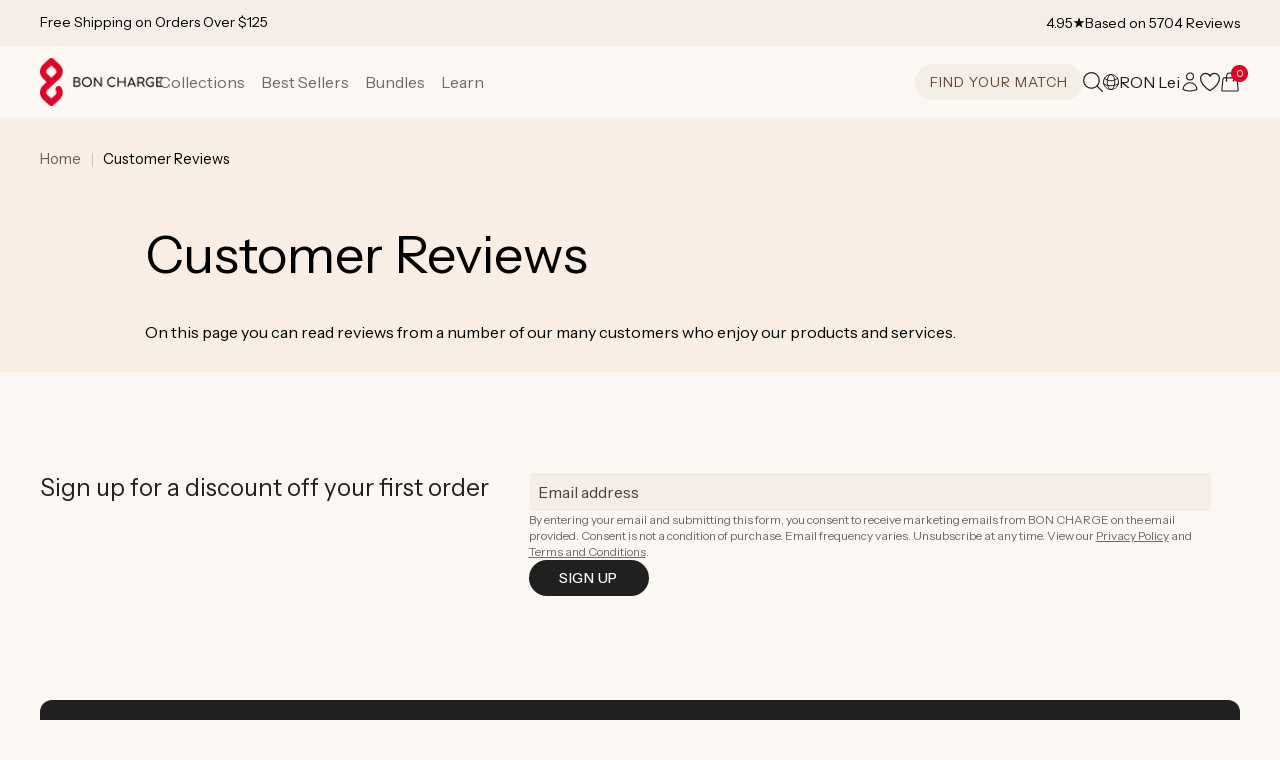

--- FILE ---
content_type: text/html; charset=utf-8
request_url: https://ro.boncharge.com/pages/customer-reviews?country_override=RO
body_size: 80266
content:
<!doctype html>
<html class="js" lang="en">
<head>
  <meta charset="utf-8">
  <meta http-equiv="X-UA-Compatible" content="IE=edge">
  <meta name="viewport" content="width=device-width,initial-scale=1">
  <meta name="theme-color" content="#f5eee7">
  <link rel="canonical" href="https://ro.boncharge.com/pages/customer-reviews">

  <meta name="google-site-verification" content="XT_jdsczYlZVb-JgFSgYaMIgFh4GYeOWP-5COjg-QmE" />
  
  <script>
      (function() {
        const as = JSON.parse(atob('[base64]')),
          redirect_to_path = (window.Shopify?.routes?.root || '/') + 'pages/affiliates/';
        const aliasMap = {'wellness-mama': 'wellnessmama', 'live-vitae': 'livevitae'};
        let a;
        a = window.location.pathname.replace(/^\/+/, '').replace('pages/', '');
        
        a = aliasMap[a] || a;
        if (a && as.includes(a)) {
          window.location.href = redirect_to_path + a + '?bchref=' + a;
        }
      })();
    </script>
  
  
  
  
  <script>
    (function() {
      /* LIQUID CACHE FIX - market redirect */
      function getSubdomain(url) {
        try {
          const { hostname } = new URL(url);
          const parts = hostname.split('.');
          if (parts.length > 2) {
            return parts.slice(0, parts.length - 2).join('.');
          } else {
            return 'us';
          }
        } catch (e) {
          return 'us';
        }
      }
      const url = new URL(window.location.href);
      if (url.searchParams.has('shpxid')) {
        url.searchParams.delete('shpxid');
        let liquidMarket = "ro";
        if (liquidMarket === 'gb') {
          liquidMarket = 'uk';
        }
        const urlMarket = getSubdomain(window.location.href).toLowerCase();
        if (liquidMarket !== urlMarket) {
          console.log('liquidMarket !== urlMarket', liquidMarket, urlMarket);
          // window.location.replace(url.toString());
        }
      }
    })();
  </script>

  

  

  <script>

  </script>
  <script>
    (function(w){
      /* Redirects */
      const url = new URL(w.location.href),
        current_market = 'ro',
        is_aus_market = current_market.toUpperCase() === 'AU'; //url.hostname === 'boncharge.com';

      // RETURN PORTAL
      if (url.pathname === '/a/return') {
        w.location.href = 'https://boncharge.loopreturns.com/#/';
      }

      let redirect_table = {
        // '/products/mini-red-light-device-au': '/products/mini-red-light_device',
        '/products/bullet-red-light-device': '/products/bullet-red-light-device-au',
        '/products/demi-red-light-device-au': '/products/demi-red-light-device',
        '/products/max-red-light-device-au': '/products/max-red-light-device',
        '/products/super-max-red-light-device-au': '/products/super-max-red-light-device',

        '/products/luxe-mom-bundle-au': '/products/luxe-mom-bundle',

        '/collections/red-light-therapy-devices-au': '/collections/red-light-therapy-devices'
      };
      function swapKeysAndValues(object) {
        return Object.entries(object).reduce((obj, [key, value]) => {
          obj[value] = key;
          return obj;
        }, {});
      }
      if (is_aus_market) {
        redirect_table = swapKeysAndValues(redirect_table);
      }
      let redirect_to = '';
      if (!url.origin) {
        url.origin = w.location.protocol + "//" + w.location.hostname + (w.location.port ? ':' + w.location.port: '');
      }
      if (url.pathname in redirect_table) {
        if (!is_aus_market && url.pathname == '/products/bullet-red-light-device') {
          
          console.log(redirect_table, url.pathname, is_aus_market);
        } else {
          redirect_to = url.origin + redirect_table[url.pathname] + url.search + url.hash;
        }
      }
      if (redirect_to !== '') {
        setTimeout(function() {
          w.location.href = redirect_to;
        }, 1);
      }
    })(window);
  </script>
  

  
  
  
  <script>
    const bchAffiliaterRefParam = 'bchref';
    const uriSearch = new URLSearchParams(window.location.search);
    if (uriSearch.get(bchAffiliaterRefParam)) {
      const refParamExpirationDays = 45;
      const refBchCookieName = 'bchaffreferral';
      const refBchCookieValue = encodeURIComponent(uriSearch.get(bchAffiliaterRefParam));
      const date = new Date();
      date.setDate(date.getDate() + refParamExpirationDays);
      document.cookie = refBchCookieName + '=' + JSON.stringify({name: bchAffiliaterRefParam, value: refBchCookieValue}) + ';expires=' + date.toUTCString() + ';domain=boncharge.com;path=/';
    }

    if (uriSearch.get('utm_source') === 'facebook' && uriSearch.get('campaign_id')) {
      const fbReferralExpirationDays = 45;
      const fbReferralCookieName = 'bchaffreferral';
      const fbReferralCookieValue = encodeURIComponent(uriSearch.get(bchAffiliaterRefParam));
      const date = new Date();
      date.setDate(date.getDate() + refParamExpirationDays);
      document.cookie = refBchCookieName + '=' + JSON.stringify({name: bchAffiliaterRefParam, value: fbReferralCookieValue}) + ';expires=' + date.toUTCString() + ';domain=boncharge.com;path=/';
    }
  </script>

  <script src="//ro.boncharge.com/cdn/shop/t/192/assets/jquery-3.7.0.min.js?v=116703703385648399611759391903"></script>

  

  <!-- FigPii Tracking Code -->
  <script id="piiTester" type="text/javascript" async="async" crossorigin="anonymous" src="//tracking-cdn.figpii.com/07e6e6992837818af7a0514a1451e4d6.js"></script>
  <!-- End FigPii Tracking Code -->

  <script type="text/javascript">
    (function(a,b,c,d,e,f,g){e['ire_o']=c;e[c]=e[c]||function(){(e[c].a=e[c].a||[]).push(arguments)};f=d.createElement(b);g=d.getElementsByTagName(b)[0];f.async=1;f.src=a;g.parentNode.insertBefore(f,g);})('https://utt.impactcdn.com/A5929963-48f8-4517-9bbb-88231696b3631.js','script','ire',document,window); ire('identify', {customerid: '', customeremail: 'e3b0c44298fc1c149afbf4c8996fb92427ae41e4649b934ca495991b7852b855' });
  </script>

  <script>
    /* Aspireiq.com | Tama */
    !function(){var o=window.tdl=window.tdl||[];if(o.invoked)window.console&&console.error&&console.error("Tune snippet has been included more than once.");else{o.invoked=!0,o.methods=["init","identify","convert"],o.factory=function(n){return function(){var e=Array.prototype.slice.call(arguments);return e.unshift(n),o.push(e),o}};for(var e=0;e<o.methods.length;e++){var n=o.methods[e];o[n]=o.factory(n)}o.init=function(e){var n=document.createElement("script");n.type="text/javascript",n.async=!0,n.src="https://js.go2sdk.com/v2/tune.js";var t=document.getElementsByTagName("script")[0];t.parentNode.insertBefore(n,t),o.domain=e}}}();
    tdl.init("https://aspireiq.go2cloud.org");
    tdl.identify();
  </script><link rel="icon" type="image/png" href="//ro.boncharge.com/cdn/shop/files/BCH_Icon_1200px_Refresh.png?crop=center&height=32&v=1731401302&width=32"><link rel="preconnect" href="https://fonts.shopifycdn.com" crossorigin><title>
    Customer Reviews | The Best Wellness Products
 &ndash; Bon Charge</title>

  
    <meta name="description" content="⭐️⭐️⭐️⭐️⭐️ Looking for real feedback from wellness enthusiasts about our best-selling products? Learn how our red light therapy and infrared wellbeing tech is helping people achieve better sleep, recovery, and skin rejuvenation.">
  

  

<meta property="og:site_name" content="Bon Charge">
<meta property="og:url" content="https://ro.boncharge.com/pages/customer-reviews">
<meta property="og:title" content="Customer Reviews | The Best Wellness Products">
<meta property="og:type" content="website">
<meta property="og:description" content="⭐️⭐️⭐️⭐️⭐️ Looking for real feedback from wellness enthusiasts about our best-selling products? Learn how our red light therapy and infrared wellbeing tech is helping people achieve better sleep, recovery, and skin rejuvenation."><meta property="og:image" content="http://ro.boncharge.com/cdn/shop/files/bch_refresh_website_thumbnail.jpg?v=1741849799">
  <meta property="og:image:secure_url" content="https://ro.boncharge.com/cdn/shop/files/bch_refresh_website_thumbnail.jpg?v=1741849799">
  <meta property="og:image:width" content="1200">
  <meta property="og:image:height" content="630"><meta name="twitter:card" content="summary_large_image">
<meta name="twitter:title" content="Customer Reviews | The Best Wellness Products">
<meta name="twitter:description" content="⭐️⭐️⭐️⭐️⭐️ Looking for real feedback from wellness enthusiasts about our best-selling products? Learn how our red light therapy and infrared wellbeing tech is helping people achieve better sleep, recovery, and skin rejuvenation.">


  <script src="//ro.boncharge.com/cdn/shop/t/192/assets/constants.js?v=181991262261537282551759391850" defer="defer"></script>
  <script src="//ro.boncharge.com/cdn/shop/t/192/assets/pubsub.js?v=158357773527763999511759391912" defer="defer"></script>
  <script src="//ro.boncharge.com/cdn/shop/t/192/assets/global.js?v=5863954306695951861761720794" defer="defer"></script>
  <script src="//ro.boncharge.com/cdn/shop/t/192/assets/details-disclosure.js?v=133816858211400814061759391851" defer="defer"></script>
  <script src="//ro.boncharge.com/cdn/shop/t/192/assets/details-modal.js?v=130954091010329914751759391852" defer="defer"></script>
  <script src="//ro.boncharge.com/cdn/shop/t/192/assets/search-form.js?v=133129549252120666541759391918" defer="defer"></script><script>window.performance && window.performance.mark && window.performance.mark('shopify.content_for_header.start');</script><meta name="facebook-domain-verification" content="cv1rkk1fsc43l42wsxlb8wikhb6od2">
<meta name="facebook-domain-verification" content="l02ntdrxvnken22580yddwpoz0al8f">
<meta id="shopify-digital-wallet" name="shopify-digital-wallet" content="/27941798/digital_wallets/dialog">
<meta name="shopify-checkout-api-token" content="6c220648fb0f0bf2ee2b9c73294e69da">
<meta id="in-context-paypal-metadata" data-shop-id="27941798" data-venmo-supported="true" data-environment="production" data-locale="en_US" data-paypal-v4="true" data-currency="RON">
<link rel="alternate" hreflang="x-default" href="https://boncharge.com/pages/customer-reviews">
<link rel="alternate" hreflang="en-AE" href="https://ae.boncharge.com/pages/customer-reviews">
<link rel="alternate" hreflang="en-AU" href="https://au.boncharge.com/pages/customer-reviews">
<link rel="alternate" hreflang="en-BG" href="https://bg.boncharge.com/pages/customer-reviews">
<link rel="alternate" hreflang="en-US" href="https://boncharge.com/pages/customer-reviews">
<link rel="alternate" hreflang="en-CA" href="https://ca.boncharge.com/pages/customer-reviews">
<link rel="alternate" hreflang="en-CH" href="https://ch.boncharge.com/pages/customer-reviews">
<link rel="alternate" hreflang="en-CZ" href="https://cz.boncharge.com/pages/customer-reviews">
<link rel="alternate" hreflang="en-DK" href="https://dk.boncharge.com/pages/customer-reviews">
<link rel="alternate" hreflang="en-AD" href="https://eu.boncharge.com/pages/customer-reviews">
<link rel="alternate" hreflang="en-AT" href="https://eu.boncharge.com/pages/customer-reviews">
<link rel="alternate" hreflang="en-AX" href="https://eu.boncharge.com/pages/customer-reviews">
<link rel="alternate" hreflang="en-BE" href="https://eu.boncharge.com/pages/customer-reviews">
<link rel="alternate" hreflang="en-BL" href="https://eu.boncharge.com/pages/customer-reviews">
<link rel="alternate" hreflang="en-CY" href="https://eu.boncharge.com/pages/customer-reviews">
<link rel="alternate" hreflang="en-EE" href="https://eu.boncharge.com/pages/customer-reviews">
<link rel="alternate" hreflang="en-ES" href="https://eu.boncharge.com/pages/customer-reviews">
<link rel="alternate" hreflang="en-FI" href="https://eu.boncharge.com/pages/customer-reviews">
<link rel="alternate" hreflang="en-FR" href="https://eu.boncharge.com/pages/customer-reviews">
<link rel="alternate" hreflang="en-GF" href="https://eu.boncharge.com/pages/customer-reviews">
<link rel="alternate" hreflang="en-GP" href="https://eu.boncharge.com/pages/customer-reviews">
<link rel="alternate" hreflang="en-GR" href="https://eu.boncharge.com/pages/customer-reviews">
<link rel="alternate" hreflang="en-HR" href="https://eu.boncharge.com/pages/customer-reviews">
<link rel="alternate" hreflang="en-IE" href="https://eu.boncharge.com/pages/customer-reviews">
<link rel="alternate" hreflang="en-IT" href="https://eu.boncharge.com/pages/customer-reviews">
<link rel="alternate" hreflang="en-LT" href="https://eu.boncharge.com/pages/customer-reviews">
<link rel="alternate" hreflang="en-LU" href="https://eu.boncharge.com/pages/customer-reviews">
<link rel="alternate" hreflang="en-LV" href="https://eu.boncharge.com/pages/customer-reviews">
<link rel="alternate" hreflang="en-MC" href="https://eu.boncharge.com/pages/customer-reviews">
<link rel="alternate" hreflang="en-ME" href="https://eu.boncharge.com/pages/customer-reviews">
<link rel="alternate" hreflang="en-MF" href="https://eu.boncharge.com/pages/customer-reviews">
<link rel="alternate" hreflang="en-MQ" href="https://eu.boncharge.com/pages/customer-reviews">
<link rel="alternate" hreflang="en-MT" href="https://eu.boncharge.com/pages/customer-reviews">
<link rel="alternate" hreflang="en-NL" href="https://eu.boncharge.com/pages/customer-reviews">
<link rel="alternate" hreflang="en-PM" href="https://eu.boncharge.com/pages/customer-reviews">
<link rel="alternate" hreflang="en-PT" href="https://eu.boncharge.com/pages/customer-reviews">
<link rel="alternate" hreflang="en-RE" href="https://eu.boncharge.com/pages/customer-reviews">
<link rel="alternate" hreflang="en-SI" href="https://eu.boncharge.com/pages/customer-reviews">
<link rel="alternate" hreflang="en-SK" href="https://eu.boncharge.com/pages/customer-reviews">
<link rel="alternate" hreflang="en-SM" href="https://eu.boncharge.com/pages/customer-reviews">
<link rel="alternate" hreflang="en-TF" href="https://eu.boncharge.com/pages/customer-reviews">
<link rel="alternate" hreflang="en-VA" href="https://eu.boncharge.com/pages/customer-reviews">
<link rel="alternate" hreflang="en-XK" href="https://eu.boncharge.com/pages/customer-reviews">
<link rel="alternate" hreflang="en-YT" href="https://eu.boncharge.com/pages/customer-reviews">
<link rel="alternate" hreflang="en-HK" href="https://hk.boncharge.com/pages/customer-reviews">
<link rel="alternate" hreflang="en-HU" href="https://hu.boncharge.com/pages/customer-reviews">
<link rel="alternate" hreflang="en-ID" href="https://id.boncharge.com/pages/customer-reviews">
<link rel="alternate" hreflang="en-IL" href="https://il.boncharge.com/pages/customer-reviews">
<link rel="alternate" hreflang="en-IS" href="https://is.boncharge.com/pages/customer-reviews">
<link rel="alternate" hreflang="en-JP" href="https://jp.boncharge.com/pages/customer-reviews">
<link rel="alternate" hreflang="en-KR" href="https://kr.boncharge.com/pages/customer-reviews">
<link rel="alternate" hreflang="en-MX" href="https://mx.boncharge.com/pages/customer-reviews">
<link rel="alternate" hreflang="en-NO" href="https://no.boncharge.com/pages/customer-reviews">
<link rel="alternate" hreflang="en-NZ" href="https://nz.boncharge.com/pages/customer-reviews">
<link rel="alternate" hreflang="en-PL" href="https://pl.boncharge.com/pages/customer-reviews">
<link rel="alternate" hreflang="en-RO" href="https://ro.boncharge.com/pages/customer-reviews">
<link rel="alternate" hreflang="en-SE" href="https://se.boncharge.com/pages/customer-reviews">
<link rel="alternate" hreflang="en-SG" href="https://sg.boncharge.com/pages/customer-reviews">
<link rel="alternate" hreflang="en-TH" href="https://th.boncharge.com/pages/customer-reviews">
<link rel="alternate" hreflang="en-GB" href="https://uk.boncharge.com/pages/customer-reviews">
<link rel="alternate" hreflang="en-GG" href="https://uk.boncharge.com/pages/customer-reviews">
<link rel="alternate" hreflang="en-JE" href="https://uk.boncharge.com/pages/customer-reviews">
<link rel="alternate" hreflang="en-ZA" href="https://za.boncharge.com/pages/customer-reviews">
<script async="async" src="/checkouts/internal/preloads.js?locale=en-RO"></script>
<link rel="preconnect" href="https://shop.app" crossorigin="anonymous">
<script async="async" src="https://shop.app/checkouts/internal/preloads.js?locale=en-RO&shop_id=27941798" crossorigin="anonymous"></script>
<script id="apple-pay-shop-capabilities" type="application/json">{"shopId":27941798,"countryCode":"US","currencyCode":"RON","merchantCapabilities":["supports3DS"],"merchantId":"gid:\/\/shopify\/Shop\/27941798","merchantName":"Bon Charge","requiredBillingContactFields":["postalAddress","email","phone"],"requiredShippingContactFields":["postalAddress","email","phone"],"shippingType":"shipping","supportedNetworks":["visa","masterCard","amex","discover","elo","jcb"],"total":{"type":"pending","label":"Bon Charge","amount":"1.00"},"shopifyPaymentsEnabled":true,"supportsSubscriptions":true}</script>
<script id="shopify-features" type="application/json">{"accessToken":"6c220648fb0f0bf2ee2b9c73294e69da","betas":["rich-media-storefront-analytics"],"domain":"ro.boncharge.com","predictiveSearch":true,"shopId":27941798,"locale":"en"}</script>
<script>var Shopify = Shopify || {};
Shopify.shop = "blublox.myshopify.com";
Shopify.locale = "en";
Shopify.currency = {"active":"RON","rate":"4.36341395"};
Shopify.country = "RO";
Shopify.theme = {"name":"LIVE","id":145198612662,"schema_name":"Dawn","schema_version":"10.0.0","theme_store_id":887,"role":"main"};
Shopify.theme.handle = "null";
Shopify.theme.style = {"id":null,"handle":null};
Shopify.cdnHost = "ro.boncharge.com/cdn";
Shopify.routes = Shopify.routes || {};
Shopify.routes.root = "/";</script>
<script type="module">!function(o){(o.Shopify=o.Shopify||{}).modules=!0}(window);</script>
<script>!function(o){function n(){var o=[];function n(){o.push(Array.prototype.slice.apply(arguments))}return n.q=o,n}var t=o.Shopify=o.Shopify||{};t.loadFeatures=n(),t.autoloadFeatures=n()}(window);</script>
<script>
  window.ShopifyPay = window.ShopifyPay || {};
  window.ShopifyPay.apiHost = "shop.app\/pay";
  window.ShopifyPay.redirectState = null;
</script>
<script id="shop-js-analytics" type="application/json">{"pageType":"page"}</script>
<script defer="defer" async type="module" src="//ro.boncharge.com/cdn/shopifycloud/shop-js/modules/v2/client.init-shop-cart-sync_BT-GjEfc.en.esm.js"></script>
<script defer="defer" async type="module" src="//ro.boncharge.com/cdn/shopifycloud/shop-js/modules/v2/chunk.common_D58fp_Oc.esm.js"></script>
<script defer="defer" async type="module" src="//ro.boncharge.com/cdn/shopifycloud/shop-js/modules/v2/chunk.modal_xMitdFEc.esm.js"></script>
<script type="module">
  await import("//ro.boncharge.com/cdn/shopifycloud/shop-js/modules/v2/client.init-shop-cart-sync_BT-GjEfc.en.esm.js");
await import("//ro.boncharge.com/cdn/shopifycloud/shop-js/modules/v2/chunk.common_D58fp_Oc.esm.js");
await import("//ro.boncharge.com/cdn/shopifycloud/shop-js/modules/v2/chunk.modal_xMitdFEc.esm.js");

  window.Shopify.SignInWithShop?.initShopCartSync?.({"fedCMEnabled":true,"windoidEnabled":true});

</script>
<script>
  window.Shopify = window.Shopify || {};
  if (!window.Shopify.featureAssets) window.Shopify.featureAssets = {};
  window.Shopify.featureAssets['shop-js'] = {"shop-cart-sync":["modules/v2/client.shop-cart-sync_DZOKe7Ll.en.esm.js","modules/v2/chunk.common_D58fp_Oc.esm.js","modules/v2/chunk.modal_xMitdFEc.esm.js"],"init-fed-cm":["modules/v2/client.init-fed-cm_B6oLuCjv.en.esm.js","modules/v2/chunk.common_D58fp_Oc.esm.js","modules/v2/chunk.modal_xMitdFEc.esm.js"],"shop-cash-offers":["modules/v2/client.shop-cash-offers_D2sdYoxE.en.esm.js","modules/v2/chunk.common_D58fp_Oc.esm.js","modules/v2/chunk.modal_xMitdFEc.esm.js"],"shop-login-button":["modules/v2/client.shop-login-button_QeVjl5Y3.en.esm.js","modules/v2/chunk.common_D58fp_Oc.esm.js","modules/v2/chunk.modal_xMitdFEc.esm.js"],"pay-button":["modules/v2/client.pay-button_DXTOsIq6.en.esm.js","modules/v2/chunk.common_D58fp_Oc.esm.js","modules/v2/chunk.modal_xMitdFEc.esm.js"],"shop-button":["modules/v2/client.shop-button_DQZHx9pm.en.esm.js","modules/v2/chunk.common_D58fp_Oc.esm.js","modules/v2/chunk.modal_xMitdFEc.esm.js"],"avatar":["modules/v2/client.avatar_BTnouDA3.en.esm.js"],"init-windoid":["modules/v2/client.init-windoid_CR1B-cfM.en.esm.js","modules/v2/chunk.common_D58fp_Oc.esm.js","modules/v2/chunk.modal_xMitdFEc.esm.js"],"init-shop-for-new-customer-accounts":["modules/v2/client.init-shop-for-new-customer-accounts_C_vY_xzh.en.esm.js","modules/v2/client.shop-login-button_QeVjl5Y3.en.esm.js","modules/v2/chunk.common_D58fp_Oc.esm.js","modules/v2/chunk.modal_xMitdFEc.esm.js"],"init-shop-email-lookup-coordinator":["modules/v2/client.init-shop-email-lookup-coordinator_BI7n9ZSv.en.esm.js","modules/v2/chunk.common_D58fp_Oc.esm.js","modules/v2/chunk.modal_xMitdFEc.esm.js"],"init-shop-cart-sync":["modules/v2/client.init-shop-cart-sync_BT-GjEfc.en.esm.js","modules/v2/chunk.common_D58fp_Oc.esm.js","modules/v2/chunk.modal_xMitdFEc.esm.js"],"shop-toast-manager":["modules/v2/client.shop-toast-manager_DiYdP3xc.en.esm.js","modules/v2/chunk.common_D58fp_Oc.esm.js","modules/v2/chunk.modal_xMitdFEc.esm.js"],"init-customer-accounts":["modules/v2/client.init-customer-accounts_D9ZNqS-Q.en.esm.js","modules/v2/client.shop-login-button_QeVjl5Y3.en.esm.js","modules/v2/chunk.common_D58fp_Oc.esm.js","modules/v2/chunk.modal_xMitdFEc.esm.js"],"init-customer-accounts-sign-up":["modules/v2/client.init-customer-accounts-sign-up_iGw4briv.en.esm.js","modules/v2/client.shop-login-button_QeVjl5Y3.en.esm.js","modules/v2/chunk.common_D58fp_Oc.esm.js","modules/v2/chunk.modal_xMitdFEc.esm.js"],"shop-follow-button":["modules/v2/client.shop-follow-button_CqMgW2wH.en.esm.js","modules/v2/chunk.common_D58fp_Oc.esm.js","modules/v2/chunk.modal_xMitdFEc.esm.js"],"checkout-modal":["modules/v2/client.checkout-modal_xHeaAweL.en.esm.js","modules/v2/chunk.common_D58fp_Oc.esm.js","modules/v2/chunk.modal_xMitdFEc.esm.js"],"shop-login":["modules/v2/client.shop-login_D91U-Q7h.en.esm.js","modules/v2/chunk.common_D58fp_Oc.esm.js","modules/v2/chunk.modal_xMitdFEc.esm.js"],"lead-capture":["modules/v2/client.lead-capture_BJmE1dJe.en.esm.js","modules/v2/chunk.common_D58fp_Oc.esm.js","modules/v2/chunk.modal_xMitdFEc.esm.js"],"payment-terms":["modules/v2/client.payment-terms_Ci9AEqFq.en.esm.js","modules/v2/chunk.common_D58fp_Oc.esm.js","modules/v2/chunk.modal_xMitdFEc.esm.js"]};
</script>
<script>(function() {
  var isLoaded = false;
  function asyncLoad() {
    if (isLoaded) return;
    isLoaded = true;
    var urls = ["https:\/\/cdn.jsdelivr.net\/gh\/apphq\/slidecart-dist@master\/slidecarthq-forward.js?4\u0026shop=blublox.myshopify.com","\/\/cdn.shopify.com\/proxy\/38e966107b8791c695d26b65f75d83d52ebe9a2868a514450b1b5e6f1184d7e1\/s3-us-west-2.amazonaws.com\/jsstore\/a\/X2JHY8R\/reids.js?shop=blublox.myshopify.com\u0026sp-cache-control=cHVibGljLCBtYXgtYWdlPTkwMA","\/\/cdn.shopify.com\/proxy\/bc19e5702720a377b9f845d6e393fdcf681deb68152c76d2509e2ac59c255f4e\/app.retention.com\/shopify\/shopify_app_add_to_cart_script.js?shop=blublox.myshopify.com\u0026sp-cache-control=cHVibGljLCBtYXgtYWdlPTkwMA","https:\/\/cdn.hextom.com\/js\/eventpromotionbar.js?shop=blublox.myshopify.com","https:\/\/assets.smartwishlist.webmarked.net\/static\/v6\/smartwishlist.js?shop=blublox.myshopify.com"];
    for (var i = 0; i < urls.length; i++) {
      var s = document.createElement('script');
      s.type = 'text/javascript';
      s.async = true;
      s.src = urls[i];
      var x = document.getElementsByTagName('script')[0];
      x.parentNode.insertBefore(s, x);
    }
  };
  if(window.attachEvent) {
    window.attachEvent('onload', asyncLoad);
  } else {
    window.addEventListener('load', asyncLoad, false);
  }
})();</script>
<script id="__st">var __st={"a":27941798,"offset":28800,"reqid":"262a4394-bcad-4abe-97b7-ad23cdd53ca2-1769432389","pageurl":"ro.boncharge.com\/pages\/customer-reviews?country_override=RO","s":"pages-51217399857","u":"5b38214cdd62","p":"page","rtyp":"page","rid":51217399857};</script>
<script>window.ShopifyPaypalV4VisibilityTracking = true;</script>
<script id="captcha-bootstrap">!function(){'use strict';const t='contact',e='account',n='new_comment',o=[[t,t],['blogs',n],['comments',n],[t,'customer']],c=[[e,'customer_login'],[e,'guest_login'],[e,'recover_customer_password'],[e,'create_customer']],r=t=>t.map((([t,e])=>`form[action*='/${t}']:not([data-nocaptcha='true']) input[name='form_type'][value='${e}']`)).join(','),a=t=>()=>t?[...document.querySelectorAll(t)].map((t=>t.form)):[];function s(){const t=[...o],e=r(t);return a(e)}const i='password',u='form_key',d=['recaptcha-v3-token','g-recaptcha-response','h-captcha-response',i],f=()=>{try{return window.sessionStorage}catch{return}},m='__shopify_v',_=t=>t.elements[u];function p(t,e,n=!1){try{const o=window.sessionStorage,c=JSON.parse(o.getItem(e)),{data:r}=function(t){const{data:e,action:n}=t;return t[m]||n?{data:e,action:n}:{data:t,action:n}}(c);for(const[e,n]of Object.entries(r))t.elements[e]&&(t.elements[e].value=n);n&&o.removeItem(e)}catch(o){console.error('form repopulation failed',{error:o})}}const l='form_type',E='cptcha';function T(t){t.dataset[E]=!0}const w=window,h=w.document,L='Shopify',v='ce_forms',y='captcha';let A=!1;((t,e)=>{const n=(g='f06e6c50-85a8-45c8-87d0-21a2b65856fe',I='https://cdn.shopify.com/shopifycloud/storefront-forms-hcaptcha/ce_storefront_forms_captcha_hcaptcha.v1.5.2.iife.js',D={infoText:'Protected by hCaptcha',privacyText:'Privacy',termsText:'Terms'},(t,e,n)=>{const o=w[L][v],c=o.bindForm;if(c)return c(t,g,e,D).then(n);var r;o.q.push([[t,g,e,D],n]),r=I,A||(h.body.append(Object.assign(h.createElement('script'),{id:'captcha-provider',async:!0,src:r})),A=!0)});var g,I,D;w[L]=w[L]||{},w[L][v]=w[L][v]||{},w[L][v].q=[],w[L][y]=w[L][y]||{},w[L][y].protect=function(t,e){n(t,void 0,e),T(t)},Object.freeze(w[L][y]),function(t,e,n,w,h,L){const[v,y,A,g]=function(t,e,n){const i=e?o:[],u=t?c:[],d=[...i,...u],f=r(d),m=r(i),_=r(d.filter((([t,e])=>n.includes(e))));return[a(f),a(m),a(_),s()]}(w,h,L),I=t=>{const e=t.target;return e instanceof HTMLFormElement?e:e&&e.form},D=t=>v().includes(t);t.addEventListener('submit',(t=>{const e=I(t);if(!e)return;const n=D(e)&&!e.dataset.hcaptchaBound&&!e.dataset.recaptchaBound,o=_(e),c=g().includes(e)&&(!o||!o.value);(n||c)&&t.preventDefault(),c&&!n&&(function(t){try{if(!f())return;!function(t){const e=f();if(!e)return;const n=_(t);if(!n)return;const o=n.value;o&&e.removeItem(o)}(t);const e=Array.from(Array(32),(()=>Math.random().toString(36)[2])).join('');!function(t,e){_(t)||t.append(Object.assign(document.createElement('input'),{type:'hidden',name:u})),t.elements[u].value=e}(t,e),function(t,e){const n=f();if(!n)return;const o=[...t.querySelectorAll(`input[type='${i}']`)].map((({name:t})=>t)),c=[...d,...o],r={};for(const[a,s]of new FormData(t).entries())c.includes(a)||(r[a]=s);n.setItem(e,JSON.stringify({[m]:1,action:t.action,data:r}))}(t,e)}catch(e){console.error('failed to persist form',e)}}(e),e.submit())}));const S=(t,e)=>{t&&!t.dataset[E]&&(n(t,e.some((e=>e===t))),T(t))};for(const o of['focusin','change'])t.addEventListener(o,(t=>{const e=I(t);D(e)&&S(e,y())}));const B=e.get('form_key'),M=e.get(l),P=B&&M;t.addEventListener('DOMContentLoaded',(()=>{const t=y();if(P)for(const e of t)e.elements[l].value===M&&p(e,B);[...new Set([...A(),...v().filter((t=>'true'===t.dataset.shopifyCaptcha))])].forEach((e=>S(e,t)))}))}(h,new URLSearchParams(w.location.search),n,t,e,['guest_login'])})(!0,!0)}();</script>
<script integrity="sha256-4kQ18oKyAcykRKYeNunJcIwy7WH5gtpwJnB7kiuLZ1E=" data-source-attribution="shopify.loadfeatures" defer="defer" src="//ro.boncharge.com/cdn/shopifycloud/storefront/assets/storefront/load_feature-a0a9edcb.js" crossorigin="anonymous"></script>
<script crossorigin="anonymous" defer="defer" src="//ro.boncharge.com/cdn/shopifycloud/storefront/assets/shopify_pay/storefront-65b4c6d7.js?v=20250812"></script>
<script data-source-attribution="shopify.dynamic_checkout.dynamic.init">var Shopify=Shopify||{};Shopify.PaymentButton=Shopify.PaymentButton||{isStorefrontPortableWallets:!0,init:function(){window.Shopify.PaymentButton.init=function(){};var t=document.createElement("script");t.src="https://ro.boncharge.com/cdn/shopifycloud/portable-wallets/latest/portable-wallets.en.js",t.type="module",document.head.appendChild(t)}};
</script>
<script data-source-attribution="shopify.dynamic_checkout.buyer_consent">
  function portableWalletsHideBuyerConsent(e){var t=document.getElementById("shopify-buyer-consent"),n=document.getElementById("shopify-subscription-policy-button");t&&n&&(t.classList.add("hidden"),t.setAttribute("aria-hidden","true"),n.removeEventListener("click",e))}function portableWalletsShowBuyerConsent(e){var t=document.getElementById("shopify-buyer-consent"),n=document.getElementById("shopify-subscription-policy-button");t&&n&&(t.classList.remove("hidden"),t.removeAttribute("aria-hidden"),n.addEventListener("click",e))}window.Shopify?.PaymentButton&&(window.Shopify.PaymentButton.hideBuyerConsent=portableWalletsHideBuyerConsent,window.Shopify.PaymentButton.showBuyerConsent=portableWalletsShowBuyerConsent);
</script>
<script data-source-attribution="shopify.dynamic_checkout.cart.bootstrap">document.addEventListener("DOMContentLoaded",(function(){function t(){return document.querySelector("shopify-accelerated-checkout-cart, shopify-accelerated-checkout")}if(t())Shopify.PaymentButton.init();else{new MutationObserver((function(e,n){t()&&(Shopify.PaymentButton.init(),n.disconnect())})).observe(document.body,{childList:!0,subtree:!0})}}));
</script>
<script id='scb4127' type='text/javascript' async='' src='https://ro.boncharge.com/cdn/shopifycloud/privacy-banner/storefront-banner.js'></script><link id="shopify-accelerated-checkout-styles" rel="stylesheet" media="screen" href="https://ro.boncharge.com/cdn/shopifycloud/portable-wallets/latest/accelerated-checkout-backwards-compat.css" crossorigin="anonymous">
<style id="shopify-accelerated-checkout-cart">
        #shopify-buyer-consent {
  margin-top: 1em;
  display: inline-block;
  width: 100%;
}

#shopify-buyer-consent.hidden {
  display: none;
}

#shopify-subscription-policy-button {
  background: none;
  border: none;
  padding: 0;
  text-decoration: underline;
  font-size: inherit;
  cursor: pointer;
}

#shopify-subscription-policy-button::before {
  box-shadow: none;
}

      </style>
<script id="sections-script" data-sections="header" defer="defer" src="//ro.boncharge.com/cdn/shop/t/192/compiled_assets/scripts.js?v=84507"></script>
<script>window.performance && window.performance.mark && window.performance.mark('shopify.content_for_header.end');</script>

  


  <!-- Application name meta tags -->
  <meta name="application-name" content="BON CHARGE">
  <meta name="apple-mobile-web-app-title" content="BON CHARGE">
  <meta name="apple-mobile-web-app-capable" content="yes">
  <meta name="apple-mobile-web-app-status-bar-style" content="default">
  
  <link rel="apple-touch-icon" href="https://ro.boncharge.com/cdn/shop/files/bch_assets_app_black.png?crop=center&height=512&v=1738564770&width=512">
  
  <!-- Splash screen link -->
  
    <link rel="apple-touch-startup-image" href="https://ro.boncharge.com/cdn/shop/files/bch_assets_app_load_be29e5b3-434a-4c6b-9583-a7db8f5e4c4a.jpg?crop=center&height=1920&v=1738573092&width=1080">
  
  
  <!-- Link to the web app manifest -->
  <link rel="manifest" href="//ro.boncharge.com/cdn/shop/t/192/assets/pwa-manifest.json?v=159779789984494143051767922403" type="application/json">
  
  
    <script>
      if ('serviceWorker' in navigator) {
        navigator.serviceWorker
          .register('//ro.boncharge.com/cdn/shop/t/192/assets/pwa-service-worker.js?v=167374790355776558421759391965')
          .catch((error) => console.log('Service Worker registration failed:', error));
      }
      
      document.addEventListener("DOMContentLoaded", function() {
      if (window.matchMedia('(display-mode: standalone)').matches || window.navigator.standalone) {
        if ('setAppBadge' in navigator) {
          const docObserver = new MutationObserver(function(mutationsList) {
            let el = document.querySelector('#bch-cart-count-bubble');
            if (el) {
              const currentNumProducts = el.textContent * 1;
              if (!currentNumProducts) {
                navigator.clearAppBadge();
              } else {
                navigator.setAppBadge(currentNumProducts);
              }
              docObserver.disconnect();
              const elObserver = new MutationObserver(function(mutationsList) {
                for (let mutation of mutationsList) {
                  if (mutation.type === 'characterData' || mutation.type === 'childList') {
                    const numProducts = mutation.target.textContent * 1;
                    if (!numProducts) {
                      navigator.clearAppBadge();
                    } else {
                      navigator.setAppBadge(numProducts);
                    }
                  }
                }
              });
              elObserver.observe(el, { childList: true, subtree: true, characterData: true });
            }
          });
          docObserver.observe(document.body, { childList: true, subtree: true });
        }
      } else {
          const urlParams = new URLSearchParams(window.location.search);
            if (urlParams.has('install-banner')) {
              `
              <div class="alert alert-chat d-flex flex-column flex-md-row align-items-center mt-5 bg-light py-4 py-md-0">
                <img src="https://cdn.shopify.com/s/files/1/2794/1798/files/bch_assets_app_black.png?v=1738564770&width=48" alt="App icon">
                <div class="d-md-flex flex-column d-block ms-4 me-auto my-3 text-center text-md-start">
                  <strong>Still have questions?</strong>
                  <span>Chat to our friendly experts.</span>
                </div>
                <div>
                  <a class="btn btn-primary" href="/pages/contact">Get in Touch</a>
                </div>
              </div>
              `
              console.log('install-banner')
              const banner = document.createElement('div');
              banner.id = 'installBanner';
              banner.style.display = 'block';
              banner.style.position = 'fixed';
              banner.style.bottom = '0';
              banner.style.width = '100%';
              banner.style.padding = '10px';
              banner.style.backgroundColor = '#f3f3f3';
              banner.style.textAlign = 'center';
              banner.style.borderTop = 'solid 1px #ccc';
              
              const bannerText = document.createElement('p');
              bannerText.style.margin = '0';
              bannerText.style.padding = '0';
              bannerText.textContent = "Add our web-app to your Home Screen via your browser's sharing options.";
              
              // Add the text to the banner and the banner to the body
              banner.appendChild(bannerText);
              document.body.appendChild(banner);
            }
        }
      });
      
      
    </script>
  


   
  <link rel="preconnect" href="https://fonts.googleapis.com">
  <link rel="preconnect" href="https://fonts.gstatic.com" crossorigin>
  <link href="https://fonts.googleapis.com/css2?family=Instrument+Sans:ital,wght@0,400..700;1,400..700&family=Instrument+Sans:ital,wght@0,400..700;1,400..700&family=Instrument+Serif:ital@0;1&display=swap" rel="stylesheet">
  <style data-shopify>
    
      :root,
      .color-scheme-1,
      .color-scheme-1 {
        --color-background: 245,238,231;
        
          --gradient-background: #f5eee7;
        

        
        --color-foreground: 0,0,0;
        --color-headline: 140,99,69;
        --color-background-contrast: 208,174,141;
        --color-shadow: 0,0,0;
        --color-button: 199,153,110;
        --color-button-text: 0,0,0;
        --color-secondary-button: 245,238,231;
        --color-secondary-button-text: 199,153,110;
        
        --color-link: 140,99,69;
        --color-badge-foreground: var(--color-button-text);
        --color-badge-background: var(--color-button);
        --color-badge-border: var(--color-button);
        --payment-terms-background-color: rgb(245 238 231);
      }
    
      
      .color-scheme-2,
      .color-scheme-2 {
        --color-background: 250,237,227;
        
          --gradient-background: #faede3;
        

        
        --color-foreground: 0,0,0;
        --color-headline: 140,99,69;
        --color-background-contrast: 231,167,119;
        --color-shadow: 0,0,0;
        --color-button: 199,153,110;
        --color-button-text: 0,0,0;
        --color-secondary-button: 250,237,227;
        --color-secondary-button-text: 199,153,110;
        
        --color-link: 140,99,69;
        --color-badge-foreground: var(--color-button-text);
        --color-badge-background: var(--color-button);
        --color-badge-border: var(--color-button);
        --payment-terms-background-color: rgb(250 237 227);
      }
    
      
      .color-scheme-3,
      .color-scheme-3 {
        --color-background: 199,153,110;
        
          --gradient-background: #c7996e;
        

        
        --color-foreground: 0,0,0;
        --color-headline: 0,0,0;
        --color-background-contrast: 131,89,51;
        --color-shadow: 0,0,0;
        --color-button: 140,99,69;
        --color-button-text: 255,255,255;
        --color-secondary-button: 199,153,110;
        --color-secondary-button-text: 140,99,69;
        
        --color-link: 0,0,0;
        --color-badge-foreground: var(--color-button-text);
        --color-badge-background: var(--color-button);
        --color-badge-border: var(--color-button);
        --payment-terms-background-color: rgb(199 153 110);
      }
    
      
      .color-scheme-4,
      .color-scheme-4 {
        --color-background: 0,0,0;
        
          --gradient-background: #000000;
        

        
        --color-foreground: 255,255,255;
        --color-headline: 255,255,255;
        --color-background-contrast: 128,128,128;
        --color-shadow: 0,0,0;
        --color-button: 255,255,255;
        --color-button-text: 0,0,0;
        --color-secondary-button: 0,0,0;
        --color-secondary-button-text: 255,255,255;
        
        --color-link: 255,255,255;
        --color-badge-foreground: var(--color-button-text);
        --color-badge-background: var(--color-button);
        --color-badge-border: var(--color-button);
        --payment-terms-background-color: rgb(0 0 0);
      }
    
      
      .color-scheme-5,
      .color-scheme-5 {
        --color-background: 23,17,16;
        
          --gradient-background: #171110;
        

        
        --color-foreground: 255,255,255;
        --color-headline: 250,237,227;
        --color-background-contrast: 166,133,128;
        --color-shadow: 0,0,0;
        --color-button: 199,153,110;
        --color-button-text: 0,0,0;
        --color-secondary-button: 23,17,16;
        --color-secondary-button-text: 199,153,110;
        
        --color-link: 250,237,227;
        --color-badge-foreground: var(--color-button-text);
        --color-badge-background: var(--color-button);
        --color-badge-border: var(--color-button);
        --payment-terms-background-color: rgb(23 17 16);
      }
    
      
      .color-scheme-13360c96-2ed6-4d4d-900a-afe728e880d6,
      .color-scheme-6 {
        --color-background: 140,99,69;
        
          --gradient-background: #8c6345;
        

        
        --color-foreground: 255,255,255;
        --color-headline: 255,255,255;
        --color-background-contrast: 55,39,27;
        --color-shadow: 0,0,0;
        --color-button: 199,153,110;
        --color-button-text: 0,0,0;
        --color-secondary-button: 140,99,69;
        --color-secondary-button-text: 199,153,110;
        
        --color-link: 255,255,255;
        --color-badge-foreground: var(--color-button-text);
        --color-badge-background: var(--color-button);
        --color-badge-border: var(--color-button);
        --payment-terms-background-color: rgb(140 99 69);
      }
    
      
      .color-scheme-ab006898-41a8-44bb-af1a-b8bf7abd5f5a,
      .color-scheme-7 {
        --color-background: 222,5,38;
        
          --gradient-background: #de0526;
        

        
        --color-foreground: 255,255,255;
        --color-headline: 255,255,255;
        --color-background-contrast: 97,2,17;
        --color-shadow: 0,0,0;
        --color-button: 255,255,255;
        --color-button-text: 222,5,38;
        --color-secondary-button: 222,5,38;
        --color-secondary-button-text: 255,255,255;
        
        --color-link: 255,255,255;
        --color-badge-foreground: var(--color-button-text);
        --color-badge-background: var(--color-button);
        --color-badge-border: var(--color-button);
        --payment-terms-background-color: rgb(222 5 38);
      }
    
      
      .color-scheme-093af1c0-c865-4ae4-ad66-1dddbd992af6,
      .color-scheme-8 {
        --color-background: 255,255,255;
        
          --gradient-background: #ffffff;
        

        
        --color-foreground: 0,0,0;
        --color-headline: 0,0,0;
        --color-background-contrast: 191,191,191;
        --color-shadow: 0,0,0;
        --color-button: 0,0,0;
        --color-button-text: 255,255,255;
        --color-secondary-button: 255,255,255;
        --color-secondary-button-text: 0,0,0;
        
        --color-link: 0,0,0;
        --color-badge-foreground: var(--color-button-text);
        --color-badge-background: var(--color-button);
        --color-badge-border: var(--color-button);
        --payment-terms-background-color: rgb(255 255 255);
      }
    
      
      .color-scheme-522a4a05-2a7b-457c-aa78-fbb8edaa26ce,
      .color-scheme-9 {
        --color-background: 199,153,110;
        
          --gradient-background: #c7996e;
        

        
        --color-foreground: 0,0,0;
        --color-headline: 0,0,0;
        --color-background-contrast: 131,89,51;
        --color-shadow: 0,0,0;
        --color-button: 140,99,69;
        --color-button-text: 255,255,255;
        --color-secondary-button: 199,153,110;
        --color-secondary-button-text: 255,255,255;
        
        --color-link: 0,0,0;
        --color-badge-foreground: var(--color-button-text);
        --color-badge-background: var(--color-button);
        --color-badge-border: var(--color-button);
        --payment-terms-background-color: rgb(199 153 110);
      }
    
      
      .color-scheme-efdc03a3-4be7-42fa-8723-5fb97cc8568e,
      .color-scheme-10 {
        --color-background: 100,72,57;
        
          --gradient-background: #644839;
        

        
        --color-foreground: 250,237,227;
        --color-headline: 250,237,227;
        --color-background-contrast: 19,14,11;
        --color-shadow: 0,0,0;
        --color-button: 199,153,110;
        --color-button-text: 0,0,0;
        --color-secondary-button: 100,72,57;
        --color-secondary-button-text: 199,153,110;
        
        --color-link: 250,237,227;
        --color-badge-foreground: var(--color-button-text);
        --color-badge-background: var(--color-button);
        --color-badge-border: var(--color-button);
        --payment-terms-background-color: rgb(100 72 57);
      }
    
      
      .color-scheme-90ba2ad5-13c1-4879-bcf9-e5137893a274,
      .color-scheme-11 {
        --color-background: 251,247,242;
        
          --gradient-background: #fbf7f2;
        

        
        --color-foreground: 0,0,0;
        --color-headline: 140,99,69;
        --color-background-contrast: 221,187,144;
        --color-shadow: 0,0,0;
        --color-button: 199,153,110;
        --color-button-text: 0,0,0;
        --color-secondary-button: 251,247,242;
        --color-secondary-button-text: 199,153,110;
        
        --color-link: 140,99,69;
        --color-badge-foreground: var(--color-button-text);
        --color-badge-background: var(--color-button);
        --color-badge-border: var(--color-button);
        --payment-terms-background-color: rgb(251 247 242);
      }
    

    body, .color-scheme-1, .color-scheme-2, .color-scheme-3, .color-scheme-4, .color-scheme-5, .color-scheme-13360c96-2ed6-4d4d-900a-afe728e880d6, .color-scheme-ab006898-41a8-44bb-af1a-b8bf7abd5f5a, .color-scheme-093af1c0-c865-4ae4-ad66-1dddbd992af6, .color-scheme-522a4a05-2a7b-457c-aa78-fbb8edaa26ce, .color-scheme-efdc03a3-4be7-42fa-8723-5fb97cc8568e, .color-scheme-90ba2ad5-13c1-4879-bcf9-e5137893a274 {
      color: rgba(var(--color-foreground), 1);
      background-color: rgb(var(--color-background));
    }

    :root {
      --font-body-family: "Instrument Sans", sans-serif;
      --font-body-style: normal;
      --font-body-weight: 400;
      --font-body-weight-bold: 700;

      
      --font-heading-family: "Instrument Sans", sans-serif;
      --font-heading-style: normal;
      --font-heading-weight: 400;

      --font-body-scale: 1.0;
      --font-heading-scale: 0.75;

      --media-padding: px;
      --media-border-opacity: 1.0;
      --media-border-width: 0px;
      --media-radius: 0px;
      --media-shadow-opacity: 0.0;
      --media-shadow-horizontal-offset: 0px;
      --media-shadow-vertical-offset: 0px;
      --media-shadow-blur-radius: 0px;
      --media-shadow-visible: 0;

      --page-width: 160rem;
      --page-width-margin: 0rem;

      --product-card-image-padding: 0.0rem;
      --product-card-corner-radius: 0.0rem;
      --product-card-text-alignment: left;
      --product-card-border-width: 0.0rem;
      --product-card-border-opacity: 1.0;
      --product-card-shadow-opacity: 0.0;
      --product-card-shadow-visible: 0;
      --product-card-shadow-horizontal-offset: 0.0rem;
      --product-card-shadow-vertical-offset: 0.0rem;
      --product-card-shadow-blur-radius: 0.0rem;

      --collection-card-image-padding: 0.0rem;
      --collection-card-corner-radius: 0.0rem;
      --collection-card-text-alignment: left;
      --collection-card-border-width: 0.0rem;
      --collection-card-border-opacity: 1.0;
      --collection-card-shadow-opacity: 0.0;
      --collection-card-shadow-visible: 0;
      --collection-card-shadow-horizontal-offset: 0.0rem;
      --collection-card-shadow-vertical-offset: 0.0rem;
      --collection-card-shadow-blur-radius: 0.0rem;

      --blog-card-image-padding: 0.0rem;
      --blog-card-corner-radius: 0.0rem;
      --blog-card-text-alignment: left;
      --blog-card-border-width: 0.0rem;
      --blog-card-border-opacity: 1.0;
      --blog-card-shadow-opacity: 0.0;
      --blog-card-shadow-visible: 0;
      --blog-card-shadow-horizontal-offset: 0.0rem;
      --blog-card-shadow-vertical-offset: 0.0rem;
      --blog-card-shadow-blur-radius: 0.0rem;

      --badge-corner-radius: 0.3rem;

      --popup-border-width: 0px;
      --popup-border-opacity: 1.0;
      --popup-corner-radius: 0px;
      --popup-shadow-opacity: 0.05;
      --popup-shadow-horizontal-offset: 0px;
      --popup-shadow-vertical-offset: 4px;
      --popup-shadow-blur-radius: 5px;

      --drawer-border-width: 0px;
      --drawer-border-opacity: 1.0;
      --drawer-shadow-opacity: 0.05;
      --drawer-shadow-horizontal-offset: 0px;
      --drawer-shadow-vertical-offset: 4px;
      --drawer-shadow-blur-radius: 5px;

      --spacing-sections-desktop: 0px;
      --spacing-sections-mobile: 0px;

      --grid-desktop-vertical-spacing: 30px;
      --grid-desktop-horizontal-spacing: 30px;
      --grid-mobile-vertical-spacing: 15px;
      --grid-mobile-horizontal-spacing: 15px;

      --text-boxes-border-opacity: 1.0;
      --text-boxes-border-width: 0px;
      --text-boxes-radius: 0px;
      --text-boxes-shadow-opacity: 0.0;
      --text-boxes-shadow-visible: 0;
      --text-boxes-shadow-horizontal-offset: 0px;
      --text-boxes-shadow-vertical-offset: 0px;
      --text-boxes-shadow-blur-radius: 0px;

      --buttons-radius: 40px;
      --buttons-radius-outset: 41px;
      --buttons-border-width: 1px;
      --buttons-border-opacity: 1.0;
      --buttons-shadow-opacity: 0.0;
      --buttons-shadow-visible: 0;
      --buttons-shadow-horizontal-offset: 0px;
      --buttons-shadow-vertical-offset: 0px;
      --buttons-shadow-blur-radius: 0px;
      --buttons-border-offset: 0px;
      

      --inputs-radius: 40px;
      --inputs-border-width: 1px;
      --inputs-border-opacity: 1.0;
      --inputs-shadow-opacity: 0.0;
      --inputs-shadow-horizontal-offset: 0px;
      --inputs-margin-offset: 0px;
      --inputs-shadow-vertical-offset: 0px;
      --inputs-shadow-blur-radius: 0px;
      --inputs-radius-outset: 41px;

      --variant-pills-radius: 5px;
      --variant-pills-border-width: 1px;
      --variant-pills-border-opacity: 1.0;
      --variant-pills-shadow-opacity: 0.0;
      --variant-pills-shadow-horizontal-offset: 0px;
      --variant-pills-shadow-vertical-offset: 0px;
      --variant-pills-shadow-blur-radius: 0px;
    }

    *,
    *::before,
    *::after {
      box-sizing: inherit;
    }

    html {
      box-sizing: border-box;
      font-size: calc(var(--font-body-scale) * 62.5%);
    }

    body {
      margin: 0;
      font-size: 1.5rem;
      
      
      line-height: calc(1 + 0 / var(--font-body-scale));
      line-height: 2.5rem;
      font-family: var(--font-body-family);
      font-style: var(--font-body-style);
      font-weight: var(--font-body-weight);
    }

    @media screen and (min-width: 750px) {
      body {
        font-size: 1.6rem;
        line-height: calc((1.6rem / 2 * 3) * var(--font-body-scale));
        line-height: 1.5;
      }
    }
  </style>
<link href="//ro.boncharge.com/cdn/shop/t/192/assets/bootstrap-ns.min.css?v=3&v=15053147643642218371761640472" rel="stylesheet">
  <script src="//ro.boncharge.com/cdn/shop/t/192/assets/bootstrap.bundle.min.js?v=177934771157896133181759391829" defer="defer"></script>
  <link href="//ro.boncharge.com/cdn/shop/t/192/assets/base.scss.css?v=71794114084350611721767844384" rel="stylesheet" type="text/css" media="all" />
  <link rel="stylesheet" href="//ro.boncharge.com/cdn/shop/t/192/assets/component-cart-items.css?v=123238115697927560811759391834" media="print" onload="this.media='all'">
    <link rel="preload" as="font" href="//ro.boncharge.com/cdn/fonts/instrument_sans/instrumentsans_n4.db86542ae5e1596dbdb28c279ae6c2086c4c5bfa.woff2" type="font/woff2" crossorigin>
    

    <link rel="preload" as="font" href="//ro.boncharge.com/cdn/fonts/instrument_sans/instrumentsans_n4.db86542ae5e1596dbdb28c279ae6c2086c4c5bfa.woff2" type="font/woff2" crossorigin>
    
<link href="//ro.boncharge.com/cdn/shop/t/192/assets/component-localization-form.css?v=73498687297947401051759391839" rel="stylesheet" type="text/css" media="all" />
    <script src="//ro.boncharge.com/cdn/shop/t/192/assets/localization-form.js?v=50410224058659246971759391904" defer="defer"></script><link
      rel="stylesheet"
      href="//ro.boncharge.com/cdn/shop/t/192/assets/component-predictive-search.css?v=118923337488134913561759391843"
      media="print"
      onload="this.media='all'"
    >

  <script>
    if (Shopify.designMode) {
      document.documentElement.classList.add('shopify-design-mode');
    }
  </script>

  <script>
    window.custom_currency_roundups = {
      'VND': 1000,
      'AFN': 100,
      'ALL': 100,
      'DZD': 100,
      'AOA': 100,
      'ARS': 0.95,
      'AMD': 100,
      'AWG': 0.95,
      'AUD': 0.95,
      'AZN': 0.95,
      'BSD': 0.95,
      'BDT': 100,
      'BBD': 0.95,
      'BZD': 0.95,
      'BMD': 0.95,
      'BOB': 0.95,
      'BAM': 0.95,
      'BWP': 0.95,
      'BRL': 0.95,
      'GBP': 0.95,
      'BND': 0.95,
      'BGN': 0.95,
      'BIF': 1000,
      'KHR': 1000,
      'CAD': 0.95,
      'CVE': 100,
      'KYD': 0.95,
      'XAF': 100,
      'XPF': 100,
      'CLP': 100,
      'CNY': 0.95,
      'COP': 1000,
      'KMF': 100,
      'CDF': 1000,
      'CRC': 100,
      'HRK': 0.95,
      'CZK': 0.95,
      'DKK': 0.95,
      'DJF': 100,
      'DOP': 100,
      'XCD': 0.95,
      'EGP': 0.95,
      'ETB': 0.95,
      'EUR': 0.95,
      'FKP': 0.95,
      'FJD': 0.95,
      'GMD': 0.95,
      'GEL': 0.95,
      'GIP': 0.95,
      'GTQ': 0.95,
      'GNF': 1000,
      'GYD': 100,
      'HTG': 100,
      'HNL': 0.95,
      'HKD': 0.95,
      'HUF': 100,
      'ISK': 100,
      'INR': 100,
      'IDR': 1000,
      'ILS': 0.95,
      'JMD': 100,
      'JPY': 100,
      'KZT': 100,
      'KES': 100,
      'KGS': 100,
      'LAK': 1000,
      'LBP': 1000,
      'LSL': 0.95,
      'LRD': 100,
      'MOP': 0.95,
      'MKD': 100,
      'MWK': 100,
      'MYR': 0.95,
      'MVR': 0.95,
      'MUR': 0.95,
      'MXN': 0.95,
      'MDL': 0.95,
      'MNT': 1000,
      'MAD': 0.95,
      'MZN': 100,
      'MMK': 1000,
      'NAD': 0.95,
      'NPR': 100,
      'ANG': 0.95,
      'TWD': 0.95,
      'NZD': 0.95,
      'NIO': 0.95,
      'NGN': 100,
      'NOK': 0.95,
      'PKR': 100,
      'PAB': 0.95,
      'PGK': 0.95,
      'PYG': 100,
      'PEN': 0.95,
      'PHP': 100,
      'PLN': 0.95,
      'QAR': 0.95,
      'RON': 0.95,
      'RUB': 100,
      'RWF': 100,
      'WST': 0.95,
      'STD': 1000,
      'SAR': 0.95,
      'RSD': 100,
      'SCR': 0.95,
      'SLL': 100,
      'SGD': 0.95,
      'SBD': 0.95,
      'ZAR': 0.95,
      'KRW': 1000,
      'LKR': 100,
      'SHP': 0.95,
      'SRD': 0.95,
      'SZL': 0.95,
      'SEK': 0.95,
      'CHF': 0.95,
      'TJS': 0.95,
      'TZS': 1000,
      'THB': 0.95,
      'TOP': 0.95,
      'TTD': 0.95,
      'TRY': 0.95,
      'UGX': 1000,
      'UAH': 0.95,
      'AED': 0.95,
      'UYU': 0.95,
      'USD': 0.95,
      'UZS': 1000,
      'VUV': 100,
      'XOF': 100,
      'YER': 100,
      'ZMW': 1
    }
  </script>

  <!-- REAMAZE INTEGRATION START - DO NOT REMOVE -->
  <!-- Reamaze Config file - DO NOT REMOVE -->
<script type="text/javascript">
  var _support = _support || { 'ui': {}, 'user': {} };
  _support.account = "bon-charge";
</script>

<!-- reamaze_embeddable_38127_s -->
<!-- Embeddable - BON CHARGE Chat / Contact Form Shoutbox -->
<script type="text/javascript">
  var _support = _support || { 'ui': {}, 'user': {} };
  _support['account'] = 'bon-charge';
  _support['ui']['contactMode'] = 'default';
  _support['ui']['enableKb'] = 'true';
  _support['ui']['styles'] = {
    widgetColor: 'rgb(218, 58, 53)',
  };
  _support['ui']['shoutboxFacesMode'] = 'brand-avatar';
  _support['ui']['widget'] = {
    displayOn: 'all',
    fontSize: 'default',
    allowBotProcessing: true,
    label: {
      text: 'Let us know if you have any questions! &#128522;',
      mode: "notification",
      delay: 3,
      duration: 30,
      primary: "I have a question",
      secondary: "No, thanks",
      sound: true,
    },
    position: 'bottom-left',
    mobilePosition: 'bottom-left'
  };
  _support['apps'] = {
    recentConversations: {},
    faq: {"enabled":true},
    orders: {"enabled":true}
  };
</script>
<!-- reamaze_embeddable_38127_e -->







  <!-- Reamaze SSO file - DO NOT REMOVE -->


  <!-- REAMAZE INTEGRATION END - DO NOT REMOVE -->
   <link href="//ro.boncharge.com/cdn/shop/t/192/assets/app.css?v=117084526467802407631764213750" rel="stylesheet" type="text/css" media="all" />

  <script type="text/javascript" src="//www.klaviyo.com/media/js/public/klaviyo_subscribe.js" async></script>
  <script>
    window.SLIDECART_FORMAT = '{{amount_with_comma_separator}} RON'
  </script>
<!-- BEGIN app block: shopify://apps/judge-me-reviews/blocks/judgeme_core/61ccd3b1-a9f2-4160-9fe9-4fec8413e5d8 --><!-- Start of Judge.me Core -->






<link rel="dns-prefetch" href="https://cdn2.judge.me/cdn/widget_frontend">
<link rel="dns-prefetch" href="https://cdn.judge.me">
<link rel="dns-prefetch" href="https://cdn1.judge.me">
<link rel="dns-prefetch" href="https://api.judge.me">

<script data-cfasync='false' class='jdgm-settings-script'>window.jdgmSettings={"pagination":5,"disable_web_reviews":false,"badge_no_review_text":"No reviews","badge_n_reviews_text":"{{ n }} review/reviews","badge_star_color":"#ffd159","hide_badge_preview_if_no_reviews":true,"badge_hide_text":false,"enforce_center_preview_badge":false,"widget_title":"Customer Reviews","widget_open_form_text":"Write a review","widget_close_form_text":"Cancel review","widget_refresh_page_text":"Refresh page","widget_summary_text":"Based on {{ number_of_reviews }} review/reviews","widget_no_review_text":"Be the first to write a review","widget_name_field_text":"Display name","widget_verified_name_field_text":"Verified Name (public)","widget_name_placeholder_text":"Display name","widget_required_field_error_text":"This field is required.","widget_email_field_text":"Email address","widget_verified_email_field_text":"Verified Email (private, can not be edited)","widget_email_placeholder_text":"Your email address","widget_email_field_error_text":"Please enter a valid email address.","widget_rating_field_text":"Rating","widget_review_title_field_text":"Review Title","widget_review_title_placeholder_text":"Give your review a title","widget_review_body_field_text":"Review content","widget_review_body_placeholder_text":"Start writing here...","widget_pictures_field_text":"Picture/Video (optional)","widget_submit_review_text":"Submit Review","widget_submit_verified_review_text":"Submit Verified Review","widget_submit_success_msg_with_auto_publish":"Thank you! Please refresh the page in a few moments to see your review. You can remove or edit your review by logging into \u003ca href='https://judge.me/login' target='_blank' rel='nofollow noopener'\u003eJudge.me\u003c/a\u003e","widget_submit_success_msg_no_auto_publish":"Thank you! Your review will be published as soon as it is approved by the shop admin. You can remove or edit your review by logging into \u003ca href='https://judge.me/login' target='_blank' rel='nofollow noopener'\u003eJudge.me\u003c/a\u003e","widget_show_default_reviews_out_of_total_text":"Showing {{ n_reviews_shown }} out of {{ n_reviews }} reviews.","widget_show_all_link_text":"Show all","widget_show_less_link_text":"Show less","widget_author_said_text":"{{ reviewer_name }} said:","widget_days_text":"{{ n }} days ago","widget_weeks_text":"{{ n }} week/weeks ago","widget_months_text":"{{ n }} month/months ago","widget_years_text":"{{ n }} year/years ago","widget_yesterday_text":"Yesterday","widget_today_text":"Today","widget_replied_text":"\u003e\u003e {{ shop_name }} replied:","widget_read_more_text":"Read more","widget_reviewer_name_as_initial":"","widget_rating_filter_color":"#d93a34","widget_rating_filter_see_all_text":"See all reviews","widget_sorting_most_recent_text":"Most Recent","widget_sorting_highest_rating_text":"Highest Rating","widget_sorting_lowest_rating_text":"Lowest Rating","widget_sorting_with_pictures_text":"Only Pictures","widget_sorting_most_helpful_text":"Most Helpful","widget_open_question_form_text":"Ask a question","widget_reviews_subtab_text":"Reviews","widget_questions_subtab_text":"Questions","widget_question_label_text":"Question","widget_answer_label_text":"Answer","widget_question_placeholder_text":"Write your question here","widget_submit_question_text":"Submit Question","widget_question_submit_success_text":"Thank you for your question! We will notify you once it gets answered.","widget_star_color":"#ffd159","verified_badge_text":"Verified","verified_badge_bg_color":"","verified_badge_text_color":"","verified_badge_placement":"right-of-timestamp","widget_review_max_height":"","widget_hide_border":true,"widget_social_share":false,"widget_thumb":true,"widget_review_location_show":false,"widget_location_format":"country_iso_code","all_reviews_include_out_of_store_products":true,"all_reviews_out_of_store_text":"(out of store)","all_reviews_pagination":100,"all_reviews_product_name_prefix_text":"about","enable_review_pictures":true,"enable_question_anwser":true,"widget_theme":"align","review_date_format":"timestamp","default_sort_method":"most-recent","widget_product_reviews_subtab_text":"Product Reviews","widget_shop_reviews_subtab_text":"Shop Reviews","widget_other_products_reviews_text":"Reviews for other products","widget_store_reviews_subtab_text":"Store reviews","widget_no_store_reviews_text":"This store hasn't received any reviews yet","widget_web_restriction_product_reviews_text":"This product hasn't received any reviews yet","widget_no_items_text":"No items found","widget_show_more_text":"Show more","widget_write_a_store_review_text":"Write a Store Review","widget_other_languages_heading":"Reviews in Other Languages","widget_translate_review_text":"Translate review to {{ language }}","widget_translating_review_text":"Translating...","widget_show_original_translation_text":"Show original ({{ language }})","widget_translate_review_failed_text":"Review couldn't be translated.","widget_translate_review_retry_text":"Retry","widget_translate_review_try_again_later_text":"Try again later","show_product_url_for_grouped_product":false,"widget_sorting_pictures_first_text":"Pictures First","show_pictures_on_all_rev_page_mobile":false,"show_pictures_on_all_rev_page_desktop":false,"floating_tab_hide_mobile_install_preference":false,"floating_tab_button_name":"★ Reviews","floating_tab_title":"Let customers speak for us","floating_tab_button_color":"","floating_tab_button_background_color":"","floating_tab_url":"","floating_tab_url_enabled":false,"floating_tab_tab_style":"text","all_reviews_text_badge_text":"Customers rate us {{ shop.metafields.judgeme.all_reviews_rating | round: 1 }}/5 based on {{ shop.metafields.judgeme.all_reviews_count }} reviews.","all_reviews_text_badge_text_branded_style":"{{ shop.metafields.judgeme.all_reviews_rating | round: 1 }} out of 5 stars based on {{ shop.metafields.judgeme.all_reviews_count }} reviews","is_all_reviews_text_badge_a_link":false,"show_stars_for_all_reviews_text_badge":false,"all_reviews_text_badge_url":"","all_reviews_text_style":"text","all_reviews_text_color_style":"judgeme_brand_color","all_reviews_text_color":"#108474","all_reviews_text_show_jm_brand":true,"featured_carousel_show_header":true,"featured_carousel_title":"Backed By Real Customers","testimonials_carousel_title":"Customers are saying","videos_carousel_title":"Real customer stories","cards_carousel_title":"Customers are saying","featured_carousel_count_text":"{{ n }}+  5 Star Reviews","featured_carousel_add_link_to_all_reviews_page":false,"featured_carousel_url":"","featured_carousel_show_images":true,"featured_carousel_autoslide_interval":4,"featured_carousel_arrows_on_the_sides":false,"featured_carousel_height":550,"featured_carousel_width":100,"featured_carousel_image_size":200,"featured_carousel_image_height":250,"featured_carousel_arrow_color":"#C7996E","verified_count_badge_style":"vintage","verified_count_badge_orientation":"horizontal","verified_count_badge_color_style":"judgeme_brand_color","verified_count_badge_color":"#108474","is_verified_count_badge_a_link":false,"verified_count_badge_url":"","verified_count_badge_show_jm_brand":true,"widget_rating_preset_default":5,"widget_first_sub_tab":"product-reviews","widget_show_histogram":true,"widget_histogram_use_custom_color":true,"widget_pagination_use_custom_color":false,"widget_star_use_custom_color":true,"widget_verified_badge_use_custom_color":false,"widget_write_review_use_custom_color":false,"picture_reminder_submit_button":"Upload Pictures","enable_review_videos":false,"mute_video_by_default":false,"widget_sorting_videos_first_text":"Videos First","widget_review_pending_text":"Pending","featured_carousel_items_for_large_screen":3,"social_share_options_order":"Facebook,Twitter","remove_microdata_snippet":true,"disable_json_ld":false,"enable_json_ld_products":false,"preview_badge_show_question_text":false,"preview_badge_no_question_text":"No questions","preview_badge_n_question_text":"{{ number_of_questions }} question/questions","qa_badge_show_icon":false,"qa_badge_position":"same-row","remove_judgeme_branding":false,"widget_add_search_bar":true,"widget_search_bar_placeholder":"Search","widget_sorting_verified_only_text":"Verified only","featured_carousel_theme":"compact","featured_carousel_show_rating":true,"featured_carousel_show_title":true,"featured_carousel_show_body":true,"featured_carousel_show_date":true,"featured_carousel_show_reviewer":true,"featured_carousel_show_product":true,"featured_carousel_header_background_color":"#108474","featured_carousel_header_text_color":"#ffffff","featured_carousel_name_product_separator":"reviewed","featured_carousel_full_star_background":"#DE0526","featured_carousel_empty_star_background":"#dadada","featured_carousel_vertical_theme_background":"#f9fafb","featured_carousel_verified_badge_enable":false,"featured_carousel_verified_badge_color":"#108474","featured_carousel_border_style":"round","featured_carousel_review_line_length_limit":3,"featured_carousel_more_reviews_button_text":"Read more reviews","featured_carousel_view_product_button_text":"View product","all_reviews_page_load_reviews_on":"scroll","all_reviews_page_load_more_text":"Load More Reviews","disable_fb_tab_reviews":false,"enable_ajax_cdn_cache":false,"widget_public_name_text":"displayed publicly like","default_reviewer_name":"John Smith","default_reviewer_name_has_non_latin":true,"widget_reviewer_anonymous":"Anonymous","medals_widget_title":"Judge.me Review Medals","medals_widget_background_color":"#f9fafb","medals_widget_position":"footer_all_pages","medals_widget_border_color":"#f9fafb","medals_widget_verified_text_position":"left","medals_widget_use_monochromatic_version":false,"medals_widget_elements_color":"#108474","show_reviewer_avatar":true,"widget_invalid_yt_video_url_error_text":"Not a YouTube video URL","widget_max_length_field_error_text":"Please enter no more than {0} characters.","widget_show_country_flag":false,"widget_show_collected_via_shop_app":true,"widget_verified_by_shop_badge_style":"light","widget_verified_by_shop_text":"Verified by Shop","widget_show_photo_gallery":false,"widget_load_with_code_splitting":true,"widget_ugc_install_preference":false,"widget_ugc_title":"Made by us, Shared by you","widget_ugc_subtitle":"Tag us to see your picture featured in our page","widget_ugc_arrows_color":"#ffffff","widget_ugc_primary_button_text":"Buy Now","widget_ugc_primary_button_background_color":"#108474","widget_ugc_primary_button_text_color":"#ffffff","widget_ugc_primary_button_border_width":"0","widget_ugc_primary_button_border_style":"none","widget_ugc_primary_button_border_color":"#108474","widget_ugc_primary_button_border_radius":"25","widget_ugc_secondary_button_text":"Load More","widget_ugc_secondary_button_background_color":"#ffffff","widget_ugc_secondary_button_text_color":"#108474","widget_ugc_secondary_button_border_width":"2","widget_ugc_secondary_button_border_style":"solid","widget_ugc_secondary_button_border_color":"#108474","widget_ugc_secondary_button_border_radius":"25","widget_ugc_reviews_button_text":"View Reviews","widget_ugc_reviews_button_background_color":"#ffffff","widget_ugc_reviews_button_text_color":"#108474","widget_ugc_reviews_button_border_width":"2","widget_ugc_reviews_button_border_style":"solid","widget_ugc_reviews_button_border_color":"#108474","widget_ugc_reviews_button_border_radius":"25","widget_ugc_reviews_button_link_to":"judgeme-reviews-page","widget_ugc_show_post_date":true,"widget_ugc_max_width":"800","widget_rating_metafield_value_type":true,"widget_primary_color":"#d93a34","widget_enable_secondary_color":false,"widget_secondary_color":"#edf5f5","widget_summary_average_rating_text":"{{ average_rating }} out of 5","widget_media_grid_title":"Customer photos \u0026 videos","widget_media_grid_see_more_text":"See more","widget_round_style":true,"widget_show_product_medals":true,"widget_verified_by_judgeme_text":"Verified by Judge.me","widget_show_store_medals":true,"widget_verified_by_judgeme_text_in_store_medals":"Verified by Judge.me","widget_media_field_exceed_quantity_message":"Sorry, we can only accept {{ max_media }} for one review.","widget_media_field_exceed_limit_message":"{{ file_name }} is too large, please select a {{ media_type }} less than {{ size_limit }}MB.","widget_review_submitted_text":"Review Submitted!","widget_question_submitted_text":"Question Submitted!","widget_close_form_text_question":"Cancel","widget_write_your_answer_here_text":"Write your answer here","widget_enabled_branded_link":true,"widget_show_collected_by_judgeme":true,"widget_reviewer_name_color":"","widget_write_review_text_color":"","widget_write_review_bg_color":"","widget_collected_by_judgeme_text":"collected by Judge.me","widget_pagination_type":"load_more","widget_load_more_text":"Load More","widget_load_more_color":"#108474","widget_full_review_text":"Full Review","widget_read_more_reviews_text":"Read More Reviews","widget_read_questions_text":"Read Questions","widget_questions_and_answers_text":"Questions \u0026 Answers","widget_verified_by_text":"Verified by","widget_verified_text":"Verified","widget_number_of_reviews_text":"{{ number_of_reviews }} reviews","widget_back_button_text":"Back","widget_next_button_text":"Next","widget_custom_forms_filter_button":"Filters","custom_forms_style":"vertical","widget_show_review_information":false,"how_reviews_are_collected":"How reviews are collected?","widget_show_review_keywords":false,"widget_gdpr_statement":"How we use your data: We'll only contact you about the review you left, and only if necessary. By submitting your review, you agree to Judge.me's \u003ca href='https://judge.me/terms' target='_blank' rel='nofollow noopener'\u003eterms\u003c/a\u003e, \u003ca href='https://judge.me/privacy' target='_blank' rel='nofollow noopener'\u003eprivacy\u003c/a\u003e and \u003ca href='https://judge.me/content-policy' target='_blank' rel='nofollow noopener'\u003econtent\u003c/a\u003e policies.","widget_multilingual_sorting_enabled":false,"widget_translate_review_content_enabled":false,"widget_translate_review_content_method":"manual","popup_widget_review_selection":"automatically_with_pictures","popup_widget_round_border_style":true,"popup_widget_show_title":true,"popup_widget_show_body":true,"popup_widget_show_reviewer":false,"popup_widget_show_product":true,"popup_widget_show_pictures":true,"popup_widget_use_review_picture":true,"popup_widget_show_on_home_page":true,"popup_widget_show_on_product_page":true,"popup_widget_show_on_collection_page":true,"popup_widget_show_on_cart_page":true,"popup_widget_position":"bottom_left","popup_widget_first_review_delay":5,"popup_widget_duration":5,"popup_widget_interval":5,"popup_widget_review_count":5,"popup_widget_hide_on_mobile":true,"review_snippet_widget_round_border_style":true,"review_snippet_widget_card_color":"#FFFFFF","review_snippet_widget_slider_arrows_background_color":"#FFFFFF","review_snippet_widget_slider_arrows_color":"#000000","review_snippet_widget_star_color":"#108474","show_product_variant":false,"all_reviews_product_variant_label_text":"Variant: ","widget_show_verified_branding":false,"widget_ai_summary_title":"Customers say","widget_ai_summary_disclaimer":"AI-powered review summary based on recent customer reviews","widget_show_ai_summary":false,"widget_show_ai_summary_bg":false,"widget_show_review_title_input":true,"redirect_reviewers_invited_via_email":"review_widget","request_store_review_after_product_review":false,"request_review_other_products_in_order":false,"review_form_color_scheme":"default","review_form_corner_style":"square","review_form_star_color":{},"review_form_text_color":"#333333","review_form_background_color":"#ffffff","review_form_field_background_color":"#fafafa","review_form_button_color":{},"review_form_button_text_color":"#ffffff","review_form_modal_overlay_color":"#000000","review_content_screen_title_text":"How would you rate this product?","review_content_introduction_text":"We would love it if you would share a bit about your experience.","store_review_form_title_text":"How would you rate this store?","store_review_form_introduction_text":"We would love it if you would share a bit about your experience.","show_review_guidance_text":true,"one_star_review_guidance_text":"Poor","five_star_review_guidance_text":"Great","customer_information_screen_title_text":"About you","customer_information_introduction_text":"Please tell us more about you.","custom_questions_screen_title_text":"Your experience in more detail","custom_questions_introduction_text":"Here are a few questions to help us understand more about your experience.","review_submitted_screen_title_text":"Thanks for your review!","review_submitted_screen_thank_you_text":"We are processing it and it will appear on the store soon.","review_submitted_screen_email_verification_text":"Please confirm your email by clicking the link we just sent you. This helps us keep reviews authentic.","review_submitted_request_store_review_text":"Would you like to share your experience of shopping with us?","review_submitted_review_other_products_text":"Would you like to review these products?","store_review_screen_title_text":"Would you like to share your experience of shopping with us?","store_review_introduction_text":"We value your feedback and use it to improve. Please share any thoughts or suggestions you have.","reviewer_media_screen_title_picture_text":"Share a picture","reviewer_media_introduction_picture_text":"Upload a photo to support your review.","reviewer_media_screen_title_video_text":"Share a video","reviewer_media_introduction_video_text":"Upload a video to support your review.","reviewer_media_screen_title_picture_or_video_text":"Share a picture or video","reviewer_media_introduction_picture_or_video_text":"Upload a photo or video to support your review.","reviewer_media_youtube_url_text":"Paste your Youtube URL here","advanced_settings_next_step_button_text":"Next","advanced_settings_close_review_button_text":"Close","modal_write_review_flow":false,"write_review_flow_required_text":"Required","write_review_flow_privacy_message_text":"We respect your privacy.","write_review_flow_anonymous_text":"Post review as anonymous","write_review_flow_visibility_text":"This won't be visible to other customers.","write_review_flow_multiple_selection_help_text":"Select as many as you like","write_review_flow_single_selection_help_text":"Select one option","write_review_flow_required_field_error_text":"This field is required","write_review_flow_invalid_email_error_text":"Please enter a valid email address","write_review_flow_max_length_error_text":"Max. {{ max_length }} characters.","write_review_flow_media_upload_text":"\u003cb\u003eClick to upload\u003c/b\u003e or drag and drop","write_review_flow_gdpr_statement":"We'll only contact you about your review if necessary. By submitting your review, you agree to our \u003ca href='https://judge.me/terms' target='_blank' rel='nofollow noopener'\u003eterms and conditions\u003c/a\u003e and \u003ca href='https://judge.me/privacy' target='_blank' rel='nofollow noopener'\u003eprivacy policy\u003c/a\u003e.","rating_only_reviews_enabled":false,"show_negative_reviews_help_screen":false,"new_review_flow_help_screen_rating_threshold":3,"negative_review_resolution_screen_title_text":"Tell us more","negative_review_resolution_text":"Your experience matters to us. If there were issues with your purchase, we're here to help. Feel free to reach out to us, we'd love the opportunity to make things right.","negative_review_resolution_button_text":"Contact us","negative_review_resolution_proceed_with_review_text":"Leave a review","negative_review_resolution_subject":"Issue with purchase from {{ shop_name }}.{{ order_name }}","preview_badge_collection_page_install_status":false,"widget_review_custom_css":"","preview_badge_custom_css":"","preview_badge_stars_count":"5-stars","featured_carousel_custom_css":"","floating_tab_custom_css":"","all_reviews_widget_custom_css":"","medals_widget_custom_css":"","verified_badge_custom_css":"","all_reviews_text_custom_css":"","transparency_badges_collected_via_store_invite":false,"transparency_badges_from_another_provider":false,"transparency_badges_collected_from_store_visitor":false,"transparency_badges_collected_by_verified_review_provider":false,"transparency_badges_earned_reward":false,"transparency_badges_collected_via_store_invite_text":"Review collected via store invitation","transparency_badges_from_another_provider_text":"Review collected from another provider","transparency_badges_collected_from_store_visitor_text":"Review collected from a store visitor","transparency_badges_written_in_google_text":"Review written in Google","transparency_badges_written_in_etsy_text":"Review written in Etsy","transparency_badges_written_in_shop_app_text":"Review written in Shop App","transparency_badges_earned_reward_text":"Review earned a reward for future purchase","product_review_widget_per_page":10,"widget_store_review_label_text":"Review about the store","checkout_comment_extension_title_on_product_page":"Customer Comments","checkout_comment_extension_num_latest_comment_show":5,"checkout_comment_extension_format":"name_and_timestamp","checkout_comment_customer_name":"last_initial","checkout_comment_comment_notification":true,"preview_badge_collection_page_install_preference":true,"preview_badge_home_page_install_preference":false,"preview_badge_product_page_install_preference":false,"review_widget_install_preference":"","review_carousel_install_preference":false,"floating_reviews_tab_install_preference":"none","verified_reviews_count_badge_install_preference":false,"all_reviews_text_install_preference":false,"review_widget_best_location":false,"judgeme_medals_install_preference":false,"review_widget_revamp_enabled":false,"review_widget_qna_enabled":false,"review_widget_header_theme":"minimal","review_widget_widget_title_enabled":true,"review_widget_header_text_size":"medium","review_widget_header_text_weight":"regular","review_widget_average_rating_style":"compact","review_widget_bar_chart_enabled":true,"review_widget_bar_chart_type":"numbers","review_widget_bar_chart_style":"standard","review_widget_expanded_media_gallery_enabled":false,"review_widget_reviews_section_theme":"standard","review_widget_image_style":"thumbnails","review_widget_review_image_ratio":"square","review_widget_stars_size":"medium","review_widget_verified_badge":"standard_text","review_widget_review_title_text_size":"medium","review_widget_review_text_size":"medium","review_widget_review_text_length":"medium","review_widget_number_of_columns_desktop":3,"review_widget_carousel_transition_speed":5,"review_widget_custom_questions_answers_display":"always","review_widget_button_text_color":"#FFFFFF","review_widget_text_color":"#000000","review_widget_lighter_text_color":"#7B7B7B","review_widget_corner_styling":"soft","review_widget_review_word_singular":"review","review_widget_review_word_plural":"reviews","review_widget_voting_label":"Helpful?","review_widget_shop_reply_label":"Reply from {{ shop_name }}:","review_widget_filters_title":"Filters","qna_widget_question_word_singular":"Question","qna_widget_question_word_plural":"Questions","qna_widget_answer_reply_label":"Answer from {{ answerer_name }}:","qna_content_screen_title_text":"Ask a question about this product","qna_widget_question_required_field_error_text":"Please enter your question.","qna_widget_flow_gdpr_statement":"We'll only contact you about your question if necessary. By submitting your question, you agree to our \u003ca href='https://judge.me/terms' target='_blank' rel='nofollow noopener'\u003eterms and conditions\u003c/a\u003e and \u003ca href='https://judge.me/privacy' target='_blank' rel='nofollow noopener'\u003eprivacy policy\u003c/a\u003e.","qna_widget_question_submitted_text":"Thanks for your question!","qna_widget_close_form_text_question":"Close","qna_widget_question_submit_success_text":"We’ll notify you by email when your question is answered.","all_reviews_widget_v2025_enabled":false,"all_reviews_widget_v2025_header_theme":"default","all_reviews_widget_v2025_widget_title_enabled":true,"all_reviews_widget_v2025_header_text_size":"medium","all_reviews_widget_v2025_header_text_weight":"regular","all_reviews_widget_v2025_average_rating_style":"compact","all_reviews_widget_v2025_bar_chart_enabled":true,"all_reviews_widget_v2025_bar_chart_type":"numbers","all_reviews_widget_v2025_bar_chart_style":"standard","all_reviews_widget_v2025_expanded_media_gallery_enabled":false,"all_reviews_widget_v2025_show_store_medals":true,"all_reviews_widget_v2025_show_photo_gallery":true,"all_reviews_widget_v2025_show_review_keywords":false,"all_reviews_widget_v2025_show_ai_summary":false,"all_reviews_widget_v2025_show_ai_summary_bg":false,"all_reviews_widget_v2025_add_search_bar":false,"all_reviews_widget_v2025_default_sort_method":"most-recent","all_reviews_widget_v2025_reviews_per_page":10,"all_reviews_widget_v2025_reviews_section_theme":"default","all_reviews_widget_v2025_image_style":"thumbnails","all_reviews_widget_v2025_review_image_ratio":"square","all_reviews_widget_v2025_stars_size":"medium","all_reviews_widget_v2025_verified_badge":"bold_badge","all_reviews_widget_v2025_review_title_text_size":"medium","all_reviews_widget_v2025_review_text_size":"medium","all_reviews_widget_v2025_review_text_length":"medium","all_reviews_widget_v2025_number_of_columns_desktop":3,"all_reviews_widget_v2025_carousel_transition_speed":5,"all_reviews_widget_v2025_custom_questions_answers_display":"always","all_reviews_widget_v2025_show_product_variant":false,"all_reviews_widget_v2025_show_reviewer_avatar":true,"all_reviews_widget_v2025_reviewer_name_as_initial":"","all_reviews_widget_v2025_review_location_show":false,"all_reviews_widget_v2025_location_format":"","all_reviews_widget_v2025_show_country_flag":false,"all_reviews_widget_v2025_verified_by_shop_badge_style":"light","all_reviews_widget_v2025_social_share":false,"all_reviews_widget_v2025_social_share_options_order":"Facebook,Twitter,LinkedIn,Pinterest","all_reviews_widget_v2025_pagination_type":"standard","all_reviews_widget_v2025_button_text_color":"#FFFFFF","all_reviews_widget_v2025_text_color":"#000000","all_reviews_widget_v2025_lighter_text_color":"#7B7B7B","all_reviews_widget_v2025_corner_styling":"soft","all_reviews_widget_v2025_title":"Customer reviews","all_reviews_widget_v2025_ai_summary_title":"Customers say about this store","all_reviews_widget_v2025_no_review_text":"Be the first to write a review","platform":"shopify","branding_url":"https://app.judge.me/reviews/stores/boncharge.com","branding_text":"Powered by Judge.me","locale":"en","reply_name":"Bon Charge","widget_version":"3.0","footer":true,"autopublish":false,"review_dates":true,"enable_custom_form":false,"shop_use_review_site":true,"shop_locale":"en","enable_multi_locales_translations":true,"show_review_title_input":true,"review_verification_email_status":"always","can_be_branded":false,"reply_name_text":"BON CHARGE"};</script> <style class='jdgm-settings-style'>.jdgm-xx{left:0}:root{--jdgm-primary-color: #d93a34;--jdgm-secondary-color: rgba(217,58,52,0.1);--jdgm-star-color: #ffd159;--jdgm-write-review-text-color: white;--jdgm-write-review-bg-color: #d93a34;--jdgm-paginate-color: #d93a34;--jdgm-border-radius: 10;--jdgm-reviewer-name-color: #d93a34}.jdgm-histogram__bar-content{background-color:#d93a34}.jdgm-rev[data-verified-buyer=true] .jdgm-rev__icon.jdgm-rev__icon:after,.jdgm-rev__buyer-badge.jdgm-rev__buyer-badge{color:white;background-color:#d93a34}.jdgm-review-widget--small .jdgm-gallery.jdgm-gallery .jdgm-gallery__thumbnail-link:nth-child(8) .jdgm-gallery__thumbnail-wrapper.jdgm-gallery__thumbnail-wrapper:before{content:"See more"}@media only screen and (min-width: 768px){.jdgm-gallery.jdgm-gallery .jdgm-gallery__thumbnail-link:nth-child(8) .jdgm-gallery__thumbnail-wrapper.jdgm-gallery__thumbnail-wrapper:before{content:"See more"}}.jdgm-rev__thumb-btn{color:#d93a34}.jdgm-rev__thumb-btn:hover{opacity:0.8}.jdgm-rev__thumb-btn:not([disabled]):hover,.jdgm-rev__thumb-btn:hover,.jdgm-rev__thumb-btn:active,.jdgm-rev__thumb-btn:visited{color:#d93a34}.jdgm-preview-badge .jdgm-star.jdgm-star{color:#ffd159}.jdgm-prev-badge[data-average-rating='0.00']{display:none !important}.jdgm-widget.jdgm-all-reviews-widget,.jdgm-widget .jdgm-rev-widg{border:none;padding:0}.jdgm-author-all-initials{display:none !important}.jdgm-author-last-initial{display:none !important}.jdgm-rev-widg__title{visibility:hidden}.jdgm-rev-widg__summary-text{visibility:hidden}.jdgm-prev-badge__text{visibility:hidden}.jdgm-rev__prod-link-prefix:before{content:'about'}.jdgm-rev__variant-label:before{content:'Variant: '}.jdgm-rev__out-of-store-text:before{content:'(out of store)'}@media only screen and (min-width: 768px){.jdgm-rev__pics .jdgm-rev_all-rev-page-picture-separator,.jdgm-rev__pics .jdgm-rev__product-picture{display:none}}@media only screen and (max-width: 768px){.jdgm-rev__pics .jdgm-rev_all-rev-page-picture-separator,.jdgm-rev__pics .jdgm-rev__product-picture{display:none}}.jdgm-preview-badge[data-template="product"]{display:none !important}.jdgm-preview-badge[data-template="index"]{display:none !important}.jdgm-review-widget[data-from-snippet="true"]{display:none !important}.jdgm-verified-count-badget[data-from-snippet="true"]{display:none !important}.jdgm-carousel-wrapper[data-from-snippet="true"]{display:none !important}.jdgm-all-reviews-text[data-from-snippet="true"]{display:none !important}.jdgm-medals-section[data-from-snippet="true"]{display:none !important}.jdgm-ugc-media-wrapper[data-from-snippet="true"]{display:none !important}.jdgm-rev__transparency-badge[data-badge-type="review_collected_via_store_invitation"]{display:none !important}.jdgm-rev__transparency-badge[data-badge-type="review_collected_from_another_provider"]{display:none !important}.jdgm-rev__transparency-badge[data-badge-type="review_collected_from_store_visitor"]{display:none !important}.jdgm-rev__transparency-badge[data-badge-type="review_written_in_etsy"]{display:none !important}.jdgm-rev__transparency-badge[data-badge-type="review_written_in_google_business"]{display:none !important}.jdgm-rev__transparency-badge[data-badge-type="review_written_in_shop_app"]{display:none !important}.jdgm-rev__transparency-badge[data-badge-type="review_earned_for_future_purchase"]{display:none !important}.jdgm-review-snippet-widget .jdgm-rev-snippet-widget__cards-container .jdgm-rev-snippet-card{border-radius:8px;background:#fff}.jdgm-review-snippet-widget .jdgm-rev-snippet-widget__cards-container .jdgm-rev-snippet-card__rev-rating .jdgm-star{color:#108474}.jdgm-review-snippet-widget .jdgm-rev-snippet-widget__prev-btn,.jdgm-review-snippet-widget .jdgm-rev-snippet-widget__next-btn{border-radius:50%;background:#fff}.jdgm-review-snippet-widget .jdgm-rev-snippet-widget__prev-btn>svg,.jdgm-review-snippet-widget .jdgm-rev-snippet-widget__next-btn>svg{fill:#000}.jdgm-full-rev-modal.rev-snippet-widget .jm-mfp-container .jm-mfp-content,.jdgm-full-rev-modal.rev-snippet-widget .jm-mfp-container .jdgm-full-rev__icon,.jdgm-full-rev-modal.rev-snippet-widget .jm-mfp-container .jdgm-full-rev__pic-img,.jdgm-full-rev-modal.rev-snippet-widget .jm-mfp-container .jdgm-full-rev__reply{border-radius:8px}.jdgm-full-rev-modal.rev-snippet-widget .jm-mfp-container .jdgm-full-rev[data-verified-buyer="true"] .jdgm-full-rev__icon::after{border-radius:8px}.jdgm-full-rev-modal.rev-snippet-widget .jm-mfp-container .jdgm-full-rev .jdgm-rev__buyer-badge{border-radius:calc( 8px / 2 )}.jdgm-full-rev-modal.rev-snippet-widget .jm-mfp-container .jdgm-full-rev .jdgm-full-rev__replier::before{content:'Bon Charge'}.jdgm-full-rev-modal.rev-snippet-widget .jm-mfp-container .jdgm-full-rev .jdgm-full-rev__product-button{border-radius:calc( 8px * 6 )}
</style> <style class='jdgm-settings-style'></style> <link id="judgeme_widget_align_css" rel="stylesheet" type="text/css" media="nope!" onload="this.media='all'" href="https://cdnwidget.judge.me/widget_v3/theme/align.css">

  
  
  
  <style class='jdgm-miracle-styles'>
  @-webkit-keyframes jdgm-spin{0%{-webkit-transform:rotate(0deg);-ms-transform:rotate(0deg);transform:rotate(0deg)}100%{-webkit-transform:rotate(359deg);-ms-transform:rotate(359deg);transform:rotate(359deg)}}@keyframes jdgm-spin{0%{-webkit-transform:rotate(0deg);-ms-transform:rotate(0deg);transform:rotate(0deg)}100%{-webkit-transform:rotate(359deg);-ms-transform:rotate(359deg);transform:rotate(359deg)}}@font-face{font-family:'JudgemeStar';src:url("[data-uri]") format("woff");font-weight:normal;font-style:normal}.jdgm-star{font-family:'JudgemeStar';display:inline !important;text-decoration:none !important;padding:0 4px 0 0 !important;margin:0 !important;font-weight:bold;opacity:1;-webkit-font-smoothing:antialiased;-moz-osx-font-smoothing:grayscale}.jdgm-star:hover{opacity:1}.jdgm-star:last-of-type{padding:0 !important}.jdgm-star.jdgm--on:before{content:"\e000"}.jdgm-star.jdgm--off:before{content:"\e001"}.jdgm-star.jdgm--half:before{content:"\e002"}.jdgm-widget *{margin:0;line-height:1.4;-webkit-box-sizing:border-box;-moz-box-sizing:border-box;box-sizing:border-box;-webkit-overflow-scrolling:touch}.jdgm-hidden{display:none !important;visibility:hidden !important}.jdgm-temp-hidden{display:none}.jdgm-spinner{width:40px;height:40px;margin:auto;border-radius:50%;border-top:2px solid #eee;border-right:2px solid #eee;border-bottom:2px solid #eee;border-left:2px solid #ccc;-webkit-animation:jdgm-spin 0.8s infinite linear;animation:jdgm-spin 0.8s infinite linear}.jdgm-prev-badge{display:block !important}

</style>


  
  
   


<script data-cfasync='false' class='jdgm-script'>
!function(e){window.jdgm=window.jdgm||{},jdgm.CDN_HOST="https://cdn2.judge.me/cdn/widget_frontend/",jdgm.CDN_HOST_ALT="https://cdn2.judge.me/cdn/widget_frontend/",jdgm.API_HOST="https://api.judge.me/",jdgm.CDN_BASE_URL="https://cdn.shopify.com/extensions/019beb2a-7cf9-7238-9765-11a892117c03/judgeme-extensions-316/assets/",
jdgm.docReady=function(d){(e.attachEvent?"complete"===e.readyState:"loading"!==e.readyState)?
setTimeout(d,0):e.addEventListener("DOMContentLoaded",d)},jdgm.loadCSS=function(d,t,o,a){
!o&&jdgm.loadCSS.requestedUrls.indexOf(d)>=0||(jdgm.loadCSS.requestedUrls.push(d),
(a=e.createElement("link")).rel="stylesheet",a.class="jdgm-stylesheet",a.media="nope!",
a.href=d,a.onload=function(){this.media="all",t&&setTimeout(t)},e.body.appendChild(a))},
jdgm.loadCSS.requestedUrls=[],jdgm.loadJS=function(e,d){var t=new XMLHttpRequest;
t.onreadystatechange=function(){4===t.readyState&&(Function(t.response)(),d&&d(t.response))},
t.open("GET",e),t.onerror=function(){if(e.indexOf(jdgm.CDN_HOST)===0&&jdgm.CDN_HOST_ALT!==jdgm.CDN_HOST){var f=e.replace(jdgm.CDN_HOST,jdgm.CDN_HOST_ALT);jdgm.loadJS(f,d)}},t.send()},jdgm.docReady((function(){(window.jdgmLoadCSS||e.querySelectorAll(
".jdgm-widget, .jdgm-all-reviews-page").length>0)&&(jdgmSettings.widget_load_with_code_splitting?
parseFloat(jdgmSettings.widget_version)>=3?jdgm.loadCSS(jdgm.CDN_HOST+"widget_v3/base.css"):
jdgm.loadCSS(jdgm.CDN_HOST+"widget/base.css"):jdgm.loadCSS(jdgm.CDN_HOST+"shopify_v2.css"),
jdgm.loadJS(jdgm.CDN_HOST+"loa"+"der.js"))}))}(document);
</script>
<noscript><link rel="stylesheet" type="text/css" media="all" href="https://cdn2.judge.me/cdn/widget_frontend/shopify_v2.css"></noscript>

<!-- BEGIN app snippet: theme_fix_tags --><script>
  (function() {
    var jdgmThemeFixes = {"139239588022":{"html":"","css":"","js":"const temp = setInterval(() =\u003e {\n\tconst histogramClear = document.querySelector(\".jdgm-histogram__clear-filter\")\n    const imageUploadInput = document.querySelector(\".jdgm-media-fieldset__input\")\n    const imageUploadLabel = document.querySelector(\".jdgm-media-fieldset__container\")\n    \n    if (histogramClear) {\n    \thistogramClear.setAttribute(\"role\", \"button\")\n    }\n  \n  \tif (imageUploadLabel \u0026\u0026 imageUploadInput) {\n    \timageUploadInput.setAttribute(\"id\", \"media-upload\")\n        imageUploadLabel.previousElementSibling.setAttribute(\"for\", \"media-upload\")\n    }\n}, 500)\n\ndocument.addEventListener(\"DOMContentLoaded\", function() {\n  let attempts = 0;\n  const checkAndReplace = setInterval(function() {\n    const ele = document.querySelector(\"div.jdgm-form-wrapper \u003e form \u003e div:nth-child(2) \u003e label\");\n    if (ele) {\n      const newElement = document.createElement(\"p\");\n      newElement.innerHTML = ele.innerHTML;\n      ele.parentNode.replaceChild(newElement, ele);\n      clearInterval(checkAndReplace);\n    } else if (++attempts \u003e= 20) {\n      clearInterval(checkAndReplace);\n    }\n  }, 500);\n});\n\n"}};
    if (!jdgmThemeFixes) return;
    var thisThemeFix = jdgmThemeFixes[Shopify.theme.id];
    if (!thisThemeFix) return;

    if (thisThemeFix.html) {
      document.addEventListener("DOMContentLoaded", function() {
        var htmlDiv = document.createElement('div');
        htmlDiv.classList.add('jdgm-theme-fix-html');
        htmlDiv.innerHTML = thisThemeFix.html;
        document.body.append(htmlDiv);
      });
    };

    if (thisThemeFix.css) {
      var styleTag = document.createElement('style');
      styleTag.classList.add('jdgm-theme-fix-style');
      styleTag.innerHTML = thisThemeFix.css;
      document.head.append(styleTag);
    };

    if (thisThemeFix.js) {
      var scriptTag = document.createElement('script');
      scriptTag.classList.add('jdgm-theme-fix-script');
      scriptTag.innerHTML = thisThemeFix.js;
      document.head.append(scriptTag);
    };
  })();
</script>
<!-- END app snippet -->
<!-- End of Judge.me Core -->



<!-- END app block --><!-- BEGIN app block: shopify://apps/simprosys-google-shopping-feed/blocks/core_settings_block/1f0b859e-9fa6-4007-97e8-4513aff5ff3b --><!-- BEGIN: GSF App Core Tags & Scripts by Simprosys Google Shopping Feed -->









<!-- END: GSF App Core Tags & Scripts by Simprosys Google Shopping Feed -->
<!-- END app block --><!-- BEGIN app block: shopify://apps/microsoft-clarity/blocks/clarity_js/31c3d126-8116-4b4a-8ba1-baeda7c4aeea -->
<script type="text/javascript">
  (function (c, l, a, r, i, t, y) {
    c[a] = c[a] || function () { (c[a].q = c[a].q || []).push(arguments); };
    t = l.createElement(r); t.async = 1; t.src = "https://www.clarity.ms/tag/" + i + "?ref=shopify";
    y = l.getElementsByTagName(r)[0]; y.parentNode.insertBefore(t, y);

    c.Shopify.loadFeatures([{ name: "consent-tracking-api", version: "0.1" }], error => {
      if (error) {
        console.error("Error loading Shopify features:", error);
        return;
      }

      c[a]('consentv2', {
        ad_Storage: c.Shopify.customerPrivacy.marketingAllowed() ? "granted" : "denied",
        analytics_Storage: c.Shopify.customerPrivacy.analyticsProcessingAllowed() ? "granted" : "denied",
      });
    });

    l.addEventListener("visitorConsentCollected", function (e) {
      c[a]('consentv2', {
        ad_Storage: e.detail.marketingAllowed ? "granted" : "denied",
        analytics_Storage: e.detail.analyticsAllowed ? "granted" : "denied",
      });
    });
  })(window, document, "clarity", "script", "tbecm2jm9t");
</script>



<!-- END app block --><!-- BEGIN app block: shopify://apps/smart-filter-search/blocks/app-embed/5cc1944c-3014-4a2a-af40-7d65abc0ef73 -->
<link href="https://cdn.shopify.com/extensions/019bf982-8587-744f-8ffc-bfa36738a661/smart-product-filters-669/assets/globo.filter.min.js" as="script" rel="preload">
<link rel="preconnect" href="https://filter-x3.globo.io" crossorigin>
<link rel="dns-prefetch" href="https://filter-x3.globo.io"><link rel="stylesheet" href="https://cdn.shopify.com/extensions/019bf982-8587-744f-8ffc-bfa36738a661/smart-product-filters-669/assets/globo.search.css" media="print" onload="this.media='all'">

<meta id="search_terms_value" content="" />
<!-- BEGIN app snippet: global.variables --><script>
  window.shopCurrency = "USD";
  window.shopCountry = "US";
  window.shopLanguageCode = "en";

  window.currentCurrency = "RON";
  window.currentCountry = "RO";
  window.currentLanguageCode = "en";

  window.shopCustomer = false

  window.useCustomTreeTemplate = true;
  window.useCustomProductTemplate = false;

  window.GloboFilterRequestOrigin = "https://ro.boncharge.com";
  window.GloboFilterShopifyDomain = "blublox.myshopify.com";
  window.GloboFilterSFAT = "";
  window.GloboFilterSFApiVersion = "2025-07";
  window.GloboFilterProxyPath = "/apps/globofilters";
  window.GloboFilterRootUrl = "";
  window.GloboFilterTranslation = {"search":{"suggestions":"Suggestions","collections":"Collections","pages":"Pages","product":"Product","products":"Products","view_all":"Search for","view_all_products":"View all products","not_found":"Sorry, nothing found for","product_not_found":"No products were found","no_result_keywords_suggestions_title":"Popular searches","no_result_products_suggestions_title":"However, You may like","zero_character_keywords_suggestions_title":"Suggestions","zero_character_popular_searches_title":"Popular searches","zero_character_products_suggestions_title":"Trending products"},"form":{"heading":"Search products","select":"-- Select --","search":"Search","submit":"Search","clear":"Clear"},"filter":{"filter_by":"Filter By","clear_all":"Clear All","view":"View","clear":"Clear","in_stock":"In Stock","out_of_stock":"Out of Stock","ready_to_ship":"Ready to ship","search":"Search options","choose_values":"Choose values"},"sort":{"sort_by":"Sort By","manually":"Featured","availability_in_stock_first":"Availability","relevance":"Relevance","best_selling":"Best Selling","alphabetically_a_z":"Alphabetically, A-Z","alphabetically_z_a":"Alphabetically, Z-A","price_low_to_high":"Price, low to high","price_high_to_low":"Price, high to low","date_new_to_old":"Date, new to old","date_old_to_new":"Date, old to new","sale_off":"% Sale off"},"product":{"add_to_cart":"Add to cart","unavailable":"Unavailable","sold_out":"Sold out","sale":"Sale","load_more":"Load more","limit":"Show","search":"Search products","no_results":"Sorry, there are no products in this collection"}};
  window.isMultiCurrency =true;
  window.globoEmbedFilterAssetsUrl = 'https://cdn.shopify.com/extensions/019bf982-8587-744f-8ffc-bfa36738a661/smart-product-filters-669/assets/';
  window.assetsUrl = window.globoEmbedFilterAssetsUrl;
  window.GloboMoneyFormat = "{{amount_with_comma_separator}} lei";
</script><!-- END app snippet -->
<script type="text/javascript" hs-ignore data-ccm-injected>document.getElementsByTagName('html')[0].classList.add('spf-filter-loading','spf-has-filter', 'gf-top_one','theme-store-id-887','gf-theme-version-10','spf-layout-theme');
window.enabledEmbedFilter = true;
window.currentThemeId = 145198612662;
window.sortByRelevance = false;
window.moneyFormat = "{{amount_with_comma_separator}} lei";
window.GloboMoneyWithCurrencyFormat = "{{amount_with_comma_separator}} RON";
window.filesUrl = '//ro.boncharge.com/cdn/shop/files/';
var GloboEmbedFilterConfig = {
api: {filterUrl: "https://filter-x3.globo.io/filter",searchUrl: "https://filter-x3.globo.io/search", url: "https://filter-x3.globo.io"},
shop: {
  name: "Bon Charge",
  url: "https://boncharge.com",
  domain: "blublox.myshopify.com",
  locale: "en",
  cur_locale: "en",
  predictive_search_url: "/search/suggest",
  country_code: "US",
  root_url: "",
  cart_url: "/cart",
  search_url: "/search",
  cart_add_url: "/cart/add",
  search_terms_value: "",
  product_image: {width: 360, height: 504},
  no_image_url: "https://cdn.shopify.com/s/images/themes/product-1.png",
  swatches: [],
  swatchConfig: {"enable":true,"color":["colour","color"],"label":["size"]},
  enableRecommendation: false,
  themeStoreId: 887,
  hideOneValue: true,
  newUrlStruct: true,
  newUrlForSEO: false,themeTranslation:{"products":{"product":{"sold_out":"Sold out","on_sale":"Sale","price":{"from_price_html":"{{ price }}"},"add_to_cart":"Add to cart","choose_options":"Choose options","choose_product_options":"Choose options for {{ product_name }}"}},"accessibility":{"close":"Close"}},redirects: [],
  images: {},
  settings: {"enable_application_mode":true,"application_name":"BON CHARGE","application_description":"Science backed wellness products for our modern world. Shop Blue Light Glasses, EMF Blocking, Red Light Therapy, Black Out Sleep Masks and Circadian Friendly Lighting and much more...","application_icon":"\/\/ro.boncharge.com\/cdn\/shop\/files\/bch_assets_app_black.png?v=1738564770","application_maskable_icon":"\/\/ro.boncharge.com\/cdn\/shop\/files\/bch_app_maskable.png?v=1738565649","application_theme_color":"#c7996e","application_background_color":"#faede3","application_splash_screen":"\/\/ro.boncharge.com\/cdn\/shop\/files\/bch_assets_app_load_be29e5b3-434a-4c6b-9583-a7db8f5e4c4a.jpg?v=1738573092","application_show_button":false,"application_shortcut_name":"Shop Our Collections","application_shortcut_link":"\/collections","application_shortcut_icon":"\/\/ro.boncharge.com\/cdn\/shop\/files\/bch_assets_app_black.png?v=1738564770","logo":"\/\/ro.boncharge.com\/cdn\/shop\/files\/BonCharge_logo.png?v=1758612476","favicon":"\/\/ro.boncharge.com\/cdn\/shop\/files\/BCH_Icon_1200px_Refresh.png?v=1731401302","color_schemes":[{"error":"json not allowed for this object"},{"error":"json not allowed for this object"},{"error":"json not allowed for this object"},{"error":"json not allowed for this object"},{"error":"json not allowed for this object"},{"error":"json not allowed for this object"},{"error":"json not allowed for this object"},{"error":"json not allowed for this object"},{"error":"json not allowed for this object"},{"error":"json not allowed for this object"},{"error":"json not allowed for this object"}],"type_header_font":{"error":"json not allowed for this object"},"heading_scale":75,"type_body_font":{"error":"json not allowed for this object"},"body_scale":100,"page_width":1600,"spacing_sections":0,"spacing_grid_horizontal":30,"spacing_grid_vertical":30,"animations_reveal_on_scroll":false,"animations_hover_elements":"none","buttons_border_thickness":1,"buttons_border_opacity":100,"buttons_radius":40,"buttons_shadow_opacity":0,"buttons_shadow_horizontal_offset":0,"buttons_shadow_vertical_offset":0,"buttons_shadow_blur":0,"variant_pills_border_thickness":1,"variant_pills_border_opacity":100,"variant_pills_radius":5,"variant_pills_shadow_opacity":0,"variant_pills_shadow_horizontal_offset":0,"variant_pills_shadow_vertical_offset":0,"variant_pills_shadow_blur":0,"inputs_border_thickness":1,"inputs_border_opacity":100,"inputs_radius":40,"inputs_shadow_opacity":0,"inputs_shadow_horizontal_offset":0,"inputs_shadow_vertical_offset":0,"inputs_shadow_blur":0,"card_style":"standard","card_image_padding":0,"card_text_alignment":"left","card_color_scheme":{"error":"json not allowed for this object"},"card_border_thickness":0,"card_border_opacity":100,"card_corner_radius":0,"card_shadow_opacity":0,"card_shadow_horizontal_offset":0,"card_shadow_vertical_offset":0,"card_shadow_blur":0,"collection_card_style":"standard","collection_card_image_padding":0,"collection_card_text_alignment":"left","collection_card_color_scheme":{"error":"json not allowed for this object"},"collection_card_border_thickness":0,"collection_card_border_opacity":100,"collection_card_corner_radius":0,"collection_card_shadow_opacity":0,"collection_card_shadow_horizontal_offset":0,"collection_card_shadow_vertical_offset":0,"collection_card_shadow_blur":0,"blog_card_style":"standard","blog_card_image_padding":0,"blog_card_text_alignment":"left","blog_card_color_scheme":{"error":"json not allowed for this object"},"blog_card_border_thickness":0,"blog_card_border_opacity":100,"blog_card_corner_radius":0,"blog_card_shadow_opacity":0,"blog_card_shadow_horizontal_offset":0,"blog_card_shadow_vertical_offset":0,"blog_card_shadow_blur":0,"text_boxes_border_thickness":0,"text_boxes_border_opacity":100,"text_boxes_radius":0,"text_boxes_shadow_opacity":0,"text_boxes_shadow_horizontal_offset":0,"text_boxes_shadow_vertical_offset":0,"text_boxes_shadow_blur":0,"media_border_thickness":0,"media_border_opacity":100,"media_radius":0,"media_shadow_opacity":0,"media_shadow_horizontal_offset":0,"media_shadow_vertical_offset":0,"media_shadow_blur":0,"popup_border_thickness":0,"popup_border_opacity":100,"popup_corner_radius":0,"popup_shadow_opacity":5,"popup_shadow_horizontal_offset":0,"popup_shadow_vertical_offset":4,"popup_shadow_blur":5,"drawer_border_thickness":0,"drawer_border_opacity":100,"drawer_shadow_opacity":5,"drawer_shadow_horizontal_offset":0,"drawer_shadow_vertical_offset":4,"drawer_shadow_blur":5,"badge_position":"top left","badge_corner_radius":3,"sale_badge_color_scheme":{"error":"json not allowed for this object"},"sold_out_badge_color_scheme":{"error":"json not allowed for this object"},"brand_headline":"BON CHARGE","brand_description":"\u003cp\u003eShop a wide selection of science-backed wellness products from BON CHARGE! ✓ Click here to learn more about our products!\u003c\/p\u003e","brand_image":"\/\/ro.boncharge.com\/cdn\/shop\/files\/BCH_Icon_1200px_Refresh.png?v=1731401302","brand_image_width":100,"social_facebook_link":"https:\/\/www.facebook.com\/BONCHARGE","social_instagram_link":"https:\/\/www.instagram.com\/boncharge_","social_youtube_link":"https:\/\/www.youtube.com\/channel\/UCqxnATeLxTdVeGMd5F593PQ","social_tiktok_link":"https:\/\/www.tiktok.com\/@boncharge","social_twitter_link":"","social_snapchat_link":"","social_pinterest_link":"","social_tumblr_link":"","social_vimeo_link":"","predictive_search_enabled":true,"predictive_search_show_vendor":false,"predictive_search_show_price":true,"currency_code_enabled":true,"cart_type":"page","show_vendor":false,"show_cart_note":false,"cart_drawer_collection":"","cart_color_scheme":{"error":"json not allowed for this object"},"checkout_logo_position":"left","checkout_logo_size":"medium","checkout_body_background_color":"#fff","checkout_input_background_color_mode":"white","checkout_sidebar_background_color":"#fafafa","checkout_heading_font":"-apple-system, BlinkMacSystemFont, 'Segoe UI', Roboto, Helvetica, Arial, sans-serif, 'Apple Color Emoji', 'Segoe UI Emoji', 'Segoe UI Symbol'","checkout_body_font":"-apple-system, BlinkMacSystemFont, 'Segoe UI', Roboto, Helvetica, Arial, sans-serif, 'Apple Color Emoji', 'Segoe UI Emoji', 'Segoe UI Symbol'","checkout_accent_color":"#1878b9","checkout_button_color":"#1878b9","checkout_error_color":"#e22120","logo_width":140,"customer_layout":"customer_area"},
  gridSettings: {"layout":"theme","useCustomTemplate":false,"useCustomTreeTemplate":true,"skin":5,"limits":[],"productsPerPage":64,"sorts":["stock-descending","best-selling","title-ascending","title-descending","price-ascending","price-descending","created-descending","created-ascending","sale-descending"],"noImageUrl":"https:\/\/cdn.shopify.com\/s\/images\/themes\/product-1.png","imageWidth":"360","imageHeight":"504","imageRatio":140,"imageSize":"360_504","alignment":"left","hideOneValue":true,"elements":["soldoutLabel","saleLabel","quickview","addToCart","vendor","swatch","price","secondImage"],"saleLabelClass":" sale-text","saleMode":3,"gridItemClass":"spf-col-xl-4 spf-col-lg-4 spf-col-md-6 spf-col-sm-6 spf-col-6","swatchClass":"","swatchConfig":{"enable":true,"color":["colour","color"],"label":["size"]},"variant_redirect":false,"showSelectedVariantInfo":true},
  home_filter: false,
  page: "page",
  sorts: ["stock-descending","best-selling","title-ascending","title-descending","price-ascending","price-descending","created-descending","created-ascending","sale-descending"],
  cache: true,
  layout: "theme",
  marketTaxInclusion: false,
  priceTaxesIncluded: false,
  customerTaxesIncluded: true,
  useCustomTemplate: false,
  hasQuickviewTemplate: false
},
analytic: {"enableViewProductAnalytic":true,"enableSearchAnalytic":true,"enableFilterAnalytic":true,"enableATCAnalytic":false},
taxes: [],
special_countries: ["AC","AF","AG","AI","AL","AM","AO","AR","AW","AZ","BA","BB","BD","BF","BH","BI","BJ","BM","BN","BO","BQ","BR","BS","BT","BV","BW","BY","BZ","CC","CD","CF","CG","CI","CK","CL","CM","CN","CO","CR","CV","CW","CX","DJ","DM","DO","DZ","EC","EG","EH","ER","ET","FJ","FK","FO","GA","GD","GE","GH","GI","GL","GM","GN","GQ","GS","GT","GW","GY","HM","HN","HT","IM","IO","IQ","JM","JO","KE","KG","KH","KI","KM","KN","KW","KY","KZ","LA","LB","LC","LI","LK","LR","LS","LY","MA","MD","MG","MK","ML","MM","MN","MO","MR","MS","MU","MV","MW","MY","MZ","NA","NC","NE","NF","NG","NI","NP","NR","NU","OM","PA","PE","PF","PG","PH","PK","PN","PS","PY","QA","RS","RU","RW","SA","SB","SC","SD","SH","SJ","SL","SN","SO","SR","SS","ST","SV","SX","SZ","TA","TC","TD","TG","TJ","TK","TL","TM","TN","TO","TR","TT","TV","TW","TZ","UA","UG","UM","UY","UZ","VC","VE","VG","VN","VU","WF","WS","YE","ZM","ZW","CA","CZ","DK","AX","AD","AT","BE","CY","EE","FI","FR","GF","TF","GR","GP","VA","IE","IT","XK","LV","LT","LU","MT","MQ","YT","MC","ME","NL","PT","RE","BL","MF","PM","SM","SK","SI","ES","HR","HK","IS","ID","IL","JP","MX","NZ","NO","PL","RO","SG","ZA","KR","SE","CH","TH","AE","GB","GG","JE","US","AU","BG","HU","DE"],
adjustments: false,
year_make_model: {
  id: 0,
  prefix: "gff_",
  heading: "",
  showSearchInput: false,
  showClearAllBtn: false
},
filter: {
  id:6055,
  prefix: "gf_",
  layout: 2,
  sublayout: 1,
  showCount: true,
  showRefine: true,
  refineSettings: {"style":"square","positions":["sidebar_mobile","sidebar_desktop","toolbar_mobile"],"color":"#000000","iconColor":"#959595","bgColor":"#E8E8E8"},
  isLoadMore: 0,
  filter_on_search_page: false
},
search:{
  enable: true,
  zero_character_suggestion: false,
  pages_suggestion: {enable:true,limit:5},
  keywords_suggestion: {enable:true,limit:15},
  articles_suggestion: {enable:true,limit:5},
  layout: 1,
  product_list_layout: "grid",
  elements: ["price"]
},
collection: {
  id:0,
  handle:'',
  sort: 'best-selling',
  vendor: null,
  tags: null,
  type: null,
  term: document.getElementById("search_terms_value") != null ? document.getElementById("search_terms_value").content : "",
  limit: 64,
  settings: {"132307550390":{"products_per_page":48,"columns_desktop":4,"image_ratio":"adapt","image_shape":"default","show_secondary_image":true,"show_vendor":false,"show_rating":true,"enable_quick_add":true,"enable_filtering":true,"filter_type":"horizontal","enable_sorting":false,"columns_mobile":"2","padding_top":0,"padding_bottom":20},"139239588022":{"products_per_page":36,"columns_desktop":4,"color_scheme":"scheme-1","image_ratio":"adapt","image_shape":"default","show_secondary_image":true,"show_vendor":false,"show_rating":true,"quick_add":"standard","enable_filtering":false,"filter_type":"horizontal","enable_sorting":false,"columns_mobile":"2","padding_top":0,"padding_bottom":20}},
  products_count: 0,
  enableCollectionSearch: true,
  displayTotalProducts: true,
  excludeTags:["hidden-in-productlist","hidden-in-search"],
  showSelectedVariantInfo: true
},
selector: {products: ""}
}
</script>
<script class="globo-filter-settings-js">
try {GloboEmbedFilterConfig.shop.settings["card_color_scheme"] = "scheme-1";GloboEmbedFilterConfig.shop.settings["collection_card_color_scheme"] = "scheme-2";GloboEmbedFilterConfig.shop.settings["blog_card_color_scheme"] = "scheme-2";GloboEmbedFilterConfig.shop.settings["sale_badge_color_scheme"] = "scheme-13360c96-2ed6-4d4d-900a-afe728e880d6";GloboEmbedFilterConfig.shop.settings["sold_out_badge_color_scheme"] = "scheme-4";GloboEmbedFilterConfig.shop.settings["cart_color_scheme"] = "scheme-2";} catch (error) {}
</script>
<script src="https://cdn.shopify.com/extensions/019bf982-8587-744f-8ffc-bfa36738a661/smart-product-filters-669/assets/globo.filter.themes.min.js" defer></script><style>.gf-block-title h3, 
.gf-block-title .h3,
.gf-form-input-inner label {
  font-size: 14px !important;
  color: #3a3a3a !important;
  text-transform: capitalize !important;
  font-weight: bold !important;
}
.gf-option-block .gf-btn-show-more{
  font-size: 14px !important;
  text-transform: capitalize !important;
  font-weight: normal !important;
}
.gf-option-block ul li a, 
.gf-option-block ul li button, 
.gf-option-block ul li a span.gf-count,
.gf-option-block ul li button span.gf-count,
.gf-clear, 
.gf-clear-all, 
.selected-item.gf-option-label a,
.gf-form-input-inner select,
.gf-refine-toggle{
  font-size: 14px !important;
  color: #000000 !important;
  text-transform: capitalize !important;
  font-weight: normal !important;
}

.gf-refine-toggle-mobile,
.gf-form-button-group button {
  font-size: 14px !important;
  text-transform: capitalize !important;
  font-weight: normal !important;
  color: #3a3a3a !important;
  border: 1px solid rgba(248, 248, 248, 1) !important;
  background: rgba(248, 248, 248, 1) !important;
}
.gf-option-block-box-rectangle.gf-option-block ul li.gf-box-rectangle a,
.gf-option-block-box-rectangle.gf-option-block ul li.gf-box-rectangle button {
  border-color: #000000 !important;
}
.gf-option-block-box-rectangle.gf-option-block ul li.gf-box-rectangle a.checked,
.gf-option-block-box-rectangle.gf-option-block ul li.gf-box-rectangle button.checked{
  color: #fff !important;
  background-color: #000000 !important;
}
@media (min-width: 768px) {
  .gf-option-block-box-rectangle.gf-option-block ul li.gf-box-rectangle button:hover,
  .gf-option-block-box-rectangle.gf-option-block ul li.gf-box-rectangle a:hover {
    color: #fff !important;
    background-color: #000000 !important;	
  }
}
.gf-option-block.gf-option-block-select select {
  color: #000000 !important;
}

#gf-form.loaded, .gf-YMM-forms.loaded {
  background: #FFFFFF !important;
}
#gf-form h2, .gf-YMM-forms h2 {
  color: #3a3a3a !important;
}
#gf-form label, .gf-YMM-forms label{
  color: #3a3a3a !important;
}
.gf-form-input-wrapper select, 
.gf-form-input-wrapper input{
  border: 1px solid #DEDEDE !important;
  background-color: #FFFFFF !important;
  border-radius: 0px !important;
}
#gf-form .gf-form-button-group button, .gf-YMM-forms .gf-form-button-group button{
  color: #FFFFFF !important;
  background: #3a3a3a !important;
  border-radius: 0px !important;
}

.spf-product-card.spf-product-card__template-3 .spf-product__info.hover{
  background: #FFFFFF;
}
a.spf-product-card__image-wrapper{
  padding-top: 100%;
}
.h4.spf-product-card__title a{
  color: #333333;
  font-size: 15px;
  font-family: "Poppins", sans-serif;   font-weight: 500;  font-style: normal;
  text-transform: none;
}
.h4.spf-product-card__title a:hover{
  color: #000000;
}
.spf-product-card button.spf-product__form-btn-addtocart{
  font-size: 14px;
   font-family: inherit;   font-weight: normal;   font-style: normal;   text-transform: none;
}
.spf-product-card button.spf-product__form-btn-addtocart,
.spf-product-card.spf-product-card__template-4 a.open-quick-view,
.spf-product-card.spf-product-card__template-5 a.open-quick-view,
#gfqv-btn{
  color: #FFFFFF !important;
  border: 1px solid #333333 !important;
  background: #333333 !important;
}
.spf-product-card button.spf-product__form-btn-addtocart:hover,
.spf-product-card.spf-product-card__template-4 a.open-quick-view:hover,
.spf-product-card.spf-product-card__template-5 a.open-quick-view:hover{
  color: #FFFFFF !important;
  border: 1px solid #000000 !important;
  background: #000000 !important;
}
span.spf-product__label.spf-product__label-soldout{
  color: #ffffff;
  background: #989898;
}
span.spf-product__label.spf-product__label-sale{
  color: #F0F0F0;
  background: #d21625;
}
.spf-product-card__vendor a{
  color: #969595;
  font-size: 13px;
  font-family: "Poppins", sans-serif;   font-weight: 400;   font-style: normal; }
.spf-product-card__vendor a:hover{
  color: #969595;
}
.spf-product-card__price-wrapper{
  font-size: 14px;
}
.spf-image-ratio{
  padding-top:100% !important;
}
.spf-product-card__oldprice,
.spf-product-card__saleprice,
.spf-product-card__price,
.gfqv-product-card__oldprice,
.gfqv-product-card__saleprice,
.gfqv-product-card__price
{
  font-size: 14px;
  font-family: "Poppins", sans-serif;   font-weight: 500;   font-style: normal; }

span.spf-product-card__price, span.gfqv-product-card__price{
  color: #141414;
}
span.spf-product-card__oldprice, span.gfqv-product-card__oldprice{
  color: #969595;
}
span.spf-product-card__saleprice, span.gfqv-product-card__saleprice{
  color: #d21625;
}
/* Product Title */
.h4.spf-product-card__title{
    
}
.h4.spf-product-card__title a{

}

/* Product Vendor */
.spf-product-card__vendor{
    
}
.spf-product-card__vendor a{

}

/* Product Price */
.spf-product-card__price-wrapper{
    
}

/* Product Old Price */
span.spf-product-card__oldprice{
    
}

/* Product Sale Price */
span.spf-product-card__saleprice{
    
}

/* Product Regular Price */
span.spf-product-card__price{

}

/* Quickview button */
.open-quick-view{
    
}

/* Add to cart button */
button.spf-product__form-btn-addtocart{
    
}

/* Product image */
img.spf-product-card__image{
    
}

/* Sale label */
span.spf-product__label.spf-product__label.spf-product__label-sale{
    
}

/* Sold out label */
span.spf-product__label.spf-product__label.spf-product__label-soldout{
    
}</style><style></style><script></script><style>
  #gf-grid, #gf-grid *, #gf-loading, #gf-tree, #gf-tree * {
    box-sizing: border-box;
    -webkit-box-sizing: border-box;
    -moz-box-sizing: border-box;
  }
  .gf-refine-toggle-mobile span, span#gf-mobile-refine-toggle {
    align-items: center;
    display: flex;
    height: 38px;
    line-height: 1.45;
    padding: 0 10px;
  }
  .gf-left #gf-tree {
    clear: left;
    min-height: 1px;
    text-align: left;
    width: 20%;
    display: inline-flex;
    flex-direction: column;
  }
  .gf-left #gf-tree:not(.spf-hidden) + #gf-grid {
    padding-left: 25px;
    width: 80%;
    display: inline-flex;
    float: none !important;
    flex-direction: column;
  }
  div#gf-grid:after {
    content: "";
    display: block;
    clear: both;
  }
  .gf-controls-search-form {
    display: flex;
    flex-wrap: wrap;
    margin-bottom: 15px;
    position: relative;
  }
  input.gf-controls-search-input {
    -webkit-appearance: none;
    -moz-appearance: none;
    appearance: none;
    border: 1px solid #e8e8e8;
    border-radius: 2px;
    box-sizing: border-box;
    flex: 1 1 auto;
    font-size: 13px;
    height: 40px;
    line-height: 1;
    margin: 0;
    max-width: 100%;
    outline: 0;
    padding: 10px 30px 10px 40px;
    width: 100%
  }
  span.gf-count {
    font-size: .9em;
    opacity: .6
  }
  button.gf-controls-clear-button,button.gf-controls-search-button {
    background: 0 0;
    border: none;
    border-radius: 0;
    box-shadow: none;
    height: 100%;
    left: 0;
    min-width: auto;
    outline: 0;
    padding: 12px!important;
    position: absolute;
    top: 0;
    width: 40px
  }
  button.gf-controls-search-button {
    cursor: default;
    line-height: 1
  }
  button.gf-controls-search-button svg {
    max-height: 100%;
    max-width: 100%
  }
  button.gf-controls-clear-button {
    display: none;
    left: auto;
    right: 0
  }
  .gf-actions {
    align-items: center;
    display: flex;
    flex-wrap: wrap;
    margin-bottom: 15px;
    margin-left: -8px;
    margin-right: -8px
  }
  span.gf-summary {
    flex: 1 1 auto;
    font-size: 14px;
    height: 38px;
    line-height: 38px;
    text-align: left
  }
  .gf-filter-selection {
    display: flex
  }
</style><script class="globo-filter-theme-product-list-selector-js">window.themeProductListSelector = "#ProductGridContainer ul.product-grid, .template-search__results ul.product-grid";</script><script class="globo-filter-custom-js">if(window.AVADA_SPEED_WHITELIST){const spfs_w = new RegExp("smart-product-filter-search", 'i'); if(Array.isArray(window.AVADA_SPEED_WHITELIST)){window.AVADA_SPEED_WHITELIST.push(spfs_w);}else{window.AVADA_SPEED_WHITELIST = [spfs_w];}} </script><!-- END app block --><!-- BEGIN app block: shopify://apps/klaviyo-email-marketing-sms/blocks/klaviyo-onsite-embed/2632fe16-c075-4321-a88b-50b567f42507 -->












  <script async src="https://static.klaviyo.com/onsite/js/XHbFHq/klaviyo.js?company_id=XHbFHq"></script>
  <script>!function(){if(!window.klaviyo){window._klOnsite=window._klOnsite||[];try{window.klaviyo=new Proxy({},{get:function(n,i){return"push"===i?function(){var n;(n=window._klOnsite).push.apply(n,arguments)}:function(){for(var n=arguments.length,o=new Array(n),w=0;w<n;w++)o[w]=arguments[w];var t="function"==typeof o[o.length-1]?o.pop():void 0,e=new Promise((function(n){window._klOnsite.push([i].concat(o,[function(i){t&&t(i),n(i)}]))}));return e}}})}catch(n){window.klaviyo=window.klaviyo||[],window.klaviyo.push=function(){var n;(n=window._klOnsite).push.apply(n,arguments)}}}}();</script>

  




  <script>
    window.klaviyoReviewsProductDesignMode = false
  </script>



  <!-- BEGIN app snippet: customer-hub-data --><script>
  if (!window.customerHub) {
    window.customerHub = {};
  }
  window.customerHub.storefrontRoutes = {
    login: "https://ro.boncharge.com/customer_authentication/redirect?locale=en&region_country=RO?return_url=%2F%23k-hub",
    register: "https://account.boncharge.com?locale=en?return_url=%2F%23k-hub",
    logout: "/account/logout",
    profile: "/account",
    addresses: "/account/addresses",
  };
  
  window.customerHub.userId = null;
  
  window.customerHub.storeDomain = "blublox.myshopify.com";

  

  
    window.customerHub.storeLocale = {
        currentLanguage: 'en',
        currentCountry: 'RO',
        availableLanguages: [
          
            {
              iso_code: 'en',
              endonym_name: 'English'
            }
          
        ],
        availableCountries: [
          
            {
              iso_code: 'AF',
              name: 'Afghanistan',
              currency_code: 'AFN'
            },
          
            {
              iso_code: 'AX',
              name: 'Åland Islands',
              currency_code: 'EUR'
            },
          
            {
              iso_code: 'AL',
              name: 'Albania',
              currency_code: 'ALL'
            },
          
            {
              iso_code: 'DZ',
              name: 'Algeria',
              currency_code: 'DZD'
            },
          
            {
              iso_code: 'AD',
              name: 'Andorra',
              currency_code: 'EUR'
            },
          
            {
              iso_code: 'AO',
              name: 'Angola',
              currency_code: 'USD'
            },
          
            {
              iso_code: 'AI',
              name: 'Anguilla',
              currency_code: 'XCD'
            },
          
            {
              iso_code: 'AG',
              name: 'Antigua &amp; Barbuda',
              currency_code: 'XCD'
            },
          
            {
              iso_code: 'AR',
              name: 'Argentina',
              currency_code: 'USD'
            },
          
            {
              iso_code: 'AM',
              name: 'Armenia',
              currency_code: 'AMD'
            },
          
            {
              iso_code: 'AW',
              name: 'Aruba',
              currency_code: 'AWG'
            },
          
            {
              iso_code: 'AC',
              name: 'Ascension Island',
              currency_code: 'SHP'
            },
          
            {
              iso_code: 'AU',
              name: 'Australia',
              currency_code: 'AUD'
            },
          
            {
              iso_code: 'AT',
              name: 'Austria',
              currency_code: 'EUR'
            },
          
            {
              iso_code: 'AZ',
              name: 'Azerbaijan',
              currency_code: 'AZN'
            },
          
            {
              iso_code: 'BS',
              name: 'Bahamas',
              currency_code: 'BSD'
            },
          
            {
              iso_code: 'BH',
              name: 'Bahrain',
              currency_code: 'USD'
            },
          
            {
              iso_code: 'BD',
              name: 'Bangladesh',
              currency_code: 'BDT'
            },
          
            {
              iso_code: 'BB',
              name: 'Barbados',
              currency_code: 'BBD'
            },
          
            {
              iso_code: 'BY',
              name: 'Belarus',
              currency_code: 'USD'
            },
          
            {
              iso_code: 'BE',
              name: 'Belgium',
              currency_code: 'EUR'
            },
          
            {
              iso_code: 'BZ',
              name: 'Belize',
              currency_code: 'BZD'
            },
          
            {
              iso_code: 'BJ',
              name: 'Benin',
              currency_code: 'XOF'
            },
          
            {
              iso_code: 'BM',
              name: 'Bermuda',
              currency_code: 'USD'
            },
          
            {
              iso_code: 'BT',
              name: 'Bhutan',
              currency_code: 'USD'
            },
          
            {
              iso_code: 'BO',
              name: 'Bolivia',
              currency_code: 'BOB'
            },
          
            {
              iso_code: 'BA',
              name: 'Bosnia &amp; Herzegovina',
              currency_code: 'BAM'
            },
          
            {
              iso_code: 'BW',
              name: 'Botswana',
              currency_code: 'BWP'
            },
          
            {
              iso_code: 'BV',
              name: 'Bouvet Island',
              currency_code: 'NOK'
            },
          
            {
              iso_code: 'BR',
              name: 'Brazil',
              currency_code: 'USD'
            },
          
            {
              iso_code: 'IO',
              name: 'British Indian Ocean Territory',
              currency_code: 'USD'
            },
          
            {
              iso_code: 'VG',
              name: 'British Virgin Islands',
              currency_code: 'USD'
            },
          
            {
              iso_code: 'BN',
              name: 'Brunei',
              currency_code: 'BND'
            },
          
            {
              iso_code: 'BG',
              name: 'Bulgaria',
              currency_code: 'EUR'
            },
          
            {
              iso_code: 'BF',
              name: 'Burkina Faso',
              currency_code: 'XOF'
            },
          
            {
              iso_code: 'BI',
              name: 'Burundi',
              currency_code: 'BIF'
            },
          
            {
              iso_code: 'KH',
              name: 'Cambodia',
              currency_code: 'KHR'
            },
          
            {
              iso_code: 'CM',
              name: 'Cameroon',
              currency_code: 'XAF'
            },
          
            {
              iso_code: 'CA',
              name: 'Canada',
              currency_code: 'CAD'
            },
          
            {
              iso_code: 'CV',
              name: 'Cape Verde',
              currency_code: 'CVE'
            },
          
            {
              iso_code: 'BQ',
              name: 'Caribbean Netherlands',
              currency_code: 'USD'
            },
          
            {
              iso_code: 'KY',
              name: 'Cayman Islands',
              currency_code: 'KYD'
            },
          
            {
              iso_code: 'CF',
              name: 'Central African Republic',
              currency_code: 'XAF'
            },
          
            {
              iso_code: 'TD',
              name: 'Chad',
              currency_code: 'XAF'
            },
          
            {
              iso_code: 'CL',
              name: 'Chile',
              currency_code: 'USD'
            },
          
            {
              iso_code: 'CN',
              name: 'China',
              currency_code: 'CNY'
            },
          
            {
              iso_code: 'CX',
              name: 'Christmas Island',
              currency_code: 'AUD'
            },
          
            {
              iso_code: 'CC',
              name: 'Cocos (Keeling) Islands',
              currency_code: 'AUD'
            },
          
            {
              iso_code: 'CO',
              name: 'Colombia',
              currency_code: 'USD'
            },
          
            {
              iso_code: 'KM',
              name: 'Comoros',
              currency_code: 'KMF'
            },
          
            {
              iso_code: 'CG',
              name: 'Congo - Brazzaville',
              currency_code: 'XAF'
            },
          
            {
              iso_code: 'CD',
              name: 'Congo - Kinshasa',
              currency_code: 'CDF'
            },
          
            {
              iso_code: 'CK',
              name: 'Cook Islands',
              currency_code: 'NZD'
            },
          
            {
              iso_code: 'CR',
              name: 'Costa Rica',
              currency_code: 'CRC'
            },
          
            {
              iso_code: 'CI',
              name: 'Côte d’Ivoire',
              currency_code: 'XOF'
            },
          
            {
              iso_code: 'HR',
              name: 'Croatia',
              currency_code: 'EUR'
            },
          
            {
              iso_code: 'CW',
              name: 'Curaçao',
              currency_code: 'ANG'
            },
          
            {
              iso_code: 'CY',
              name: 'Cyprus',
              currency_code: 'EUR'
            },
          
            {
              iso_code: 'CZ',
              name: 'Czechia',
              currency_code: 'CZK'
            },
          
            {
              iso_code: 'DK',
              name: 'Denmark',
              currency_code: 'DKK'
            },
          
            {
              iso_code: 'DJ',
              name: 'Djibouti',
              currency_code: 'DJF'
            },
          
            {
              iso_code: 'DM',
              name: 'Dominica',
              currency_code: 'XCD'
            },
          
            {
              iso_code: 'DO',
              name: 'Dominican Republic',
              currency_code: 'DOP'
            },
          
            {
              iso_code: 'EC',
              name: 'Ecuador',
              currency_code: 'USD'
            },
          
            {
              iso_code: 'EG',
              name: 'Egypt',
              currency_code: 'EGP'
            },
          
            {
              iso_code: 'SV',
              name: 'El Salvador',
              currency_code: 'USD'
            },
          
            {
              iso_code: 'GQ',
              name: 'Equatorial Guinea',
              currency_code: 'XAF'
            },
          
            {
              iso_code: 'ER',
              name: 'Eritrea',
              currency_code: 'USD'
            },
          
            {
              iso_code: 'EE',
              name: 'Estonia',
              currency_code: 'EUR'
            },
          
            {
              iso_code: 'SZ',
              name: 'Eswatini',
              currency_code: 'USD'
            },
          
            {
              iso_code: 'ET',
              name: 'Ethiopia',
              currency_code: 'ETB'
            },
          
            {
              iso_code: 'FK',
              name: 'Falkland Islands',
              currency_code: 'FKP'
            },
          
            {
              iso_code: 'FO',
              name: 'Faroe Islands',
              currency_code: 'DKK'
            },
          
            {
              iso_code: 'FJ',
              name: 'Fiji',
              currency_code: 'FJD'
            },
          
            {
              iso_code: 'FI',
              name: 'Finland',
              currency_code: 'EUR'
            },
          
            {
              iso_code: 'FR',
              name: 'France',
              currency_code: 'EUR'
            },
          
            {
              iso_code: 'GF',
              name: 'French Guiana',
              currency_code: 'EUR'
            },
          
            {
              iso_code: 'PF',
              name: 'French Polynesia',
              currency_code: 'XPF'
            },
          
            {
              iso_code: 'TF',
              name: 'French Southern Territories',
              currency_code: 'EUR'
            },
          
            {
              iso_code: 'GA',
              name: 'Gabon',
              currency_code: 'XOF'
            },
          
            {
              iso_code: 'GM',
              name: 'Gambia',
              currency_code: 'GMD'
            },
          
            {
              iso_code: 'GE',
              name: 'Georgia',
              currency_code: 'USD'
            },
          
            {
              iso_code: 'GH',
              name: 'Ghana',
              currency_code: 'USD'
            },
          
            {
              iso_code: 'GI',
              name: 'Gibraltar',
              currency_code: 'GBP'
            },
          
            {
              iso_code: 'GR',
              name: 'Greece',
              currency_code: 'EUR'
            },
          
            {
              iso_code: 'GL',
              name: 'Greenland',
              currency_code: 'DKK'
            },
          
            {
              iso_code: 'GD',
              name: 'Grenada',
              currency_code: 'XCD'
            },
          
            {
              iso_code: 'GP',
              name: 'Guadeloupe',
              currency_code: 'EUR'
            },
          
            {
              iso_code: 'GT',
              name: 'Guatemala',
              currency_code: 'GTQ'
            },
          
            {
              iso_code: 'GG',
              name: 'Guernsey',
              currency_code: 'GBP'
            },
          
            {
              iso_code: 'GN',
              name: 'Guinea',
              currency_code: 'GNF'
            },
          
            {
              iso_code: 'GW',
              name: 'Guinea-Bissau',
              currency_code: 'XOF'
            },
          
            {
              iso_code: 'GY',
              name: 'Guyana',
              currency_code: 'GYD'
            },
          
            {
              iso_code: 'HT',
              name: 'Haiti',
              currency_code: 'USD'
            },
          
            {
              iso_code: 'HM',
              name: 'Heard &amp; McDonald Islands',
              currency_code: 'AUD'
            },
          
            {
              iso_code: 'HN',
              name: 'Honduras',
              currency_code: 'HNL'
            },
          
            {
              iso_code: 'HK',
              name: 'Hong Kong SAR',
              currency_code: 'HKD'
            },
          
            {
              iso_code: 'HU',
              name: 'Hungary',
              currency_code: 'HUF'
            },
          
            {
              iso_code: 'IS',
              name: 'Iceland',
              currency_code: 'ISK'
            },
          
            {
              iso_code: 'ID',
              name: 'Indonesia',
              currency_code: 'IDR'
            },
          
            {
              iso_code: 'IQ',
              name: 'Iraq',
              currency_code: 'USD'
            },
          
            {
              iso_code: 'IE',
              name: 'Ireland',
              currency_code: 'EUR'
            },
          
            {
              iso_code: 'IM',
              name: 'Isle of Man',
              currency_code: 'GBP'
            },
          
            {
              iso_code: 'IL',
              name: 'Israel',
              currency_code: 'ILS'
            },
          
            {
              iso_code: 'IT',
              name: 'Italy',
              currency_code: 'EUR'
            },
          
            {
              iso_code: 'JM',
              name: 'Jamaica',
              currency_code: 'JMD'
            },
          
            {
              iso_code: 'JP',
              name: 'Japan',
              currency_code: 'JPY'
            },
          
            {
              iso_code: 'JE',
              name: 'Jersey',
              currency_code: 'GBP'
            },
          
            {
              iso_code: 'JO',
              name: 'Jordan',
              currency_code: 'USD'
            },
          
            {
              iso_code: 'KZ',
              name: 'Kazakhstan',
              currency_code: 'KZT'
            },
          
            {
              iso_code: 'KE',
              name: 'Kenya',
              currency_code: 'KES'
            },
          
            {
              iso_code: 'KI',
              name: 'Kiribati',
              currency_code: 'USD'
            },
          
            {
              iso_code: 'XK',
              name: 'Kosovo',
              currency_code: 'EUR'
            },
          
            {
              iso_code: 'KW',
              name: 'Kuwait',
              currency_code: 'USD'
            },
          
            {
              iso_code: 'KG',
              name: 'Kyrgyzstan',
              currency_code: 'KGS'
            },
          
            {
              iso_code: 'LA',
              name: 'Laos',
              currency_code: 'LAK'
            },
          
            {
              iso_code: 'LV',
              name: 'Latvia',
              currency_code: 'EUR'
            },
          
            {
              iso_code: 'LB',
              name: 'Lebanon',
              currency_code: 'EUR'
            },
          
            {
              iso_code: 'LS',
              name: 'Lesotho',
              currency_code: 'USD'
            },
          
            {
              iso_code: 'LR',
              name: 'Liberia',
              currency_code: 'USD'
            },
          
            {
              iso_code: 'LY',
              name: 'Libya',
              currency_code: 'USD'
            },
          
            {
              iso_code: 'LI',
              name: 'Liechtenstein',
              currency_code: 'CHF'
            },
          
            {
              iso_code: 'LT',
              name: 'Lithuania',
              currency_code: 'EUR'
            },
          
            {
              iso_code: 'LU',
              name: 'Luxembourg',
              currency_code: 'EUR'
            },
          
            {
              iso_code: 'MO',
              name: 'Macao SAR',
              currency_code: 'MOP'
            },
          
            {
              iso_code: 'MG',
              name: 'Madagascar',
              currency_code: 'USD'
            },
          
            {
              iso_code: 'MW',
              name: 'Malawi',
              currency_code: 'MWK'
            },
          
            {
              iso_code: 'MY',
              name: 'Malaysia',
              currency_code: 'MYR'
            },
          
            {
              iso_code: 'MV',
              name: 'Maldives',
              currency_code: 'MVR'
            },
          
            {
              iso_code: 'ML',
              name: 'Mali',
              currency_code: 'XOF'
            },
          
            {
              iso_code: 'MT',
              name: 'Malta',
              currency_code: 'EUR'
            },
          
            {
              iso_code: 'MQ',
              name: 'Martinique',
              currency_code: 'EUR'
            },
          
            {
              iso_code: 'MR',
              name: 'Mauritania',
              currency_code: 'USD'
            },
          
            {
              iso_code: 'MU',
              name: 'Mauritius',
              currency_code: 'MUR'
            },
          
            {
              iso_code: 'YT',
              name: 'Mayotte',
              currency_code: 'EUR'
            },
          
            {
              iso_code: 'MX',
              name: 'Mexico',
              currency_code: 'MXN'
            },
          
            {
              iso_code: 'MD',
              name: 'Moldova',
              currency_code: 'MDL'
            },
          
            {
              iso_code: 'MC',
              name: 'Monaco',
              currency_code: 'EUR'
            },
          
            {
              iso_code: 'MN',
              name: 'Mongolia',
              currency_code: 'MNT'
            },
          
            {
              iso_code: 'ME',
              name: 'Montenegro',
              currency_code: 'EUR'
            },
          
            {
              iso_code: 'MS',
              name: 'Montserrat',
              currency_code: 'XCD'
            },
          
            {
              iso_code: 'MA',
              name: 'Morocco',
              currency_code: 'MAD'
            },
          
            {
              iso_code: 'MZ',
              name: 'Mozambique',
              currency_code: 'USD'
            },
          
            {
              iso_code: 'MM',
              name: 'Myanmar (Burma)',
              currency_code: 'MMK'
            },
          
            {
              iso_code: 'NA',
              name: 'Namibia',
              currency_code: 'USD'
            },
          
            {
              iso_code: 'NR',
              name: 'Nauru',
              currency_code: 'AUD'
            },
          
            {
              iso_code: 'NP',
              name: 'Nepal',
              currency_code: 'NPR'
            },
          
            {
              iso_code: 'NL',
              name: 'Netherlands',
              currency_code: 'EUR'
            },
          
            {
              iso_code: 'NC',
              name: 'New Caledonia',
              currency_code: 'XPF'
            },
          
            {
              iso_code: 'NZ',
              name: 'New Zealand',
              currency_code: 'NZD'
            },
          
            {
              iso_code: 'NI',
              name: 'Nicaragua',
              currency_code: 'NIO'
            },
          
            {
              iso_code: 'NE',
              name: 'Niger',
              currency_code: 'XOF'
            },
          
            {
              iso_code: 'NG',
              name: 'Nigeria',
              currency_code: 'NGN'
            },
          
            {
              iso_code: 'NU',
              name: 'Niue',
              currency_code: 'NZD'
            },
          
            {
              iso_code: 'NF',
              name: 'Norfolk Island',
              currency_code: 'AUD'
            },
          
            {
              iso_code: 'MK',
              name: 'North Macedonia',
              currency_code: 'EUR'
            },
          
            {
              iso_code: 'NO',
              name: 'Norway',
              currency_code: 'NOK'
            },
          
            {
              iso_code: 'OM',
              name: 'Oman',
              currency_code: 'USD'
            },
          
            {
              iso_code: 'PK',
              name: 'Pakistan',
              currency_code: 'PKR'
            },
          
            {
              iso_code: 'PS',
              name: 'Palestinian Territories',
              currency_code: 'ILS'
            },
          
            {
              iso_code: 'PA',
              name: 'Panama',
              currency_code: 'USD'
            },
          
            {
              iso_code: 'PG',
              name: 'Papua New Guinea',
              currency_code: 'PGK'
            },
          
            {
              iso_code: 'PY',
              name: 'Paraguay',
              currency_code: 'PYG'
            },
          
            {
              iso_code: 'PE',
              name: 'Peru',
              currency_code: 'PEN'
            },
          
            {
              iso_code: 'PH',
              name: 'Philippines',
              currency_code: 'PHP'
            },
          
            {
              iso_code: 'PN',
              name: 'Pitcairn Islands',
              currency_code: 'NZD'
            },
          
            {
              iso_code: 'PL',
              name: 'Poland',
              currency_code: 'PLN'
            },
          
            {
              iso_code: 'PT',
              name: 'Portugal',
              currency_code: 'EUR'
            },
          
            {
              iso_code: 'QA',
              name: 'Qatar',
              currency_code: 'QAR'
            },
          
            {
              iso_code: 'RE',
              name: 'Réunion',
              currency_code: 'EUR'
            },
          
            {
              iso_code: 'RO',
              name: 'Romania',
              currency_code: 'RON'
            },
          
            {
              iso_code: 'RU',
              name: 'Russia',
              currency_code: 'USD'
            },
          
            {
              iso_code: 'RW',
              name: 'Rwanda',
              currency_code: 'RWF'
            },
          
            {
              iso_code: 'WS',
              name: 'Samoa',
              currency_code: 'WST'
            },
          
            {
              iso_code: 'SM',
              name: 'San Marino',
              currency_code: 'EUR'
            },
          
            {
              iso_code: 'ST',
              name: 'São Tomé &amp; Príncipe',
              currency_code: 'STD'
            },
          
            {
              iso_code: 'SA',
              name: 'Saudi Arabia',
              currency_code: 'SAR'
            },
          
            {
              iso_code: 'SN',
              name: 'Senegal',
              currency_code: 'XOF'
            },
          
            {
              iso_code: 'RS',
              name: 'Serbia',
              currency_code: 'RSD'
            },
          
            {
              iso_code: 'SC',
              name: 'Seychelles',
              currency_code: 'USD'
            },
          
            {
              iso_code: 'SL',
              name: 'Sierra Leone',
              currency_code: 'SLL'
            },
          
            {
              iso_code: 'SG',
              name: 'Singapore',
              currency_code: 'SGD'
            },
          
            {
              iso_code: 'SX',
              name: 'Sint Maarten',
              currency_code: 'ANG'
            },
          
            {
              iso_code: 'SK',
              name: 'Slovakia',
              currency_code: 'EUR'
            },
          
            {
              iso_code: 'SI',
              name: 'Slovenia',
              currency_code: 'EUR'
            },
          
            {
              iso_code: 'SB',
              name: 'Solomon Islands',
              currency_code: 'SBD'
            },
          
            {
              iso_code: 'SO',
              name: 'Somalia',
              currency_code: 'USD'
            },
          
            {
              iso_code: 'ZA',
              name: 'South Africa',
              currency_code: 'ZAR'
            },
          
            {
              iso_code: 'GS',
              name: 'South Georgia &amp; South Sandwich Islands',
              currency_code: 'GBP'
            },
          
            {
              iso_code: 'KR',
              name: 'South Korea',
              currency_code: 'KRW'
            },
          
            {
              iso_code: 'SS',
              name: 'South Sudan',
              currency_code: 'USD'
            },
          
            {
              iso_code: 'ES',
              name: 'Spain',
              currency_code: 'EUR'
            },
          
            {
              iso_code: 'LK',
              name: 'Sri Lanka',
              currency_code: 'LKR'
            },
          
            {
              iso_code: 'BL',
              name: 'St. Barthélemy',
              currency_code: 'EUR'
            },
          
            {
              iso_code: 'SH',
              name: 'St. Helena',
              currency_code: 'SHP'
            },
          
            {
              iso_code: 'KN',
              name: 'St. Kitts &amp; Nevis',
              currency_code: 'XCD'
            },
          
            {
              iso_code: 'LC',
              name: 'St. Lucia',
              currency_code: 'XCD'
            },
          
            {
              iso_code: 'MF',
              name: 'St. Martin',
              currency_code: 'EUR'
            },
          
            {
              iso_code: 'PM',
              name: 'St. Pierre &amp; Miquelon',
              currency_code: 'EUR'
            },
          
            {
              iso_code: 'VC',
              name: 'St. Vincent &amp; Grenadines',
              currency_code: 'XCD'
            },
          
            {
              iso_code: 'SD',
              name: 'Sudan',
              currency_code: 'USD'
            },
          
            {
              iso_code: 'SR',
              name: 'Suriname',
              currency_code: 'USD'
            },
          
            {
              iso_code: 'SJ',
              name: 'Svalbard &amp; Jan Mayen',
              currency_code: 'NOK'
            },
          
            {
              iso_code: 'SE',
              name: 'Sweden',
              currency_code: 'SEK'
            },
          
            {
              iso_code: 'CH',
              name: 'Switzerland',
              currency_code: 'CHF'
            },
          
            {
              iso_code: 'TW',
              name: 'Taiwan',
              currency_code: 'TWD'
            },
          
            {
              iso_code: 'TJ',
              name: 'Tajikistan',
              currency_code: 'TJS'
            },
          
            {
              iso_code: 'TZ',
              name: 'Tanzania',
              currency_code: 'TZS'
            },
          
            {
              iso_code: 'TH',
              name: 'Thailand',
              currency_code: 'THB'
            },
          
            {
              iso_code: 'TL',
              name: 'Timor-Leste',
              currency_code: 'USD'
            },
          
            {
              iso_code: 'TG',
              name: 'Togo',
              currency_code: 'XOF'
            },
          
            {
              iso_code: 'TK',
              name: 'Tokelau',
              currency_code: 'NZD'
            },
          
            {
              iso_code: 'TO',
              name: 'Tonga',
              currency_code: 'TOP'
            },
          
            {
              iso_code: 'TT',
              name: 'Trinidad &amp; Tobago',
              currency_code: 'TTD'
            },
          
            {
              iso_code: 'TA',
              name: 'Tristan da Cunha',
              currency_code: 'GBP'
            },
          
            {
              iso_code: 'TN',
              name: 'Tunisia',
              currency_code: 'USD'
            },
          
            {
              iso_code: 'TR',
              name: 'Türkiye',
              currency_code: 'USD'
            },
          
            {
              iso_code: 'TM',
              name: 'Turkmenistan',
              currency_code: 'USD'
            },
          
            {
              iso_code: 'TC',
              name: 'Turks &amp; Caicos Islands',
              currency_code: 'USD'
            },
          
            {
              iso_code: 'TV',
              name: 'Tuvalu',
              currency_code: 'AUD'
            },
          
            {
              iso_code: 'UM',
              name: 'U.S. Outlying Islands',
              currency_code: 'USD'
            },
          
            {
              iso_code: 'UG',
              name: 'Uganda',
              currency_code: 'UGX'
            },
          
            {
              iso_code: 'UA',
              name: 'Ukraine',
              currency_code: 'UAH'
            },
          
            {
              iso_code: 'AE',
              name: 'United Arab Emirates',
              currency_code: 'AED'
            },
          
            {
              iso_code: 'GB',
              name: 'United Kingdom',
              currency_code: 'GBP'
            },
          
            {
              iso_code: 'US',
              name: 'United States',
              currency_code: 'USD'
            },
          
            {
              iso_code: 'UY',
              name: 'Uruguay',
              currency_code: 'UYU'
            },
          
            {
              iso_code: 'UZ',
              name: 'Uzbekistan',
              currency_code: 'UZS'
            },
          
            {
              iso_code: 'VU',
              name: 'Vanuatu',
              currency_code: 'VUV'
            },
          
            {
              iso_code: 'VA',
              name: 'Vatican City',
              currency_code: 'EUR'
            },
          
            {
              iso_code: 'VE',
              name: 'Venezuela',
              currency_code: 'USD'
            },
          
            {
              iso_code: 'VN',
              name: 'Vietnam',
              currency_code: 'VND'
            },
          
            {
              iso_code: 'WF',
              name: 'Wallis &amp; Futuna',
              currency_code: 'XPF'
            },
          
            {
              iso_code: 'EH',
              name: 'Western Sahara',
              currency_code: 'MAD'
            },
          
            {
              iso_code: 'YE',
              name: 'Yemen',
              currency_code: 'YER'
            },
          
            {
              iso_code: 'ZM',
              name: 'Zambia',
              currency_code: 'USD'
            },
          
            {
              iso_code: 'ZW',
              name: 'Zimbabwe',
              currency_code: 'USD'
            }
          
        ]
    };
  
</script>
<!-- END app snippet -->





<!-- END app block --><!-- BEGIN app block: shopify://apps/reamaze-live-chat-helpdesk/blocks/reamaze-config/ef7a830c-d722-47c6-883b-11db06c95733 -->

  <script type="text/javascript" async src="https://cdn.reamaze.com/assets/reamaze-loader.js"></script>

  <script type="text/javascript">
    var _support = _support || { 'ui': {}, 'user': {} };
    _support.account = 'bon-charge';
  </script>

  

  
    <!-- reamaze_embeddable_38127_s -->
<!-- Embeddable - BON CHARGE Chat / Contact Form Shoutbox -->
<script type="text/javascript">
  var _support = _support || { 'ui': {}, 'user': {} };
  _support['account'] = 'bon-charge';
  _support['ui']['contactMode'] = 'default';
  _support['ui']['enableKb'] = 'true';
  _support['ui']['styles'] = {
    widgetColor: 'rgb(218, 58, 53)',
  };
  _support['ui']['shoutboxFacesMode'] = 'brand-avatar';
  _support['ui']['widget'] = {
    displayOn: 'all',
    fontSize: 'default',
    allowBotProcessing: true,
    label: {
      text: 'Let us know if you have any questions! &#128522;',
      mode: "notification",
      delay: 3,
      duration: 30,
      primary: "I have a question",
      secondary: "No, thanks",
      sound: true,
    },
    position: 'bottom-left',
    mobilePosition: 'bottom-left'
  };
  _support['apps'] = {
    recentConversations: {},
    faq: {"enabled":true},
    orders: {"enabled":true}
  };
</script>
<!-- reamaze_embeddable_38127_e -->

  





<!-- END app block --><!-- BEGIN app block: shopify://apps/elevar-conversion-tracking/blocks/dataLayerEmbed/bc30ab68-b15c-4311-811f-8ef485877ad6 -->



<script type="module" dynamic>
  const configUrl = "/a/elevar/static/configs/a33dadf60ee079f8dbdfc7721c805c07d546c594/config.js";
  const config = (await import(configUrl)).default;
  const scriptUrl = config.script_src_app_theme_embed;

  if (scriptUrl) {
    const { handler } = await import(scriptUrl);

    await handler(
      config,
      {
        cartData: {
  marketId: "326172854",
  attributes:{},
  cartTotal: "0.0",
  currencyCode:"RON",
  items: []
}
,
        user: {cartTotal: "0.0",
    currencyCode:"RON",customer: {},
}
,
        isOnCartPage:false,
        collectionView:null,
        searchResultsView:null,
        productView:null,
        checkoutComplete: null
      }
    );
  }
</script>


<!-- END app block --><script src="https://cdn.shopify.com/extensions/019bc2d0-6182-7c57-a6b2-0b786d3800eb/event-promotion-bar-79/assets/eventpromotionbar.js" type="text/javascript" defer="defer"></script>
<script src="https://cdn.shopify.com/extensions/019beb2a-7cf9-7238-9765-11a892117c03/judgeme-extensions-316/assets/loader.js" type="text/javascript" defer="defer"></script>
<script src="https://cdn.shopify.com/extensions/019bc5da-5ba6-7e9a-9888-a6222a70d7c3/js-client-214/assets/pushowl-shopify.js" type="text/javascript" defer="defer"></script>
<script src="https://cdn.shopify.com/extensions/019bec5d-b531-7bf0-9e24-471cdb0e9720/loop-returns-345/assets/onstore-block.js" type="text/javascript" defer="defer"></script>
<link href="https://cdn.shopify.com/extensions/019bec5d-b531-7bf0-9e24-471cdb0e9720/loop-returns-345/assets/onstore-block.css" rel="stylesheet" type="text/css" media="all">
<script src="https://cdn.shopify.com/extensions/019af6ea-5bf0-7a8e-9846-d927a0049b33/bch-countdown-timer-60/assets/app.js" type="text/javascript" defer="defer"></script>
<link href="https://cdn.shopify.com/extensions/019af6ea-5bf0-7a8e-9846-d927a0049b33/bch-countdown-timer-60/assets/app.css" rel="stylesheet" type="text/css" media="all">
<script src="https://cdn.shopify.com/extensions/019bf982-8587-744f-8ffc-bfa36738a661/smart-product-filters-669/assets/globo.filter.min.js" type="text/javascript" defer="defer"></script>
<link href="https://monorail-edge.shopifysvc.com" rel="dns-prefetch">
<script>(function(){if ("sendBeacon" in navigator && "performance" in window) {try {var session_token_from_headers = performance.getEntriesByType('navigation')[0].serverTiming.find(x => x.name == '_s').description;} catch {var session_token_from_headers = undefined;}var session_cookie_matches = document.cookie.match(/_shopify_s=([^;]*)/);var session_token_from_cookie = session_cookie_matches && session_cookie_matches.length === 2 ? session_cookie_matches[1] : "";var session_token = session_token_from_headers || session_token_from_cookie || "";function handle_abandonment_event(e) {var entries = performance.getEntries().filter(function(entry) {return /monorail-edge.shopifysvc.com/.test(entry.name);});if (!window.abandonment_tracked && entries.length === 0) {window.abandonment_tracked = true;var currentMs = Date.now();var navigation_start = performance.timing.navigationStart;var payload = {shop_id: 27941798,url: window.location.href,navigation_start,duration: currentMs - navigation_start,session_token,page_type: "page"};window.navigator.sendBeacon("https://monorail-edge.shopifysvc.com/v1/produce", JSON.stringify({schema_id: "online_store_buyer_site_abandonment/1.1",payload: payload,metadata: {event_created_at_ms: currentMs,event_sent_at_ms: currentMs}}));}}window.addEventListener('pagehide', handle_abandonment_event);}}());</script>
<script id="web-pixels-manager-setup">(function e(e,d,r,n,o){if(void 0===o&&(o={}),!Boolean(null===(a=null===(i=window.Shopify)||void 0===i?void 0:i.analytics)||void 0===a?void 0:a.replayQueue)){var i,a;window.Shopify=window.Shopify||{};var t=window.Shopify;t.analytics=t.analytics||{};var s=t.analytics;s.replayQueue=[],s.publish=function(e,d,r){return s.replayQueue.push([e,d,r]),!0};try{self.performance.mark("wpm:start")}catch(e){}var l=function(){var e={modern:/Edge?\/(1{2}[4-9]|1[2-9]\d|[2-9]\d{2}|\d{4,})\.\d+(\.\d+|)|Firefox\/(1{2}[4-9]|1[2-9]\d|[2-9]\d{2}|\d{4,})\.\d+(\.\d+|)|Chrom(ium|e)\/(9{2}|\d{3,})\.\d+(\.\d+|)|(Maci|X1{2}).+ Version\/(15\.\d+|(1[6-9]|[2-9]\d|\d{3,})\.\d+)([,.]\d+|)( \(\w+\)|)( Mobile\/\w+|) Safari\/|Chrome.+OPR\/(9{2}|\d{3,})\.\d+\.\d+|(CPU[ +]OS|iPhone[ +]OS|CPU[ +]iPhone|CPU IPhone OS|CPU iPad OS)[ +]+(15[._]\d+|(1[6-9]|[2-9]\d|\d{3,})[._]\d+)([._]\d+|)|Android:?[ /-](13[3-9]|1[4-9]\d|[2-9]\d{2}|\d{4,})(\.\d+|)(\.\d+|)|Android.+Firefox\/(13[5-9]|1[4-9]\d|[2-9]\d{2}|\d{4,})\.\d+(\.\d+|)|Android.+Chrom(ium|e)\/(13[3-9]|1[4-9]\d|[2-9]\d{2}|\d{4,})\.\d+(\.\d+|)|SamsungBrowser\/([2-9]\d|\d{3,})\.\d+/,legacy:/Edge?\/(1[6-9]|[2-9]\d|\d{3,})\.\d+(\.\d+|)|Firefox\/(5[4-9]|[6-9]\d|\d{3,})\.\d+(\.\d+|)|Chrom(ium|e)\/(5[1-9]|[6-9]\d|\d{3,})\.\d+(\.\d+|)([\d.]+$|.*Safari\/(?![\d.]+ Edge\/[\d.]+$))|(Maci|X1{2}).+ Version\/(10\.\d+|(1[1-9]|[2-9]\d|\d{3,})\.\d+)([,.]\d+|)( \(\w+\)|)( Mobile\/\w+|) Safari\/|Chrome.+OPR\/(3[89]|[4-9]\d|\d{3,})\.\d+\.\d+|(CPU[ +]OS|iPhone[ +]OS|CPU[ +]iPhone|CPU IPhone OS|CPU iPad OS)[ +]+(10[._]\d+|(1[1-9]|[2-9]\d|\d{3,})[._]\d+)([._]\d+|)|Android:?[ /-](13[3-9]|1[4-9]\d|[2-9]\d{2}|\d{4,})(\.\d+|)(\.\d+|)|Mobile Safari.+OPR\/([89]\d|\d{3,})\.\d+\.\d+|Android.+Firefox\/(13[5-9]|1[4-9]\d|[2-9]\d{2}|\d{4,})\.\d+(\.\d+|)|Android.+Chrom(ium|e)\/(13[3-9]|1[4-9]\d|[2-9]\d{2}|\d{4,})\.\d+(\.\d+|)|Android.+(UC? ?Browser|UCWEB|U3)[ /]?(15\.([5-9]|\d{2,})|(1[6-9]|[2-9]\d|\d{3,})\.\d+)\.\d+|SamsungBrowser\/(5\.\d+|([6-9]|\d{2,})\.\d+)|Android.+MQ{2}Browser\/(14(\.(9|\d{2,})|)|(1[5-9]|[2-9]\d|\d{3,})(\.\d+|))(\.\d+|)|K[Aa][Ii]OS\/(3\.\d+|([4-9]|\d{2,})\.\d+)(\.\d+|)/},d=e.modern,r=e.legacy,n=navigator.userAgent;return n.match(d)?"modern":n.match(r)?"legacy":"unknown"}(),u="modern"===l?"modern":"legacy",c=(null!=n?n:{modern:"",legacy:""})[u],f=function(e){return[e.baseUrl,"/wpm","/b",e.hashVersion,"modern"===e.buildTarget?"m":"l",".js"].join("")}({baseUrl:d,hashVersion:r,buildTarget:u}),m=function(e){var d=e.version,r=e.bundleTarget,n=e.surface,o=e.pageUrl,i=e.monorailEndpoint;return{emit:function(e){var a=e.status,t=e.errorMsg,s=(new Date).getTime(),l=JSON.stringify({metadata:{event_sent_at_ms:s},events:[{schema_id:"web_pixels_manager_load/3.1",payload:{version:d,bundle_target:r,page_url:o,status:a,surface:n,error_msg:t},metadata:{event_created_at_ms:s}}]});if(!i)return console&&console.warn&&console.warn("[Web Pixels Manager] No Monorail endpoint provided, skipping logging."),!1;try{return self.navigator.sendBeacon.bind(self.navigator)(i,l)}catch(e){}var u=new XMLHttpRequest;try{return u.open("POST",i,!0),u.setRequestHeader("Content-Type","text/plain"),u.send(l),!0}catch(e){return console&&console.warn&&console.warn("[Web Pixels Manager] Got an unhandled error while logging to Monorail."),!1}}}}({version:r,bundleTarget:l,surface:e.surface,pageUrl:self.location.href,monorailEndpoint:e.monorailEndpoint});try{o.browserTarget=l,function(e){var d=e.src,r=e.async,n=void 0===r||r,o=e.onload,i=e.onerror,a=e.sri,t=e.scriptDataAttributes,s=void 0===t?{}:t,l=document.createElement("script"),u=document.querySelector("head"),c=document.querySelector("body");if(l.async=n,l.src=d,a&&(l.integrity=a,l.crossOrigin="anonymous"),s)for(var f in s)if(Object.prototype.hasOwnProperty.call(s,f))try{l.dataset[f]=s[f]}catch(e){}if(o&&l.addEventListener("load",o),i&&l.addEventListener("error",i),u)u.appendChild(l);else{if(!c)throw new Error("Did not find a head or body element to append the script");c.appendChild(l)}}({src:f,async:!0,onload:function(){if(!function(){var e,d;return Boolean(null===(d=null===(e=window.Shopify)||void 0===e?void 0:e.analytics)||void 0===d?void 0:d.initialized)}()){var d=window.webPixelsManager.init(e)||void 0;if(d){var r=window.Shopify.analytics;r.replayQueue.forEach((function(e){var r=e[0],n=e[1],o=e[2];d.publishCustomEvent(r,n,o)})),r.replayQueue=[],r.publish=d.publishCustomEvent,r.visitor=d.visitor,r.initialized=!0}}},onerror:function(){return m.emit({status:"failed",errorMsg:"".concat(f," has failed to load")})},sri:function(e){var d=/^sha384-[A-Za-z0-9+/=]+$/;return"string"==typeof e&&d.test(e)}(c)?c:"",scriptDataAttributes:o}),m.emit({status:"loading"})}catch(e){m.emit({status:"failed",errorMsg:(null==e?void 0:e.message)||"Unknown error"})}}})({shopId: 27941798,storefrontBaseUrl: "https://boncharge.com",extensionsBaseUrl: "https://extensions.shopifycdn.com/cdn/shopifycloud/web-pixels-manager",monorailEndpoint: "https://monorail-edge.shopifysvc.com/unstable/produce_batch",surface: "storefront-renderer",enabledBetaFlags: ["2dca8a86"],webPixelsConfigList: [{"id":"1630470326","configuration":"{\"accountID\":\"XHbFHq\",\"webPixelConfig\":\"eyJlbmFibGVBZGRlZFRvQ2FydEV2ZW50cyI6IHRydWV9\"}","eventPayloadVersion":"v1","runtimeContext":"STRICT","scriptVersion":"524f6c1ee37bacdca7657a665bdca589","type":"APP","apiClientId":123074,"privacyPurposes":["ANALYTICS","MARKETING"],"dataSharingAdjustments":{"protectedCustomerApprovalScopes":["read_customer_address","read_customer_email","read_customer_name","read_customer_personal_data","read_customer_phone"]}},{"id":"1589575862","configuration":"{\"projectId\":\"tbecm2jm9t\"}","eventPayloadVersion":"v1","runtimeContext":"STRICT","scriptVersion":"cf1781658ed156031118fc4bbc2ed159","type":"APP","apiClientId":240074326017,"privacyPurposes":[],"capabilities":["advanced_dom_events"],"dataSharingAdjustments":{"protectedCustomerApprovalScopes":["read_customer_personal_data"]}},{"id":"1474527414","configuration":"{\"account_ID\":\"395332\",\"google_analytics_tracking_tag\":\"1\",\"measurement_id\":\"2\",\"api_secret\":\"3\",\"shop_settings\":\"{\\\"custom_pixel_script\\\":\\\"https:\\\\\\\/\\\\\\\/storage.googleapis.com\\\\\\\/gsf-scripts\\\\\\\/custom-pixels\\\\\\\/blublox.js\\\"}\"}","eventPayloadVersion":"v1","runtimeContext":"LAX","scriptVersion":"c6b888297782ed4a1cba19cda43d6625","type":"APP","apiClientId":1558137,"privacyPurposes":[],"dataSharingAdjustments":{"protectedCustomerApprovalScopes":["read_customer_address","read_customer_email","read_customer_name","read_customer_personal_data","read_customer_phone"]}},{"id":"1147535542","configuration":"{\"webPixelName\":\"Judge.me\"}","eventPayloadVersion":"v1","runtimeContext":"STRICT","scriptVersion":"34ad157958823915625854214640f0bf","type":"APP","apiClientId":683015,"privacyPurposes":["ANALYTICS"],"dataSharingAdjustments":{"protectedCustomerApprovalScopes":["read_customer_email","read_customer_name","read_customer_personal_data","read_customer_phone"]}},{"id":"1118666934","configuration":"{\"config_url\": \"\/a\/elevar\/static\/configs\/a33dadf60ee079f8dbdfc7721c805c07d546c594\/config.js\"}","eventPayloadVersion":"v1","runtimeContext":"STRICT","scriptVersion":"ab86028887ec2044af7d02b854e52653","type":"APP","apiClientId":2509311,"privacyPurposes":[],"dataSharingAdjustments":{"protectedCustomerApprovalScopes":["read_customer_address","read_customer_email","read_customer_name","read_customer_personal_data","read_customer_phone"]}},{"id":"732725430","configuration":"{\"publicKey\":\"pub_d4bff6a91fb182b2280b\",\"apiUrl\":\"https:\\\/\\\/tracking.refersion.com\"}","eventPayloadVersion":"v1","runtimeContext":"STRICT","scriptVersion":"0fb80394591dba97de0fece487c9c5e4","type":"APP","apiClientId":147004,"privacyPurposes":["ANALYTICS","SALE_OF_DATA"],"dataSharingAdjustments":{"protectedCustomerApprovalScopes":["read_customer_email","read_customer_name","read_customer_personal_data"]}},{"id":"664961206","configuration":"{\"campaignID\":\"29509\",\"externalExecutionURL\":\"https:\/\/engine.saasler.com\/api\/v1\/webhook_executions\/f974c7ed8c583e3c5885ac802dfd3e50\"}","eventPayloadVersion":"v1","runtimeContext":"STRICT","scriptVersion":"d289952681696d6386fe08be0081117b","type":"APP","apiClientId":3546795,"privacyPurposes":[],"dataSharingAdjustments":{"protectedCustomerApprovalScopes":["read_customer_email","read_customer_personal_data"]}},{"id":"309821622","configuration":"{\"subdomain\": \"blublox\"}","eventPayloadVersion":"v1","runtimeContext":"STRICT","scriptVersion":"69e1bed23f1568abe06fb9d113379033","type":"APP","apiClientId":1615517,"privacyPurposes":["ANALYTICS","MARKETING","SALE_OF_DATA"],"dataSharingAdjustments":{"protectedCustomerApprovalScopes":["read_customer_address","read_customer_email","read_customer_name","read_customer_personal_data","read_customer_phone"]}},{"id":"9339062","eventPayloadVersion":"1","runtimeContext":"LAX","scriptVersion":"5","type":"CUSTOM","privacyPurposes":[],"name":"FigPii Events"},{"id":"18743478","eventPayloadVersion":"1","runtimeContext":"LAX","scriptVersion":"14","type":"CUSTOM","privacyPurposes":[],"name":"Boncharge.io"},{"id":"22347958","eventPayloadVersion":"1","runtimeContext":"LAX","scriptVersion":"1","type":"CUSTOM","privacyPurposes":[],"name":"Retention.com | Andy US"},{"id":"22380726","eventPayloadVersion":"1","runtimeContext":"LAX","scriptVersion":"2","type":"CUSTOM","privacyPurposes":[],"name":"Aspireiq.com | Tama"},{"id":"32276662","eventPayloadVersion":"1","runtimeContext":"LAX","scriptVersion":"1","type":"CUSTOM","privacyPurposes":[],"name":"Spotify | Joe Rogan | Andy"},{"id":"32309430","eventPayloadVersion":"1","runtimeContext":"LAX","scriptVersion":"1","type":"CUSTOM","privacyPurposes":[],"name":"Refersion | Tama"},{"id":"118358198","eventPayloadVersion":"1","runtimeContext":"LAX","scriptVersion":"1","type":"CUSTOM","privacyPurposes":["ANALYTICS","MARKETING","SALE_OF_DATA"],"name":"Elevar - Checkout Tracking"},{"id":"shopify-app-pixel","configuration":"{}","eventPayloadVersion":"v1","runtimeContext":"STRICT","scriptVersion":"0450","apiClientId":"shopify-pixel","type":"APP","privacyPurposes":["ANALYTICS","MARKETING"]},{"id":"shopify-custom-pixel","eventPayloadVersion":"v1","runtimeContext":"LAX","scriptVersion":"0450","apiClientId":"shopify-pixel","type":"CUSTOM","privacyPurposes":["ANALYTICS","MARKETING"]}],isMerchantRequest: false,initData: {"shop":{"name":"Bon Charge","paymentSettings":{"currencyCode":"USD"},"myshopifyDomain":"blublox.myshopify.com","countryCode":"US","storefrontUrl":"https:\/\/ro.boncharge.com"},"customer":null,"cart":null,"checkout":null,"productVariants":[],"purchasingCompany":null},},"https://ro.boncharge.com/cdn","fcfee988w5aeb613cpc8e4bc33m6693e112",{"modern":"","legacy":""},{"shopId":"27941798","storefrontBaseUrl":"https:\/\/boncharge.com","extensionBaseUrl":"https:\/\/extensions.shopifycdn.com\/cdn\/shopifycloud\/web-pixels-manager","surface":"storefront-renderer","enabledBetaFlags":"[\"2dca8a86\"]","isMerchantRequest":"false","hashVersion":"fcfee988w5aeb613cpc8e4bc33m6693e112","publish":"custom","events":"[[\"page_viewed\",{}]]"});</script><script>
  window.ShopifyAnalytics = window.ShopifyAnalytics || {};
  window.ShopifyAnalytics.meta = window.ShopifyAnalytics.meta || {};
  window.ShopifyAnalytics.meta.currency = 'RON';
  var meta = {"page":{"pageType":"page","resourceType":"page","resourceId":51217399857,"requestId":"262a4394-bcad-4abe-97b7-ad23cdd53ca2-1769432389"}};
  for (var attr in meta) {
    window.ShopifyAnalytics.meta[attr] = meta[attr];
  }
</script>
<script class="analytics">
  (function () {
    var customDocumentWrite = function(content) {
      var jquery = null;

      if (window.jQuery) {
        jquery = window.jQuery;
      } else if (window.Checkout && window.Checkout.$) {
        jquery = window.Checkout.$;
      }

      if (jquery) {
        jquery('body').append(content);
      }
    };

    var hasLoggedConversion = function(token) {
      if (token) {
        return document.cookie.indexOf('loggedConversion=' + token) !== -1;
      }
      return false;
    }

    var setCookieIfConversion = function(token) {
      if (token) {
        var twoMonthsFromNow = new Date(Date.now());
        twoMonthsFromNow.setMonth(twoMonthsFromNow.getMonth() + 2);

        document.cookie = 'loggedConversion=' + token + '; expires=' + twoMonthsFromNow;
      }
    }

    var trekkie = window.ShopifyAnalytics.lib = window.trekkie = window.trekkie || [];
    if (trekkie.integrations) {
      return;
    }
    trekkie.methods = [
      'identify',
      'page',
      'ready',
      'track',
      'trackForm',
      'trackLink'
    ];
    trekkie.factory = function(method) {
      return function() {
        var args = Array.prototype.slice.call(arguments);
        args.unshift(method);
        trekkie.push(args);
        return trekkie;
      };
    };
    for (var i = 0; i < trekkie.methods.length; i++) {
      var key = trekkie.methods[i];
      trekkie[key] = trekkie.factory(key);
    }
    trekkie.load = function(config) {
      trekkie.config = config || {};
      trekkie.config.initialDocumentCookie = document.cookie;
      var first = document.getElementsByTagName('script')[0];
      var script = document.createElement('script');
      script.type = 'text/javascript';
      script.onerror = function(e) {
        var scriptFallback = document.createElement('script');
        scriptFallback.type = 'text/javascript';
        scriptFallback.onerror = function(error) {
                var Monorail = {
      produce: function produce(monorailDomain, schemaId, payload) {
        var currentMs = new Date().getTime();
        var event = {
          schema_id: schemaId,
          payload: payload,
          metadata: {
            event_created_at_ms: currentMs,
            event_sent_at_ms: currentMs
          }
        };
        return Monorail.sendRequest("https://" + monorailDomain + "/v1/produce", JSON.stringify(event));
      },
      sendRequest: function sendRequest(endpointUrl, payload) {
        // Try the sendBeacon API
        if (window && window.navigator && typeof window.navigator.sendBeacon === 'function' && typeof window.Blob === 'function' && !Monorail.isIos12()) {
          var blobData = new window.Blob([payload], {
            type: 'text/plain'
          });

          if (window.navigator.sendBeacon(endpointUrl, blobData)) {
            return true;
          } // sendBeacon was not successful

        } // XHR beacon

        var xhr = new XMLHttpRequest();

        try {
          xhr.open('POST', endpointUrl);
          xhr.setRequestHeader('Content-Type', 'text/plain');
          xhr.send(payload);
        } catch (e) {
          console.log(e);
        }

        return false;
      },
      isIos12: function isIos12() {
        return window.navigator.userAgent.lastIndexOf('iPhone; CPU iPhone OS 12_') !== -1 || window.navigator.userAgent.lastIndexOf('iPad; CPU OS 12_') !== -1;
      }
    };
    Monorail.produce('monorail-edge.shopifysvc.com',
      'trekkie_storefront_load_errors/1.1',
      {shop_id: 27941798,
      theme_id: 145198612662,
      app_name: "storefront",
      context_url: window.location.href,
      source_url: "//ro.boncharge.com/cdn/s/trekkie.storefront.8d95595f799fbf7e1d32231b9a28fd43b70c67d3.min.js"});

        };
        scriptFallback.async = true;
        scriptFallback.src = '//ro.boncharge.com/cdn/s/trekkie.storefront.8d95595f799fbf7e1d32231b9a28fd43b70c67d3.min.js';
        first.parentNode.insertBefore(scriptFallback, first);
      };
      script.async = true;
      script.src = '//ro.boncharge.com/cdn/s/trekkie.storefront.8d95595f799fbf7e1d32231b9a28fd43b70c67d3.min.js';
      first.parentNode.insertBefore(script, first);
    };
    trekkie.load(
      {"Trekkie":{"appName":"storefront","development":false,"defaultAttributes":{"shopId":27941798,"isMerchantRequest":null,"themeId":145198612662,"themeCityHash":"14539935808397636999","contentLanguage":"en","currency":"RON"},"isServerSideCookieWritingEnabled":true,"monorailRegion":"shop_domain","enabledBetaFlags":["65f19447"]},"Session Attribution":{},"S2S":{"facebookCapiEnabled":false,"source":"trekkie-storefront-renderer","apiClientId":580111}}
    );

    var loaded = false;
    trekkie.ready(function() {
      if (loaded) return;
      loaded = true;

      window.ShopifyAnalytics.lib = window.trekkie;

      var originalDocumentWrite = document.write;
      document.write = customDocumentWrite;
      try { window.ShopifyAnalytics.merchantGoogleAnalytics.call(this); } catch(error) {};
      document.write = originalDocumentWrite;

      window.ShopifyAnalytics.lib.page(null,{"pageType":"page","resourceType":"page","resourceId":51217399857,"requestId":"262a4394-bcad-4abe-97b7-ad23cdd53ca2-1769432389","shopifyEmitted":true});

      var match = window.location.pathname.match(/checkouts\/(.+)\/(thank_you|post_purchase)/)
      var token = match? match[1]: undefined;
      if (!hasLoggedConversion(token)) {
        setCookieIfConversion(token);
        
      }
    });


        var eventsListenerScript = document.createElement('script');
        eventsListenerScript.async = true;
        eventsListenerScript.src = "//ro.boncharge.com/cdn/shopifycloud/storefront/assets/shop_events_listener-3da45d37.js";
        document.getElementsByTagName('head')[0].appendChild(eventsListenerScript);

})();</script>
  <script>
  if (!window.ga || (window.ga && typeof window.ga !== 'function')) {
    window.ga = function ga() {
      (window.ga.q = window.ga.q || []).push(arguments);
      if (window.Shopify && window.Shopify.analytics && typeof window.Shopify.analytics.publish === 'function') {
        window.Shopify.analytics.publish("ga_stub_called", {}, {sendTo: "google_osp_migration"});
      }
      console.error("Shopify's Google Analytics stub called with:", Array.from(arguments), "\nSee https://help.shopify.com/manual/promoting-marketing/pixels/pixel-migration#google for more information.");
    };
    if (window.Shopify && window.Shopify.analytics && typeof window.Shopify.analytics.publish === 'function') {
      window.Shopify.analytics.publish("ga_stub_initialized", {}, {sendTo: "google_osp_migration"});
    }
  }
</script>
<script
  defer
  src="https://ro.boncharge.com/cdn/shopifycloud/perf-kit/shopify-perf-kit-3.0.4.min.js"
  data-application="storefront-renderer"
  data-shop-id="27941798"
  data-render-region="gcp-us-east1"
  data-page-type="page"
  data-theme-instance-id="145198612662"
  data-theme-name="Dawn"
  data-theme-version="10.0.0"
  data-monorail-region="shop_domain"
  data-resource-timing-sampling-rate="10"
  data-shs="true"
  data-shs-beacon="true"
  data-shs-export-with-fetch="true"
  data-shs-logs-sample-rate="1"
  data-shs-beacon-endpoint="https://ro.boncharge.com/api/collect"
></script>
</head><body class="gradient collection-"
  data-bch-template="page"
  data-bch-market="ro"
  data-bch-currency-iso-code="RON"
  data-bch-currency-symbol="Lei"
  data-bch-money-with-currency-format="{{amount_with_comma_separator}} RON"
  data-template=""
  data-bch-proxy-app="false"
>

<a class="skip-to-content-link button visually-hidden" href="#MainContent">
  Skip to content
</a><!-- BEGIN sections: header-group -->
<section id="shopify-section-sections--18698302095542__17314735387745429e" class="shopify-section shopify-section-group-header-group section"><div class=""><div id="shopify-block-AbEhrQVZwK0hnRTdKL__bch_countdown_timer_countdown_timer_ApgeXd" class="shopify-block shopify-app-block"><div id="bchcdt"><bch-countdown-timer data-market="ro"></bch-countdown-timer></div>

</div>
</div>


</section><section id="shopify-section-sections--18698302095542__custom_liquid_DPtMqH" class="shopify-section shopify-section-group-header-group section">

<style data-shopify>.section-sections--18698302095542__custom_liquid_DPtMqH-padding {
      padding-top: calc(0px * 0.75);
      padding-bottom: calc(0px  * 0.75);
    }
    @media screen and (min-width: 750px) {
      .section-sections--18698302095542__custom_liquid_DPtMqH-padding {
        padding-top: 0px;
        padding-bottom: 0px;
      }
    }</style><div class=" color-scheme-1 gradient">
    <div class="section-sections--18698302095542__custom_liquid_DPtMqH-padding">
      <div id="top-header-announcement-bar" class="color-accent-1 gradient">
    <div class="announcement-bar page-width" role="region" aria-label="Announcement">
      <div class="announcement-bar__message" style="color:inherit">
        <span class="shipping">Free Shipping on Orders Over $125</span></div>
      <div class="pd-announcement-bar__frame">
        <div class="pd-announcement-bar__reviews">
            <span>4.95</span>
            <span class="star">
    <svg class="icon icon--star" xmlns="http://www.w3.org/2000/svg" width="12" height="11" viewBox="0 0 12 11" fill="none">
      <path d="M6 0L7.34708 4.1459H11.7063L8.17963 6.7082L9.52671 10.8541L6 8.2918L2.47329 10.8541L3.82037 6.7082L0.293661 4.1459H4.65292L6 0Z" fill="black"/>
    </svg>

  
</span>
            <span class="hide-tablet-and-down">Based on 5704 Reviews</span>
            <span class="hide-desktop-and-up">(5704)</span>
        </div></div>
      <style>
        .announcement-bar { transition: all var(--duration-medium) ease; gap: 0; justify-content: space-between; padding-top: 8px; padding-bottom: 8px; }
        .announcement-bar .page-width { width: 100%; }
        .announcement-bar .announcement-bar__message {
          min-height: 3rem; display: flex; flex-direction: column; align-items: flex-start; margin: 0; padding: .5rem 0; column-gap: 1rem;
          letter-spacing: 0;font-size: 1.4rem;font-weight: 400; line-height: 1.29; text-align: left;
        }
        .announcement-bar .announcement-bar__message .shipping { display: inline-block; white-space: nowrap; }
        .announcement-bar .announcement-bar__message .sale-message .divider { padding: 0 .25rem; margin-right: 1rem; display: none; color: var(--bch-color-scarlet); }
        @media screen and (min-width: 992px) {
          .announcement-bar .announcement-bar__message .sale-message .divider { display: inline-block; line-height: 1.33; }
          .announcement-bar .announcement-bar__message { flex-direction: row;  }
          .announcement-bar .truemed-button { margin-top: .25rem; margin-bottom: .25rem; }
        }
        @media screen and (min-width: 540px) and (max-width: 660px) {
          .announcement-bar:has(.sale-message) .pd-announcement-bar__frame { flex-direction: column; gap: 0; padding: .5rem 0; justify-content: center; align-items: end;}
        }
      </style>
    </div>
  </div>
    </div>
  </div><script>
      $('#shopify-section-sections--18698302095542__custom_liquid_DPtMqH').addClass('');
    </script>
</section><div id="shopify-section-sections--18698302095542__header" class="shopify-section shopify-section-group-header-group section-header"><link rel="stylesheet" href="//ro.boncharge.com/cdn/shop/t/192/assets/component-list-menu.css?v=151968516119678728991759391838" media="print" onload="this.media='all'">
<link rel="stylesheet" href="//ro.boncharge.com/cdn/shop/t/192/assets/component-search.css?v=165164710990765432851759391846" media="print" onload="this.media='all'">
<link rel="stylesheet" href="//ro.boncharge.com/cdn/shop/t/192/assets/component-menu-drawer.css?v=31255660114136913651759391840" media="print" onload="this.media='all'">
<link rel="stylesheet" href="//ro.boncharge.com/cdn/shop/t/192/assets/component-cart-notification.css?v=54116361853792938221759391834" media="print" onload="this.media='all'"><link rel="stylesheet" href="//ro.boncharge.com/cdn/shop/t/192/assets/component-price.css?v=70172745017360139101759391844" media="print" onload="this.media='all'"><link rel="stylesheet" href="//ro.boncharge.com/cdn/shop/t/192/assets/component-mega-menu.css?v=14263851708359525891759391840" media="print" onload="this.media='all'">

<style>
  header-drawer {
    justify-self: start;
  }@media screen and (min-width: 990px) {
    header-drawer {
      display: none;
    }
  }
  .menu-drawer-container {
    display: flex;
  }

  .list-menu {
    list-style: none;
    padding: 0;
    margin: 0;
  }

  .list-menu--inline {
    display: inline-flex;
    flex-wrap: wrap;
  }

  .list-menu__item {
    display: flex;
    align-items: center;
    line-height: calc(1 + 0.3 / var(--font-body-scale));
  }

  .list-menu__item--link {
    text-decoration: none;
    padding-bottom: 1rem;
    padding-top: 1rem;
    line-height: calc(1 + 0.8 / var(--font-body-scale));
  }

  @media screen and (min-width: 750px) {
    .list-menu__item--link {
      padding-bottom: 0.5rem;
      padding-top: 0.5rem;
    }
  }
</style><style data-shopify>.section-header {
    position: sticky; /* This is for fixing a Safari z-index issue. PR #2147 */
    margin-bottom: 0px;
  }

  @media screen and (min-width: 750px) {
    .section-header {
      margin-bottom: 0px;
    }
  }</style><script src="//ro.boncharge.com/cdn/shop/t/192/assets/cart-notification.js?v=133508293167896966491759391830" defer="defer"></script>

<sticky-header data-sticky-type="on-scroll-up" class="header-wrapper gradient"><header
    role="banner"
    aria-label="Page Header with Navigation"
    id="page-header"
    class="header page-width  header--mobile-center
      page-width header--has-menu
       header--has-social
       header--has-account
       header--has-localizations
    "
    >



<header-drawer data-breakpoint="mobile">
  <details id="Details-menu-drawer-container" class="menu-drawer-container">
    <summary
      class="header__icon header__icon--menu header__icon--summary link focus-inset"
      aria-label="Menu"
      style="width: 2rem;"
    >
      <span><svg class="icon icon-hamburger" width="18" height="12" viewBox="0 0 18 12" fill="none" xmlns="http://www.w3.org/2000/svg">
  <path d="M0.75 0.75H17.25M0.75 6H17.25M0.75 11.25H17.25" stroke="#202020" stroke-width="1.2" stroke-linecap="round" stroke-linejoin="round"/>
</svg>
<svg class="icon icon-close" width="14" height="14" viewBox="0 0 14 14" fill="none" xmlns="http://www.w3.org/2000/svg">
  <path d="M1 13L13 1M1 1L13 13" stroke="#202020" stroke-width="1.2" stroke-linecap="round" stroke-linejoin="round"/>
</svg>
</span>
    </summary>
    <div id="menu-drawer" class="gradient menu-drawer motion-reduce color-">
      <div class="menu-drawer__inner-container">
        <div class="menu-drawer__navigation-container">
          <nav class="menu-drawer__navigation">
            <ul class="menu-drawer__menu has-submenu list-menu" role="list"><li><details id="Details-menu-drawer-menu-item-1">
                      <summary
                        id="HeaderDrawer-collections"
                        class="menu-drawer__menu-item list-menu__item"
                      >
                        Collections
                        
    <svg class="icon icon--caret-right" width="8" height="12" viewBox="0 0 8 12" fill="none" xmlns="http://www.w3.org/2000/svg">
      <path d="M1.5 1L6.5 6L1.5 11" stroke="#0F172A" stroke-width="1.2" stroke-linecap="round" stroke-linejoin="round"/>
    </svg>

  

                      </summary>
                      <div
                        id="link-collections"
                        class="menu-drawer__submenu has-submenu motion-reduce"
                        tabindex="-1"
                      >
                        <div class="menu-drawer__inner-submenu">
                          <div class="menu-drawer__close-button-wrapper">
                            <button class="menu-drawer__close-button" aria-expanded="true">
                              
    <svg class="icon icon--caret-right" width="8" height="12" viewBox="0 0 8 12" fill="none" xmlns="http://www.w3.org/2000/svg">
      <path d="M1.5 1L6.5 6L1.5 11" stroke="#0F172A" stroke-width="1.2" stroke-linecap="round" stroke-linejoin="round"/>
    </svg>

  

                              <span class="menu-drawer__close-button__text">
                                Collections
                              </span>
                            </button>
                            
                                <a href="/collections" class="menu-drawer__close-button__link">Shop all</a>
                              
                          </div>

                          <ul
                            class="menu-drawer__menu list-menu "
                            role="list"
                            tabindex="-1"
                          >
                                <li><details
                                      id="Details-menu-drawer-collections-shop-by-collection"
                                      class="details-menu-drawer-level-2 menu-opening "
                                      open
                                    >
                                      <summary
                                        id="HeaderDrawer-collections-shop-by-collection"
                                        class="menu-drawer__menu-item"
                                      >
                                        Shop by Collection
                                        
    <svg class="icon icon--caret-right" width="8" height="12" viewBox="0 0 8 12" fill="none" xmlns="http://www.w3.org/2000/svg">
      <path d="M1.5 1L6.5 6L1.5 11" stroke="#0F172A" stroke-width="1.2" stroke-linecap="round" stroke-linejoin="round"/>
    </svg>

  

                                      </summary>
                                      <div
                                        id="childlink-shop-by-collection"
                                        class="menu-drawer__submenu has-submenu motion-reduce"
                                      >
                                        <ul
                                          class="menu-drawer__menu list-menu"
                                          role="list"
                                          tabindex="-1"
                                        ><li>
                                              <a
                                                id="HeaderDrawer-collections-shop-by-collection-red-light-therapy"
                                                href="/collections/red-light-therapy-devices-au"
                                                class="menu-drawer__menu-item"
                                                
                                              >
                                                Red Light Therapy
                                              </a>
                                            </li><li>
                                              <a
                                                id="HeaderDrawer-collections-shop-by-collection-holistic-beauty"
                                                href="/collections/holistic-beauty"
                                                class="menu-drawer__menu-item"
                                                
                                              >
                                                Holistic Beauty
                                              </a>
                                            </li><li>
                                              <a
                                                id="HeaderDrawer-collections-shop-by-collection-infrared-sauna"
                                                href="/collections/infrared-sauna"
                                                class="menu-drawer__menu-item"
                                                
                                              >
                                                Infrared Sauna
                                              </a>
                                            </li><li>
                                              <a
                                                id="HeaderDrawer-collections-shop-by-collection-pemf-devices"
                                                href="/collections/pemf-collection"
                                                class="menu-drawer__menu-item"
                                                
                                              >
                                                PEMF Devices
                                              </a>
                                            </li><li>
                                              <a
                                                id="HeaderDrawer-collections-shop-by-collection-blue-free-lighting"
                                                href="/collections/blue-light-blocking-light-bulbs"
                                                class="menu-drawer__menu-item"
                                                
                                              >
                                                Blue Free Lighting
                                              </a>
                                            </li><li>
                                              <a
                                                id="HeaderDrawer-collections-shop-by-collection-emf-blockers"
                                                href="/collections/emf-radiation-blocking-products"
                                                class="menu-drawer__menu-item"
                                                
                                              >
                                                EMF Blockers
                                              </a>
                                            </li><li>
                                              <a
                                                id="HeaderDrawer-collections-shop-by-collection-blue-light-blocking-glasses"
                                                href="/collections/blue-light-blocking-glasses"
                                                class="menu-drawer__menu-item"
                                                
                                              >
                                                Blue Light Blocking Glasses
                                              </a>
                                            </li><li>
                                              <a
                                                id="HeaderDrawer-collections-shop-by-collection-light-sensitivity-glasses"
                                                href="https://boncharge.com/collections/light-sensitivity-glasses"
                                                class="menu-drawer__menu-item"
                                                
                                              >
                                                Light Sensitivity Glasses
                                              </a>
                                            </li><li>
                                              <a
                                                id="HeaderDrawer-collections-shop-by-collection-computer-glasses"
                                                href="https://boncharge.com/collections/computer-glasses"
                                                class="menu-drawer__menu-item"
                                                
                                              >
                                                Computer Glasses
                                              </a>
                                            </li><li>
                                              <a
                                                id="HeaderDrawer-collections-shop-by-collection-kids-blue-light-glasses"
                                                href="https://boncharge.com/collections/kids-blue-light-blocking-glasses"
                                                class="menu-drawer__menu-item"
                                                
                                              >
                                                Kids Blue Light Glasses
                                              </a>
                                            </li><li>
                                              <a
                                                id="HeaderDrawer-collections-shop-by-collection-biohacking-sunglasses"
                                                href="/collections/online-sunglasses-for-sale"
                                                class="menu-drawer__menu-item"
                                                
                                              >
                                                Biohacking Sunglasses
                                              </a>
                                            </li><li>
                                              <a
                                                id="HeaderDrawer-collections-shop-by-collection-blackout-sleep-masks"
                                                href="/collections/black-out-sleep-masks"
                                                class="menu-drawer__menu-item"
                                                
                                              >
                                                Blackout Sleep Masks
                                              </a>
                                            </li><li>
                                              <a
                                                id="HeaderDrawer-collections-shop-by-collection-cold-therapy"
                                                href="/collections/cold-therapy-products"
                                                class="menu-drawer__menu-item"
                                                
                                              >
                                                Cold Therapy
                                              </a>
                                            </li><li>
                                              <a
                                                id="HeaderDrawer-collections-shop-by-collection-gift-cards"
                                                href="/products/gift-cards"
                                                class="menu-drawer__menu-item"
                                                
                                              >
                                                Gift Cards
                                              </a>
                                            </li></ul>
                                      </div>
                                    </details></li>
                              

                                <li><details
                                      id="Details-menu-drawer-collections-shop-by-need"
                                      class="details-menu-drawer-level-2 "
                                      
                                    >
                                      <summary
                                        id="HeaderDrawer-collections-shop-by-need"
                                        class="menu-drawer__menu-item"
                                      >
                                        Shop By Need
                                        
    <svg class="icon icon--caret-right" width="8" height="12" viewBox="0 0 8 12" fill="none" xmlns="http://www.w3.org/2000/svg">
      <path d="M1.5 1L6.5 6L1.5 11" stroke="#0F172A" stroke-width="1.2" stroke-linecap="round" stroke-linejoin="round"/>
    </svg>

  

                                      </summary>
                                      <div
                                        id="childlink-shop-by-need"
                                        class="menu-drawer__submenu has-submenu motion-reduce"
                                      >
                                        <ul
                                          class="menu-drawer__menu list-menu"
                                          role="list"
                                          tabindex="-1"
                                        ><li>
                                              <a
                                                id="HeaderDrawer-collections-shop-by-need-recovery-and-workout"
                                                href="/collections/recovery"
                                                class="menu-drawer__menu-item"
                                                
                                              >
                                                Recovery and Workout
                                              </a>
                                            </li><li>
                                              <a
                                                id="HeaderDrawer-collections-shop-by-need-beauty-hair-and-skin"
                                                href="/collections/beauty"
                                                class="menu-drawer__menu-item"
                                                
                                              >
                                                Beauty, Hair and Skin
                                              </a>
                                            </li><li>
                                              <a
                                                id="HeaderDrawer-collections-shop-by-need-sleep-and-relaxation"
                                                href="/collections/sleep"
                                                class="menu-drawer__menu-item"
                                                
                                              >
                                                Sleep and Relaxation
                                              </a>
                                            </li><li>
                                              <a
                                                id="HeaderDrawer-collections-shop-by-need-wellness-and-longevity"
                                                href="/collections/wellness"
                                                class="menu-drawer__menu-item"
                                                
                                              >
                                                Wellness and Longevity
                                              </a>
                                            </li></ul>
                                      </div>
                                    </details></li>
                              



</ul>
                          <ul class="menu-drawer__nav-image">


                                
                                
                                  
                                
                                  
                                
                                  
                                
                                  
                                
                                  
                                
                                  
                                
                                  
                                
                                  

                                      <li class="menu-drawer__menu-item menu-drawer__menu-item--image">
                                        <a class="menu-drawer__menu-link" href="/products/red-light-therapy-blanket">
                                          <img src="//ro.boncharge.com/cdn/shop/files/Untitled-1.png?v=1761539636&width=360" alt="Shop Red Light Blanket">
                                          <span class="text">Shop Red Light Blanket</span>
                                        </a>
                                      </li>
                                    
                                  
                                
                                  
                                
                              

                                
                                
                                  
                                
                                  
                                
                                  
                                
                                  
                                
                                  
                                
                                  
                                
                                  

                                  
                                
                                  
                                
                                  
                                
                              

                                
                                
                                  
                                
                                  
                                
                                  
                                
                                  
                                
                                  

                                      <li class="menu-drawer__menu-item menu-drawer__menu-item--image">
                                        <a class="menu-drawer__menu-link" href="/products/red-light-face-mask">
                                          <img src="//ro.boncharge.com/cdn/shop/files/RLTSMax_LIF_5336x5336_30165_0a381026-225a-4f63-9655-fc8c2b2ca538.png?v=1761533368&width=360" alt="Shop Red Light Face Mask">
                                          <span class="text">Shop Red Light Face Mask</span>
                                        </a>
                                      </li>
                                    
                                  
                                
                                  
                                
                                  
                                
                                  
                                
                                  
                                
                              
</ul>
                        </div>
                      </div>
                    </details></li><li><details id="Details-menu-drawer-menu-item-2">
                      <summary
                        id="HeaderDrawer-best-sellers"
                        class="menu-drawer__menu-item list-menu__item"
                      >
                        Best Sellers
                        
    <svg class="icon icon--caret-right" width="8" height="12" viewBox="0 0 8 12" fill="none" xmlns="http://www.w3.org/2000/svg">
      <path d="M1.5 1L6.5 6L1.5 11" stroke="#0F172A" stroke-width="1.2" stroke-linecap="round" stroke-linejoin="round"/>
    </svg>

  

                      </summary>
                      <div
                        id="link-best-sellers"
                        class="menu-drawer__submenu has-submenu motion-reduce"
                        tabindex="-1"
                      >
                        <div class="menu-drawer__inner-submenu">
                          <div class="menu-drawer__close-button-wrapper">
                            <button class="menu-drawer__close-button" aria-expanded="true">
                              
    <svg class="icon icon--caret-right" width="8" height="12" viewBox="0 0 8 12" fill="none" xmlns="http://www.w3.org/2000/svg">
      <path d="M1.5 1L6.5 6L1.5 11" stroke="#0F172A" stroke-width="1.2" stroke-linecap="round" stroke-linejoin="round"/>
    </svg>

  

                              <span class="menu-drawer__close-button__text">
                                Best Sellers
                              </span>
                            </button>
                            
                                <a href="/collections/best-seller" class="menu-drawer__close-button__link">Shop all</a>
                              
                          </div>

                          <ul
                            class="menu-drawer__menu list-menu "
                            role="list"
                            tabindex="-1"
                          >
                                <li><details
                                      id="Details-menu-drawer-best-sellers-best-sellers"
                                      class="details-menu-drawer-level-2 menu-opening "
                                      open
                                    >
                                      <summary
                                        id="HeaderDrawer-best-sellers-best-sellers"
                                        class="menu-drawer__menu-item"
                                      >
                                        Best sellers
                                        
    <svg class="icon icon--caret-right" width="8" height="12" viewBox="0 0 8 12" fill="none" xmlns="http://www.w3.org/2000/svg">
      <path d="M1.5 1L6.5 6L1.5 11" stroke="#0F172A" stroke-width="1.2" stroke-linecap="round" stroke-linejoin="round"/>
    </svg>

  

                                      </summary>
                                      <div
                                        id="childlink-best-sellers"
                                        class="menu-drawer__submenu has-submenu motion-reduce"
                                      >
                                        <ul
                                          class="menu-drawer__menu list-menu"
                                          role="list"
                                          tabindex="-1"
                                        ><li>
                                              <a
                                                id="HeaderDrawer-best-sellers-best-sellers-red-light-cap"
                                                href="/products/red-light-cap"
                                                class="menu-drawer__menu-item"
                                                
                                              >
                                                Red Light Cap
                                              </a>
                                            </li><li>
                                              <a
                                                id="HeaderDrawer-best-sellers-best-sellers-red-light-face-mask"
                                                href="/products/red-light-face-mask"
                                                class="menu-drawer__menu-item"
                                                
                                              >
                                                Red Light Face Mask
                                              </a>
                                            </li><li data-only-if-market-is-not="AU,NZ">
                                              <a
                                                id="HeaderDrawer-best-sellers-best-sellers-red-light-therapy-blanket"
                                                href="/products/red-light-therapy-blanket"
                                                class="menu-drawer__menu-item"
                                                
                                              >
                                                Red Light Therapy Blanket
                                              </a>
                                            </li><li>
                                              <a
                                                id="HeaderDrawer-best-sellers-best-sellers-red-light-toothbrush"
                                                href="/products/red-light-toothbrush"
                                                class="menu-drawer__menu-item"
                                                
                                              >
                                                Red Light Toothbrush
                                              </a>
                                            </li><li data-only-if-market-is-not="AU,NZ">
                                              <a
                                                id="HeaderDrawer-best-sellers-best-sellers-pemf-mat-max"
                                                href="/products/infrared-pemf-mat"
                                                class="menu-drawer__menu-item"
                                                
                                              >
                                                PEMF Mat Max
                                              </a>
                                            </li><li>
                                              <a
                                                id="HeaderDrawer-best-sellers-best-sellers-red-light-neck-and-chest-mask"
                                                href="/products/red-light-neck-and-chest-mask"
                                                class="menu-drawer__menu-item"
                                                
                                              >
                                                Red Light Neck and Chest Mask
                                              </a>
                                            </li><li>
                                              <a
                                                id="HeaderDrawer-best-sellers-best-sellers-sauna-blanket"
                                                href="/products/infrared-sauna-blanket"
                                                class="menu-drawer__menu-item"
                                                
                                              >
                                                Sauna Blanket
                                              </a>
                                            </li><li data-only-if-market-is-not="AU,NZ">
                                              <a
                                                id="HeaderDrawer-best-sellers-best-sellers-pemf-sauna-dome"
                                                href="/products/infrared-pemf-sauna-dome"
                                                class="menu-drawer__menu-item"
                                                
                                              >
                                                PEMF Sauna Dome
                                              </a>
                                            </li><li data-only-if-market-is-not="AU">
                                              <a
                                                id="HeaderDrawer-best-sellers-best-sellers-demi-red-light-device"
                                                href="/products/demi-red-light-device"
                                                class="menu-drawer__menu-item"
                                                
                                              >
                                                Demi Red Light Device
                                              </a>
                                            </li><li>
                                              <a
                                                id="HeaderDrawer-best-sellers-best-sellers-full-spectrum-light-bulb"
                                                href="/products/full-spectrum-light-bulb"
                                                class="menu-drawer__menu-item"
                                                
                                              >
                                                Full Spectrum light Bulb
                                              </a>
                                            </li><li>
                                              <a
                                                id="HeaderDrawer-best-sellers-best-sellers-plug-in-night-light"
                                                href="/products/plug-in-night-light"
                                                class="menu-drawer__menu-item"
                                                
                                              >
                                                Plug In Night Light
                                              </a>
                                            </li></ul>
                                      </div>
                                    </details></li>
                              


</ul>
                          <ul class="menu-drawer__nav-image">

                                
                                
                                  
                                
                                  
                                
                                  
                                
                                  

                                      <li class="menu-drawer__menu-item menu-drawer__menu-item--image">
                                        <a class="menu-drawer__menu-link" href="/products/red-light-cap">
                                          <img src="//ro.boncharge.com/cdn/shop/files/RL_Cap_Header.png?v=1761610175&width=360" alt="Shop Red Light Cap">
                                          <span class="text">Shop Red Light Cap</span>
                                        </a>
                                      </li>
                                    
                                  
                                
                                  
                                
                                  
                                
                                  
                                
                                  
                                
                                  
                                
                              

                                
                                
                                  
                                
                                  

                                      <li class="menu-drawer__menu-item menu-drawer__menu-item--image">
                                        <a class="menu-drawer__menu-link" href="/products/red-light-toothbrush">
                                          <img src="//ro.boncharge.com/cdn/shop/files/RL_Toothbrush_Header.png?v=1761610204&width=360" alt="Shop Red Light Toothbrush">
                                          <span class="text">Shop Red Light Toothbrush</span>
                                        </a>
                                      </li>
                                    
                                  
                                
                                  
                                
                                  
                                
                                  
                                
                                  
                                
                                  
                                
                                  
                                
                                  
                                
                              
</ul>
                        </div>
                      </div>
                    </details></li><li><details id="Details-menu-drawer-menu-item-3">
                      <summary
                        id="HeaderDrawer-bundles"
                        class="menu-drawer__menu-item list-menu__item"
                      >
                        Bundles
                        
    <svg class="icon icon--caret-right" width="8" height="12" viewBox="0 0 8 12" fill="none" xmlns="http://www.w3.org/2000/svg">
      <path d="M1.5 1L6.5 6L1.5 11" stroke="#0F172A" stroke-width="1.2" stroke-linecap="round" stroke-linejoin="round"/>
    </svg>

  

                      </summary>
                      <div
                        id="link-bundles"
                        class="menu-drawer__submenu has-submenu motion-reduce"
                        tabindex="-1"
                      >
                        <div class="menu-drawer__inner-submenu">
                          <div class="menu-drawer__close-button-wrapper">
                            <button class="menu-drawer__close-button" aria-expanded="true">
                              
    <svg class="icon icon--caret-right" width="8" height="12" viewBox="0 0 8 12" fill="none" xmlns="http://www.w3.org/2000/svg">
      <path d="M1.5 1L6.5 6L1.5 11" stroke="#0F172A" stroke-width="1.2" stroke-linecap="round" stroke-linejoin="round"/>
    </svg>

  

                              <span class="menu-drawer__close-button__text">
                                Bundles
                              </span>
                            </button>
                            
                                <a href="/collections/bundles" class="menu-drawer__close-button__link">Shop all</a>
                              
                          </div>

                          <ul
                            class="menu-drawer__menu list-menu "
                            role="list"
                            tabindex="-1"
                          >
                                <li><details
                                      id="Details-menu-drawer-bundles-bundles"
                                      class="details-menu-drawer-level-2 menu-opening "
                                      open
                                    >
                                      <summary
                                        id="HeaderDrawer-bundles-bundles"
                                        class="menu-drawer__menu-item"
                                      >
                                        Bundles
                                        
    <svg class="icon icon--caret-right" width="8" height="12" viewBox="0 0 8 12" fill="none" xmlns="http://www.w3.org/2000/svg">
      <path d="M1.5 1L6.5 6L1.5 11" stroke="#0F172A" stroke-width="1.2" stroke-linecap="round" stroke-linejoin="round"/>
    </svg>

  

                                      </summary>
                                      <div
                                        id="childlink-bundles"
                                        class="menu-drawer__submenu has-submenu motion-reduce"
                                      >
                                        <ul
                                          class="menu-drawer__menu list-menu"
                                          role="list"
                                          tabindex="-1"
                                        ><li>
                                              <a
                                                id="HeaderDrawer-bundles-bundles-holistic-beauty-bundle"
                                                href="/products/holistic-beauty-bundle"
                                                class="menu-drawer__menu-item"
                                                
                                              >
                                                Holistic Beauty Bundle
                                              </a>
                                            </li><li data-only-if-market-is-not="AU,NZ">
                                              <a
                                                id="HeaderDrawer-bundles-bundles-full-body-red-light-bundle"
                                                href="/products/full-body-red-light-therapy-bundle"
                                                class="menu-drawer__menu-item"
                                                
                                              >
                                                Full Body Red Light Bundle
                                              </a>
                                            </li><li>
                                              <a
                                                id="HeaderDrawer-bundles-bundles-red-light-face-neck-and-chest-bundle"
                                                href="/products/face-neck-and-chest-bundle"
                                                class="menu-drawer__menu-item"
                                                
                                              >
                                                Red Light Face, Neck and Chest Bundle
                                              </a>
                                            </li><li>
                                              <a
                                                id="HeaderDrawer-bundles-bundles-travel-wellness-bundle"
                                                href="/products/travel-bundle"
                                                class="menu-drawer__menu-item"
                                                
                                              >
                                                Travel Wellness Bundle
                                              </a>
                                            </li><li>
                                              <a
                                                id="HeaderDrawer-bundles-bundles-dream-repair-kit"
                                                href="/products/dream-repair-kit"
                                                class="menu-drawer__menu-item"
                                                
                                              >
                                                Dream Repair Kit
                                              </a>
                                            </li><li data-only-if-market-is-not="MX">
                                              <a
                                                id="HeaderDrawer-bundles-bundles-diary-of-a-ceo-holiday-bundle"
                                                href="/products/the-diary-of-a-ceo-holiday-bundle"
                                                class="menu-drawer__menu-item"
                                                
                                              >
                                                Diary Of A CEO Holiday Bundle
                                              </a>
                                            </li><li>
                                              <a
                                                id="HeaderDrawer-bundles-bundles-radiance-duo-kit"
                                                href="/products/radiance-duo-kit"
                                                class="menu-drawer__menu-item"
                                                
                                              >
                                                Radiance Duo Kit
                                              </a>
                                            </li><li>
                                              <a
                                                id="HeaderDrawer-bundles-bundles-rest-reset-kit"
                                                href="/products/rest-reset-kit"
                                                class="menu-drawer__menu-item"
                                                
                                              >
                                                Rest &amp; Reset Kit
                                              </a>
                                            </li><li data-only-if-market-is-not="AU,NZ,MX">
                                              <a
                                                id="HeaderDrawer-bundles-bundles-glow-boost-kit"
                                                href="/products/glow-boost-kit"
                                                class="menu-drawer__menu-item"
                                                
                                              >
                                                Glow Boost Kit
                                              </a>
                                            </li><li>
                                              <a
                                                id="HeaderDrawer-bundles-bundles-red-light-starter-kit"
                                                href="/products/red-light-starter-kit"
                                                class="menu-drawer__menu-item"
                                                
                                              >
                                                Red Light Starter Kit
                                              </a>
                                            </li><li>
                                              <a
                                                id="HeaderDrawer-bundles-bundles-beauty-sleep-kit"
                                                href="/products/beauty-sleep-kit"
                                                class="menu-drawer__menu-item"
                                                
                                              >
                                                Beauty Sleep Kit
                                              </a>
                                            </li><li>
                                              <a
                                                id="HeaderDrawer-bundles-bundles-glow-rest-bundle"
                                                href="/products/glow-rest-bundle"
                                                class="menu-drawer__menu-item"
                                                
                                              >
                                                Glow Rest Bundle
                                              </a>
                                            </li><li data-only-if-market-is-not="AU">
                                              <a
                                                id="HeaderDrawer-bundles-bundles-active-recovery-bundle"
                                                href="/products/active-recovery-bundle"
                                                class="menu-drawer__menu-item"
                                                
                                              >
                                                Active Recovery Bundle
                                              </a>
                                            </li><li data-only-if-market-is-not="AU">
                                              <a
                                                id="HeaderDrawer-bundles-bundles-cooling-and-recovery-duo"
                                                href="/products/cooling-and-recovery-duo"
                                                class="menu-drawer__menu-item"
                                                
                                              >
                                                Cooling and Recovery Duo
                                              </a>
                                            </li><li>
                                              <a
                                                id="HeaderDrawer-bundles-bundles-gift-cards"
                                                href="/products/gift-cards"
                                                class="menu-drawer__menu-item"
                                                
                                              >
                                                Gift Cards
                                              </a>
                                            </li><li>
                                              <a
                                                id="HeaderDrawer-bundles-bundles-vip-membership"
                                                href="/pages/boncharge-vip-membership"
                                                class="menu-drawer__menu-item"
                                                
                                              >
                                                VIP Membership
                                              </a>
                                            </li></ul>
                                      </div>
                                    </details></li>
                              


</ul>
                          <ul class="menu-drawer__nav-image">

                                
                                
                                  
                                
                                  
                                
                                  
                                
                                  
                                
                                  
                                
                                  
                                
                                  
                                
                                  
                                
                                  

                                      <li class="menu-drawer__menu-item menu-drawer__menu-item--image">
                                        <a class="menu-drawer__menu-link" href="/products/holistic-beauty-bundle">
                                          <img src="//ro.boncharge.com/cdn/shop/files/Holistic_Beauty_Bundle_Header.png?v=1761539997&width=360" alt="Shop Holistic Beauty Bundle">
                                          <span class="text">Shop Holistic Beauty Bundle</span>
                                        </a>
                                      </li>
                                    
                                  
                                
                              

                                
                                
                                  
                                
                                  
                                
                                  
                                
                                  
                                
                                  
                                
                                  

                                      <li class="menu-drawer__menu-item menu-drawer__menu-item--image">
                                        <a class="menu-drawer__menu-link" href="/products/face-neck-and-chest-bundle">
                                          <img src="//ro.boncharge.com/cdn/shop/files/Face_Neck_Chest_Bundle_Header.png?v=1761610414&width=360" alt="Shop Red Light Face, Neck and Chest Mask Bundle">
                                          <span class="text">Shop Red Light Face, Neck and Chest Mask Bundle</span>
                                        </a>
                                      </li>
                                    
                                  
                                
                                  
                                
                                  
                                
                                  
                                
                              
</ul>
                        </div>
                      </div>
                    </details></li><li><details id="Details-menu-drawer-menu-item-4">
                      <summary
                        id="HeaderDrawer-learn"
                        class="menu-drawer__menu-item list-menu__item"
                      >
                        Learn
                        
    <svg class="icon icon--caret-right" width="8" height="12" viewBox="0 0 8 12" fill="none" xmlns="http://www.w3.org/2000/svg">
      <path d="M1.5 1L6.5 6L1.5 11" stroke="#0F172A" stroke-width="1.2" stroke-linecap="round" stroke-linejoin="round"/>
    </svg>

  

                      </summary>
                      <div
                        id="link-learn"
                        class="menu-drawer__submenu has-submenu motion-reduce"
                        tabindex="-1"
                      >
                        <div class="menu-drawer__inner-submenu">
                          <div class="menu-drawer__close-button-wrapper">
                            <button class="menu-drawer__close-button" aria-expanded="true">
                              
    <svg class="icon icon--caret-right" width="8" height="12" viewBox="0 0 8 12" fill="none" xmlns="http://www.w3.org/2000/svg">
      <path d="M1.5 1L6.5 6L1.5 11" stroke="#0F172A" stroke-width="1.2" stroke-linecap="round" stroke-linejoin="round"/>
    </svg>

  

                              <span class="menu-drawer__close-button__text">
                                Learn
                              </span>
                            </button>
                            
                          </div>

                          <ul
                            class="menu-drawer__menu list-menu "
                            role="list"
                            tabindex="-1"
                          >
                                <li><a
                                      id="HeaderDrawer-learn-scientific-advisory-board"
                                      href="/pages/scientific-advisory-board"
                                      class="menu-drawer__menu-item "
                                      
                                    >
                                      Scientific Advisory Board
                                    </a></li>
                              

                                <li><a
                                      id="HeaderDrawer-learn-science-backed-articles"
                                      href="/blogs/news"
                                      class="menu-drawer__menu-item "
                                      
                                    >
                                      Science-Backed Articles
                                    </a></li>
                              

                                <li><a
                                      id="HeaderDrawer-learn-red-light-trend-report"
                                      href="/pages/red-light-report-2025"
                                      class="menu-drawer__menu-item "
                                      
                                    >
                                      Red Light Trend Report
                                    </a></li>
                              

                                <li><a
                                      id="HeaderDrawer-learn-user-manuals"
                                      href="/pages/users-manual"
                                      class="menu-drawer__menu-item "
                                      
                                    >
                                      User Manuals
                                    </a></li>
                              

                                <li><a
                                      id="HeaderDrawer-learn-faq"
                                      href="/pages/faqs"
                                      class="menu-drawer__menu-item "
                                      
                                    >
                                      FAQ
                                    </a></li>
                              

                                <li><a
                                      id="HeaderDrawer-learn-our-philosophy"
                                      href="/pages/about-us"
                                      class="menu-drawer__menu-item "
                                      
                                    >
                                      Our Philosophy
                                    </a></li>
                              


</ul>
                          <ul class="menu-drawer__nav-image">






                                
                                
                                  

                                      <li class="menu-drawer__menu-item menu-drawer__menu-item--image">
                                        <a class="menu-drawer__menu-link" href="/blogs/news/how-to-turn-off-blue-light-on-iphone-and-why-you-should">
                                          <img src="//ro.boncharge.com/cdn/shop/files/Websiteblogs_thumbnail_r1-1_1.jpg?v=1749618743&width=360" alt="How to Turn Off Blue Light on Your iPhone">
                                          <span class="text">How to Turn Off Blue Light on Your iPhone</span>
                                        </a>
                                      </li>
                                    
                                  
                                
                                  
                                
                                  
                                
                                  
                                
                                  
                                
                                  
                                
                                  
                                
                                  
                                
                                  
                                
                              

                                
                                
                                  
                                
                                  
                                
                                  

                                      <li class="menu-drawer__menu-item menu-drawer__menu-item--image">
                                        <a class="menu-drawer__menu-link" href="/blogs/news/how-to-age-well-your-official-feel-good-guide">
                                          <img src="//ro.boncharge.com/cdn/shop/files/bch_refresh_blog_thumbnails_Websiteblogs_020924_03_1024x1024_310125_r1-1.jpg?v=1738570654&width=360" alt="Your Guide to Aging Well">
                                          <span class="text">Your Guide to Aging Well</span>
                                        </a>
                                      </li>
                                    
                                  
                                
                                  
                                
                                  
                                
                                  
                                
                                  
                                
                                  
                                
                                  
                                
                              
</ul>
                        </div>
                      </div>
                    </details></li></ul>
          </nav>
          <div class="menu-drawer__utility-links"><a
                href="https://ro.boncharge.com/customer_authentication/redirect?locale=en&region_country=RO"
                class="menu-drawer__account link focus-inset h5 medium-hide large-up-hide"
                rel="nofollow"
              ><account-icon><svg class="icon icon-account" width="14" height="18" viewBox="0 0 14 18" fill="none" xmlns="http://www.w3.org/2000/svg">
  <path d="M10.125 4C10.125 5.72589 8.72592 7.125 7.00003 7.125C5.27414 7.125 3.87503 5.72589 3.87503 4C3.87503 2.27411 5.27414 0.875 7.00003 0.875C8.72592 0.875 10.125 2.27411 10.125 4Z" stroke="#202020" stroke-linecap="round" stroke-linejoin="round"/>
  <path d="M0.750977 15.7652C0.809564 12.3641 3.58492 9.625 7.00003 9.625C10.4152 9.625 13.1906 12.3642 13.2491 15.7654C11.3468 16.6383 9.23036 17.125 7.0003 17.125C4.77003 17.125 2.65344 16.6383 0.750977 15.7652Z" stroke="#202020" stroke-linecap="round" stroke-linejoin="round"/>
</svg>
</account-icon>Log in</a><div class="menu-drawer__wishlist">
              <a class="menu-drawer__icon" href="/a/wishlist" aria-label="Wishlist">
                
    <svg class="icon icon--heart" width="16" height="16" viewBox="0 0 16 16" fill="none" xmlns="http://www.w3.org/2000/svg">
      <path d="M15.5 4.875C15.5 2.80393 13.7511 1.125 11.5938 1.125C9.98073 1.125 8.59607 2.06356 8 3.40285C7.40393 2.06356 6.01927 1.125 4.40625 1.125C2.24889 1.125 0.5 2.80393 0.5 4.875C0.5 10.8921 8 14.875 8 14.875C8 14.875 15.5 10.8921 15.5 4.875Z" stroke="#202020" stroke-linecap="round" stroke-linejoin="round"/>
    </svg>



                <span class="text">Wishlist</span>
              </a>
            </div><div class="menu-drawer__localization header-localization"><localization-form><form method="post" action="/localization" id="HeaderCountryMobileForm" accept-charset="UTF-8" class="localization-form" enctype="multipart/form-data"><input type="hidden" name="form_type" value="localization" /><input type="hidden" name="utf8" value="✓" /><input type="hidden" name="_method" value="put" /><input type="hidden" name="return_to" value="/pages/customer-reviews?country_override=RO" /><div class="mobile-localization-wrapper">
                        <h2 class="visually-hidden" id="HeaderCountryMobileLabel">
                          Country/region
                        </h2>
                        
    <svg class="icon icon--globe" width="16" height="16" viewBox="0 0 16 16" fill="none" xmlns="http://www.w3.org/2000/svg">
      <path d="M8 15.5C11.4938 15.5 14.4296 13.111 15.2631 9.87746M8 15.5C4.50619 15.5 1.57035 13.111 0.736915 9.87746M8 15.5C10.0711 15.5 11.75 12.1421 11.75 8C11.75 3.85786 10.0711 0.5 8 0.5M8 15.5C5.92893 15.5 4.25 12.1421 4.25 8C4.25 3.85786 5.92893 0.5 8 0.5M8 0.5C10.8043 0.5 13.2492 2.03912 14.5359 4.31871M8 0.5C5.19567 0.5 2.75083 2.03912 1.4641 4.31871M14.5359 4.31871C12.7831 5.83366 10.4986 6.75 8 6.75C5.50143 6.75 3.21689 5.83366 1.4641 4.31871M14.5359 4.31871C15.1497 5.40619 15.5 6.66219 15.5 8C15.5 8.64832 15.4177 9.27743 15.2631 9.87746M15.2631 9.87746C13.1111 11.0706 10.6349 11.75 8 11.75C5.36509 11.75 2.88885 11.0706 0.736915 9.87746M0.736915 9.87746C0.582261 9.27743 0.5 8.64832 0.5 8C0.5 6.66219 0.85027 5.40619 1.4641 4.31871" stroke="#202020" stroke-linecap="round" stroke-linejoin="round"/>
    </svg>

  



<div class="disclosure">
  <button
    type="button"
    class="disclosure__button localization-form__select localization-selector"
    aria-expanded="false"
    aria-controls="HeaderCountryMobile-country-results"
    aria-describedby="HeaderCountryMobileLabel"
  ><span>
        
        RON
        Lei
        
      </span>
      <span class="large-up-hide">
        <svg class="icon icon-caret" viewBox="0 0 10 6" aria-label="Click to Expand Content"><path fill="currentColor" fill-rule="evenodd" d="M9.354.646a.5.5 0 0 0-.708 0L5 4.293 1.354.646a.5.5 0 0 0-.708.708l4 4a.5.5 0 0 0 .708 0l4-4a.5.5 0 0 0 0-.708" clip-rule="evenodd"/></svg>

      </span></button>
  <div class="disclosure__list-wrapper country-selector" hidden>
    <div class="country-filter">
      
        <div class="field">
          <input
            class="country-filter__input field__input"
            id="HeaderCountryMobile-country-filter-input"
            type="search"
            name="country_filter"
            value=""
            placeholder="Search"
            role="combobox"
            aria-owns="country-results"
            aria-controls="country-results"
            aria-haspopup="listbox"
            aria-autocomplete="list"
            autocorrect="off"
            autocomplete="off"
            autocapitalize="off"
            spellcheck="false"
          >
          <label class="field__label" for="HeaderCountryMobile-country-filter-input">Search</label>
          <button
            type="reset"
            class="country-filter__reset-button field__button hidden"
            aria-label="Clear search term"
          ><svg fill="none" stroke="currentColor" class="icon icon-close" viewBox="0 0 18 18" aria-label="Reset"><circle cx="9" cy="9" r="8.5" stroke-opacity=".2"/><path stroke-linecap="round" stroke-linejoin="round" d="M11.83 11.83 6.172 6.17M6.229 11.885l5.544-5.77"/></svg>
</button>
          <div class="country-filter__search-icon field__button motion-reduce"><svg class="icon icon-search" width="16" height="16" viewBox="0 0 16 16" fill="none" xmlns="http://www.w3.org/2000/svg">
  <path d="M15.5 15.5L11.1694 11.1694M11.1694 11.1694C12.3004 10.0384 13 8.47589 13 6.75C13 3.29822 10.2018 0.5 6.75 0.5C3.29822 0.5 0.5 3.29822 0.5 6.75C0.5 10.2018 3.29822 13 6.75 13C8.47589 13 10.0384 12.3004 11.1694 11.1694Z" stroke="#202020" stroke-linecap="round" stroke-linejoin="round"/>
</svg>
</div>
        </div>
      
      <button
        class="country-selector__close-button button--small link"
        type="button"
        aria-label="Close"
      ><svg class="icon icon-close" width="14" height="14" viewBox="0 0 14 14" fill="none" xmlns="http://www.w3.org/2000/svg">
  <path d="M1 13L13 1M1 1L13 13" stroke="#202020" stroke-width="1.2" stroke-linecap="round" stroke-linejoin="round"/>
</svg>
</button>
    </div>
    <div id="sr-country-search-results" class="visually-hidden" aria-live="polite"></div>
    <div
      class="disclosure__list country-selector__list country-selector__list--with-multiple-currencies"
      id="HeaderCountryMobile-country-results"
    >
      
        <ul
          role="list"
          class="list-unstyled popular-countries"
          aria-label="Popular countries/regions"
        ><li class="disclosure__item" tabindex="-1">
              <a
                class="link link--text disclosure__link caption-large focus-inset"
                href="#"
                
                data-value="AU"
                id="Australia"
              >
                <span
                  
                    class="visibility-hidden"
                  
                ><svg xmlns="http://www.w3.org/2000/svg" fill="none" class="icon icon-checkmark" viewBox="0 0 12 9" aria-label="Check Mark"><path fill="currentColor" fill-rule="evenodd" d="M11.35.643a.5.5 0 0 1 .006.707l-6.77 6.886a.5.5 0 0 1-.719-.006L.638 4.845a.5.5 0 1 1 .724-.69l2.872 3.011 6.41-6.517a.5.5 0 0 1 .707-.006z" clip-rule="evenodd"/></svg>
</span>
                <span class="country">Australia</span>
                <span class="localization-form__currency motion-reduce">
                  AUD
                  $</span>
              </a>
            </li><li class="disclosure__item" tabindex="-1">
              <a
                class="link link--text disclosure__link caption-large focus-inset"
                href="#"
                
                data-value="CA"
                id="Canada"
              >
                <span
                  
                    class="visibility-hidden"
                  
                ><svg xmlns="http://www.w3.org/2000/svg" fill="none" class="icon icon-checkmark" viewBox="0 0 12 9" aria-label="Check Mark"><path fill="currentColor" fill-rule="evenodd" d="M11.35.643a.5.5 0 0 1 .006.707l-6.77 6.886a.5.5 0 0 1-.719-.006L.638 4.845a.5.5 0 1 1 .724-.69l2.872 3.011 6.41-6.517a.5.5 0 0 1 .707-.006z" clip-rule="evenodd"/></svg>
</span>
                <span class="country">Canada</span>
                <span class="localization-form__currency motion-reduce">
                  CAD
                  $</span>
              </a>
            </li><li class="disclosure__item" tabindex="-1">
              <a
                class="link link--text disclosure__link caption-large focus-inset"
                href="#"
                
                data-value="GB"
                id="United Kingdom"
              >
                <span
                  
                    class="visibility-hidden"
                  
                ><svg xmlns="http://www.w3.org/2000/svg" fill="none" class="icon icon-checkmark" viewBox="0 0 12 9" aria-label="Check Mark"><path fill="currentColor" fill-rule="evenodd" d="M11.35.643a.5.5 0 0 1 .006.707l-6.77 6.886a.5.5 0 0 1-.719-.006L.638 4.845a.5.5 0 1 1 .724-.69l2.872 3.011 6.41-6.517a.5.5 0 0 1 .707-.006z" clip-rule="evenodd"/></svg>
</span>
                <span class="country">United Kingdom</span>
                <span class="localization-form__currency motion-reduce">
                  GBP
                  £</span>
              </a>
            </li><li class="disclosure__item" tabindex="-1">
              <a
                class="link link--text disclosure__link caption-large focus-inset"
                href="#"
                
                data-value="US"
                id="United States"
              >
                <span
                  
                    class="visibility-hidden"
                  
                ><svg xmlns="http://www.w3.org/2000/svg" fill="none" class="icon icon-checkmark" viewBox="0 0 12 9" aria-label="Check Mark"><path fill="currentColor" fill-rule="evenodd" d="M11.35.643a.5.5 0 0 1 .006.707l-6.77 6.886a.5.5 0 0 1-.719-.006L.638 4.845a.5.5 0 1 1 .724-.69l2.872 3.011 6.41-6.517a.5.5 0 0 1 .707-.006z" clip-rule="evenodd"/></svg>
</span>
                <span class="country">United States</span>
                <span class="localization-form__currency motion-reduce">
                  USD
                  $</span>
              </a>
            </li></ul>
      
      <ul role="list" class="list-unstyled countries"><li class="disclosure__item" tabindex="-1">
                <a id="Australia" href="#" data-value="AU"
                   class="link link--text disclosure__link caption-large focus-inset">
                  <span
                    
                      class="visibility-hidden"
                    
                  ><svg xmlns="http://www.w3.org/2000/svg" fill="none" class="icon icon-checkmark" viewBox="0 0 12 9" aria-label="Check Mark"><path fill="currentColor" fill-rule="evenodd" d="M11.35.643a.5.5 0 0 1 .006.707l-6.77 6.886a.5.5 0 0 1-.719-.006L.638 4.845a.5.5 0 1 1 .724-.69l2.872 3.011 6.41-6.517a.5.5 0 0 1 .707-.006z" clip-rule="evenodd"/></svg>
</span>
                  <span class="country">Australia </span>
                  <span class="localization-form__currency motion-reduce">
                    AUD
                    $</span>
                </a>
              </li><li class="disclosure__item" tabindex="-1">
                <a id="United States" href="#" data-value="US"
                   class="link link--text disclosure__link caption-large focus-inset">
                  <span
                    
                      class="visibility-hidden"
                    
                  ><svg xmlns="http://www.w3.org/2000/svg" fill="none" class="icon icon-checkmark" viewBox="0 0 12 9" aria-label="Check Mark"><path fill="currentColor" fill-rule="evenodd" d="M11.35.643a.5.5 0 0 1 .006.707l-6.77 6.886a.5.5 0 0 1-.719-.006L.638 4.845a.5.5 0 1 1 .724-.69l2.872 3.011 6.41-6.517a.5.5 0 0 1 .707-.006z" clip-rule="evenodd"/></svg>
</span>
                  <span class="country">United States </span>
                  <span class="localization-form__currency motion-reduce">
                    USD
                    $</span>
                </a>
              </li><li class="disclosure__item" tabindex="-1">
                <a id="Canada" href="#" data-value="CA"
                   class="link link--text disclosure__link caption-large focus-inset">
                  <span
                    
                      class="visibility-hidden"
                    
                  ><svg xmlns="http://www.w3.org/2000/svg" fill="none" class="icon icon-checkmark" viewBox="0 0 12 9" aria-label="Check Mark"><path fill="currentColor" fill-rule="evenodd" d="M11.35.643a.5.5 0 0 1 .006.707l-6.77 6.886a.5.5 0 0 1-.719-.006L.638 4.845a.5.5 0 1 1 .724-.69l2.872 3.011 6.41-6.517a.5.5 0 0 1 .707-.006z" clip-rule="evenodd"/></svg>
</span>
                  <span class="country">Canada </span>
                  <span class="localization-form__currency motion-reduce">
                    CAD
                    $</span>
                </a>
              </li><li class="disclosure__item" tabindex="-1">
                <a id="United Kingdom" href="#" data-value="GB"
                   class="link link--text disclosure__link caption-large focus-inset">
                  <span
                    
                      class="visibility-hidden"
                    
                  ><svg xmlns="http://www.w3.org/2000/svg" fill="none" class="icon icon-checkmark" viewBox="0 0 12 9" aria-label="Check Mark"><path fill="currentColor" fill-rule="evenodd" d="M11.35.643a.5.5 0 0 1 .006.707l-6.77 6.886a.5.5 0 0 1-.719-.006L.638 4.845a.5.5 0 1 1 .724-.69l2.872 3.011 6.41-6.517a.5.5 0 0 1 .707-.006z" clip-rule="evenodd"/></svg>
</span>
                  <span class="country">United Kingdom </span>
                  <span class="localization-form__currency motion-reduce">
                    GBP
                    £</span>
                </a>
              </li><li class="disclosure__item" tabindex="-1">
                <a id="New Zealand" href="#" data-value="NZ"
                   class="link link--text disclosure__link caption-large focus-inset">
                  <span
                    
                      class="visibility-hidden"
                    
                  ><svg xmlns="http://www.w3.org/2000/svg" fill="none" class="icon icon-checkmark" viewBox="0 0 12 9" aria-label="Check Mark"><path fill="currentColor" fill-rule="evenodd" d="M11.35.643a.5.5 0 0 1 .006.707l-6.77 6.886a.5.5 0 0 1-.719-.006L.638 4.845a.5.5 0 1 1 .724-.69l2.872 3.011 6.41-6.517a.5.5 0 0 1 .707-.006z" clip-rule="evenodd"/></svg>
</span>
                  <span class="country">New Zealand </span>
                  <span class="localization-form__currency motion-reduce">
                    NZD
                    $</span>
                </a>
              </li><li class="disclosure__item" tabindex="-1">
                <a id="Estonia" href="#" data-value="EE"
                   class="link link--text disclosure__link caption-large focus-inset">
                  <span
                    
                      class="visibility-hidden"
                    
                  ><svg xmlns="http://www.w3.org/2000/svg" fill="none" class="icon icon-checkmark" viewBox="0 0 12 9" aria-label="Check Mark"><path fill="currentColor" fill-rule="evenodd" d="M11.35.643a.5.5 0 0 1 .006.707l-6.77 6.886a.5.5 0 0 1-.719-.006L.638 4.845a.5.5 0 1 1 .724-.69l2.872 3.011 6.41-6.517a.5.5 0 0 1 .707-.006z" clip-rule="evenodd"/></svg>
</span>
                  <span class="country">Eurozone </span>
                  <span class="localization-form__currency motion-reduce">
                    EUR
                    €</span>
                </a>
              </li><li class="disclosure__item" tabindex="-1">
                <a id="Czechia" href="#" data-value="CZ"
                   class="link link--text disclosure__link caption-large focus-inset">
                  <span
                    
                      class="visibility-hidden"
                    
                  ><svg xmlns="http://www.w3.org/2000/svg" fill="none" class="icon icon-checkmark" viewBox="0 0 12 9" aria-label="Check Mark"><path fill="currentColor" fill-rule="evenodd" d="M11.35.643a.5.5 0 0 1 .006.707l-6.77 6.886a.5.5 0 0 1-.719-.006L.638 4.845a.5.5 0 1 1 .724-.69l2.872 3.011 6.41-6.517a.5.5 0 0 1 .707-.006z" clip-rule="evenodd"/></svg>
</span>
                  <span class="country">Czechia </span>
                  <span class="localization-form__currency motion-reduce">
                    CZK
                    Kč</span>
                </a>
              </li><li class="disclosure__item" tabindex="-1">
                <a id="Bulgaria" href="#" data-value="BG"
                   class="link link--text disclosure__link caption-large focus-inset">
                  <span
                    
                      class="visibility-hidden"
                    
                  ><svg xmlns="http://www.w3.org/2000/svg" fill="none" class="icon icon-checkmark" viewBox="0 0 12 9" aria-label="Check Mark"><path fill="currentColor" fill-rule="evenodd" d="M11.35.643a.5.5 0 0 1 .006.707l-6.77 6.886a.5.5 0 0 1-.719-.006L.638 4.845a.5.5 0 1 1 .724-.69l2.872 3.011 6.41-6.517a.5.5 0 0 1 .707-.006z" clip-rule="evenodd"/></svg>
</span>
                  <span class="country">Eurozone </span>
                  <span class="localization-form__currency motion-reduce">
                    EUR
                    €</span>
                </a>
              </li><li class="disclosure__item" tabindex="-1">
                <a id="Denmark" href="#" data-value="DK"
                   class="link link--text disclosure__link caption-large focus-inset">
                  <span
                    
                      class="visibility-hidden"
                    
                  ><svg xmlns="http://www.w3.org/2000/svg" fill="none" class="icon icon-checkmark" viewBox="0 0 12 9" aria-label="Check Mark"><path fill="currentColor" fill-rule="evenodd" d="M11.35.643a.5.5 0 0 1 .006.707l-6.77 6.886a.5.5 0 0 1-.719-.006L.638 4.845a.5.5 0 1 1 .724-.69l2.872 3.011 6.41-6.517a.5.5 0 0 1 .707-.006z" clip-rule="evenodd"/></svg>
</span>
                  <span class="country">Denmark </span>
                  <span class="localization-form__currency motion-reduce">
                    DKK
                    kr.</span>
                </a>
              </li><li class="disclosure__item" tabindex="-1">
                <a id="Hong Kong SAR" href="#" data-value="HK"
                   class="link link--text disclosure__link caption-large focus-inset">
                  <span
                    
                      class="visibility-hidden"
                    
                  ><svg xmlns="http://www.w3.org/2000/svg" fill="none" class="icon icon-checkmark" viewBox="0 0 12 9" aria-label="Check Mark"><path fill="currentColor" fill-rule="evenodd" d="M11.35.643a.5.5 0 0 1 .006.707l-6.77 6.886a.5.5 0 0 1-.719-.006L.638 4.845a.5.5 0 1 1 .724-.69l2.872 3.011 6.41-6.517a.5.5 0 0 1 .707-.006z" clip-rule="evenodd"/></svg>
</span>
                  <span class="country">Hong Kong SAR </span>
                  <span class="localization-form__currency motion-reduce">
                    HKD
                    $</span>
                </a>
              </li><li class="disclosure__item" tabindex="-1">
                <a id="Hungary" href="#" data-value="HU"
                   class="link link--text disclosure__link caption-large focus-inset">
                  <span
                    
                      class="visibility-hidden"
                    
                  ><svg xmlns="http://www.w3.org/2000/svg" fill="none" class="icon icon-checkmark" viewBox="0 0 12 9" aria-label="Check Mark"><path fill="currentColor" fill-rule="evenodd" d="M11.35.643a.5.5 0 0 1 .006.707l-6.77 6.886a.5.5 0 0 1-.719-.006L.638 4.845a.5.5 0 1 1 .724-.69l2.872 3.011 6.41-6.517a.5.5 0 0 1 .707-.006z" clip-rule="evenodd"/></svg>
</span>
                  <span class="country">Hungary </span>
                  <span class="localization-form__currency motion-reduce">
                    HUF
                    Ft</span>
                </a>
              </li><li class="disclosure__item" tabindex="-1">
                <a id="Iceland" href="#" data-value="IS"
                   class="link link--text disclosure__link caption-large focus-inset">
                  <span
                    
                      class="visibility-hidden"
                    
                  ><svg xmlns="http://www.w3.org/2000/svg" fill="none" class="icon icon-checkmark" viewBox="0 0 12 9" aria-label="Check Mark"><path fill="currentColor" fill-rule="evenodd" d="M11.35.643a.5.5 0 0 1 .006.707l-6.77 6.886a.5.5 0 0 1-.719-.006L.638 4.845a.5.5 0 1 1 .724-.69l2.872 3.011 6.41-6.517a.5.5 0 0 1 .707-.006z" clip-rule="evenodd"/></svg>
</span>
                  <span class="country">Iceland </span>
                  <span class="localization-form__currency motion-reduce">
                    ISK
                    kr</span>
                </a>
              </li><li class="disclosure__item" tabindex="-1">
                <a id="Indonesia" href="#" data-value="ID"
                   class="link link--text disclosure__link caption-large focus-inset">
                  <span
                    
                      class="visibility-hidden"
                    
                  ><svg xmlns="http://www.w3.org/2000/svg" fill="none" class="icon icon-checkmark" viewBox="0 0 12 9" aria-label="Check Mark"><path fill="currentColor" fill-rule="evenodd" d="M11.35.643a.5.5 0 0 1 .006.707l-6.77 6.886a.5.5 0 0 1-.719-.006L.638 4.845a.5.5 0 1 1 .724-.69l2.872 3.011 6.41-6.517a.5.5 0 0 1 .707-.006z" clip-rule="evenodd"/></svg>
</span>
                  <span class="country">Indonesia </span>
                  <span class="localization-form__currency motion-reduce">
                    IDR
                    Rp</span>
                </a>
              </li><li class="disclosure__item" tabindex="-1">
                <a id="Israel" href="#" data-value="IL"
                   class="link link--text disclosure__link caption-large focus-inset">
                  <span
                    
                      class="visibility-hidden"
                    
                  ><svg xmlns="http://www.w3.org/2000/svg" fill="none" class="icon icon-checkmark" viewBox="0 0 12 9" aria-label="Check Mark"><path fill="currentColor" fill-rule="evenodd" d="M11.35.643a.5.5 0 0 1 .006.707l-6.77 6.886a.5.5 0 0 1-.719-.006L.638 4.845a.5.5 0 1 1 .724-.69l2.872 3.011 6.41-6.517a.5.5 0 0 1 .707-.006z" clip-rule="evenodd"/></svg>
</span>
                  <span class="country">Israel </span>
                  <span class="localization-form__currency motion-reduce">
                    ILS
                    ₪</span>
                </a>
              </li><li class="disclosure__item" tabindex="-1">
                <a id="Japan" href="#" data-value="JP"
                   class="link link--text disclosure__link caption-large focus-inset">
                  <span
                    
                      class="visibility-hidden"
                    
                  ><svg xmlns="http://www.w3.org/2000/svg" fill="none" class="icon icon-checkmark" viewBox="0 0 12 9" aria-label="Check Mark"><path fill="currentColor" fill-rule="evenodd" d="M11.35.643a.5.5 0 0 1 .006.707l-6.77 6.886a.5.5 0 0 1-.719-.006L.638 4.845a.5.5 0 1 1 .724-.69l2.872 3.011 6.41-6.517a.5.5 0 0 1 .707-.006z" clip-rule="evenodd"/></svg>
</span>
                  <span class="country">Japan </span>
                  <span class="localization-form__currency motion-reduce">
                    JPY
                    ¥</span>
                </a>
              </li><li class="disclosure__item" tabindex="-1">
                <a id="Mexico" href="#" data-value="MX"
                   class="link link--text disclosure__link caption-large focus-inset">
                  <span
                    
                      class="visibility-hidden"
                    
                  ><svg xmlns="http://www.w3.org/2000/svg" fill="none" class="icon icon-checkmark" viewBox="0 0 12 9" aria-label="Check Mark"><path fill="currentColor" fill-rule="evenodd" d="M11.35.643a.5.5 0 0 1 .006.707l-6.77 6.886a.5.5 0 0 1-.719-.006L.638 4.845a.5.5 0 1 1 .724-.69l2.872 3.011 6.41-6.517a.5.5 0 0 1 .707-.006z" clip-rule="evenodd"/></svg>
</span>
                  <span class="country">Mexico </span>
                  <span class="localization-form__currency motion-reduce">
                    MXN
                    $</span>
                </a>
              </li><li class="disclosure__item" tabindex="-1">
                <a id="Norway" href="#" data-value="NO"
                   class="link link--text disclosure__link caption-large focus-inset">
                  <span
                    
                      class="visibility-hidden"
                    
                  ><svg xmlns="http://www.w3.org/2000/svg" fill="none" class="icon icon-checkmark" viewBox="0 0 12 9" aria-label="Check Mark"><path fill="currentColor" fill-rule="evenodd" d="M11.35.643a.5.5 0 0 1 .006.707l-6.77 6.886a.5.5 0 0 1-.719-.006L.638 4.845a.5.5 0 1 1 .724-.69l2.872 3.011 6.41-6.517a.5.5 0 0 1 .707-.006z" clip-rule="evenodd"/></svg>
</span>
                  <span class="country">Norway </span>
                  <span class="localization-form__currency motion-reduce">
                    NOK
                    kr</span>
                </a>
              </li><li class="disclosure__item" tabindex="-1">
                <a id="Poland" href="#" data-value="PL"
                   class="link link--text disclosure__link caption-large focus-inset">
                  <span
                    
                      class="visibility-hidden"
                    
                  ><svg xmlns="http://www.w3.org/2000/svg" fill="none" class="icon icon-checkmark" viewBox="0 0 12 9" aria-label="Check Mark"><path fill="currentColor" fill-rule="evenodd" d="M11.35.643a.5.5 0 0 1 .006.707l-6.77 6.886a.5.5 0 0 1-.719-.006L.638 4.845a.5.5 0 1 1 .724-.69l2.872 3.011 6.41-6.517a.5.5 0 0 1 .707-.006z" clip-rule="evenodd"/></svg>
</span>
                  <span class="country">Poland </span>
                  <span class="localization-form__currency motion-reduce">
                    PLN
                    zł</span>
                </a>
              </li><li class="disclosure__item" tabindex="-1">
                <a id="Romania" href="#" aria-current="true" data-value="RO"
                   class="link link--text disclosure__link caption-large focus-inset disclosure__link--active">
                  <span
                    
                  ><svg xmlns="http://www.w3.org/2000/svg" fill="none" class="icon icon-checkmark" viewBox="0 0 12 9" aria-label="Check Mark"><path fill="currentColor" fill-rule="evenodd" d="M11.35.643a.5.5 0 0 1 .006.707l-6.77 6.886a.5.5 0 0 1-.719-.006L.638 4.845a.5.5 0 1 1 .724-.69l2.872 3.011 6.41-6.517a.5.5 0 0 1 .707-.006z" clip-rule="evenodd"/></svg>
</span>
                  <span class="country">Romania </span>
                  <span class="localization-form__currency motion-reduce">
                    RON
                    Lei</span>
                </a>
              </li><li class="disclosure__item" tabindex="-1">
                <a id="Singapore" href="#" data-value="SG"
                   class="link link--text disclosure__link caption-large focus-inset">
                  <span
                    
                      class="visibility-hidden"
                    
                  ><svg xmlns="http://www.w3.org/2000/svg" fill="none" class="icon icon-checkmark" viewBox="0 0 12 9" aria-label="Check Mark"><path fill="currentColor" fill-rule="evenodd" d="M11.35.643a.5.5 0 0 1 .006.707l-6.77 6.886a.5.5 0 0 1-.719-.006L.638 4.845a.5.5 0 1 1 .724-.69l2.872 3.011 6.41-6.517a.5.5 0 0 1 .707-.006z" clip-rule="evenodd"/></svg>
</span>
                  <span class="country">Singapore </span>
                  <span class="localization-form__currency motion-reduce">
                    SGD
                    $</span>
                </a>
              </li><li class="disclosure__item" tabindex="-1">
                <a id="Switzerland" href="#" data-value="CH"
                   class="link link--text disclosure__link caption-large focus-inset">
                  <span
                    
                      class="visibility-hidden"
                    
                  ><svg xmlns="http://www.w3.org/2000/svg" fill="none" class="icon icon-checkmark" viewBox="0 0 12 9" aria-label="Check Mark"><path fill="currentColor" fill-rule="evenodd" d="M11.35.643a.5.5 0 0 1 .006.707l-6.77 6.886a.5.5 0 0 1-.719-.006L.638 4.845a.5.5 0 1 1 .724-.69l2.872 3.011 6.41-6.517a.5.5 0 0 1 .707-.006z" clip-rule="evenodd"/></svg>
</span>
                  <span class="country">Switzerland </span>
                  <span class="localization-form__currency motion-reduce">
                    CHF
                    CHF</span>
                </a>
              </li><li class="disclosure__item" tabindex="-1">
                <a id="Sweden" href="#" data-value="SE"
                   class="link link--text disclosure__link caption-large focus-inset">
                  <span
                    
                      class="visibility-hidden"
                    
                  ><svg xmlns="http://www.w3.org/2000/svg" fill="none" class="icon icon-checkmark" viewBox="0 0 12 9" aria-label="Check Mark"><path fill="currentColor" fill-rule="evenodd" d="M11.35.643a.5.5 0 0 1 .006.707l-6.77 6.886a.5.5 0 0 1-.719-.006L.638 4.845a.5.5 0 1 1 .724-.69l2.872 3.011 6.41-6.517a.5.5 0 0 1 .707-.006z" clip-rule="evenodd"/></svg>
</span>
                  <span class="country">Sweden </span>
                  <span class="localization-form__currency motion-reduce">
                    SEK
                    kr</span>
                </a>
              </li><li class="disclosure__item" tabindex="-1">
                <a id="South Korea" href="#" data-value="KR"
                   class="link link--text disclosure__link caption-large focus-inset">
                  <span
                    
                      class="visibility-hidden"
                    
                  ><svg xmlns="http://www.w3.org/2000/svg" fill="none" class="icon icon-checkmark" viewBox="0 0 12 9" aria-label="Check Mark"><path fill="currentColor" fill-rule="evenodd" d="M11.35.643a.5.5 0 0 1 .006.707l-6.77 6.886a.5.5 0 0 1-.719-.006L.638 4.845a.5.5 0 1 1 .724-.69l2.872 3.011 6.41-6.517a.5.5 0 0 1 .707-.006z" clip-rule="evenodd"/></svg>
</span>
                  <span class="country">South Korea </span>
                  <span class="localization-form__currency motion-reduce">
                    KRW
                    ₩</span>
                </a>
              </li><li class="disclosure__item" tabindex="-1">
                <a id="South Africa" href="#" data-value="ZA"
                   class="link link--text disclosure__link caption-large focus-inset">
                  <span
                    
                      class="visibility-hidden"
                    
                  ><svg xmlns="http://www.w3.org/2000/svg" fill="none" class="icon icon-checkmark" viewBox="0 0 12 9" aria-label="Check Mark"><path fill="currentColor" fill-rule="evenodd" d="M11.35.643a.5.5 0 0 1 .006.707l-6.77 6.886a.5.5 0 0 1-.719-.006L.638 4.845a.5.5 0 1 1 .724-.69l2.872 3.011 6.41-6.517a.5.5 0 0 1 .707-.006z" clip-rule="evenodd"/></svg>
</span>
                  <span class="country">South Africa </span>
                  <span class="localization-form__currency motion-reduce">
                    ZAR
                    R</span>
                </a>
              </li><li class="disclosure__item" tabindex="-1">
                <a id="Thailand" href="#" data-value="TH"
                   class="link link--text disclosure__link caption-large focus-inset">
                  <span
                    
                      class="visibility-hidden"
                    
                  ><svg xmlns="http://www.w3.org/2000/svg" fill="none" class="icon icon-checkmark" viewBox="0 0 12 9" aria-label="Check Mark"><path fill="currentColor" fill-rule="evenodd" d="M11.35.643a.5.5 0 0 1 .006.707l-6.77 6.886a.5.5 0 0 1-.719-.006L.638 4.845a.5.5 0 1 1 .724-.69l2.872 3.011 6.41-6.517a.5.5 0 0 1 .707-.006z" clip-rule="evenodd"/></svg>
</span>
                  <span class="country">Thailand </span>
                  <span class="localization-form__currency motion-reduce">
                    THB
                    ฿</span>
                </a>
              </li><li class="disclosure__item" tabindex="-1">
                <a id="United Arab Emirates" href="#" data-value="AE"
                   class="link link--text disclosure__link caption-large focus-inset">
                  <span
                    
                      class="visibility-hidden"
                    
                  ><svg xmlns="http://www.w3.org/2000/svg" fill="none" class="icon icon-checkmark" viewBox="0 0 12 9" aria-label="Check Mark"><path fill="currentColor" fill-rule="evenodd" d="M11.35.643a.5.5 0 0 1 .006.707l-6.77 6.886a.5.5 0 0 1-.719-.006L.638 4.845a.5.5 0 1 1 .724-.69l2.872 3.011 6.41-6.517a.5.5 0 0 1 .707-.006z" clip-rule="evenodd"/></svg>
</span>
                  <span class="country">United Arab Emirates </span>
                  <span class="localization-form__currency motion-reduce">
                    AED
                    د.إ</span>
                </a>
              </li></ul>
    </div>
  </div>
  <div class="country-selector__overlay"></div>
</div>
<input type="hidden" name="country_code" value="RO">
</div></form></localization-form>
                
</div><ul class="list list-social list-unstyled" role="list"><li class="list-social__item">
                  <a href="https://www.facebook.com/BONCHARGE" class="list-social__link link">
                    <span class="svg-wrapper"><svg class="icon icon-facebook" viewBox="0 0 20 20" aria-label="Facebook"><path fill="currentColor" d="M18 10.049C18 5.603 14.419 2 10 2s-8 3.603-8 8.049C2 14.067 4.925 17.396 8.75 18v-5.624H6.719v-2.328h2.03V8.275c0-2.017 1.195-3.132 3.023-3.132.874 0 1.79.158 1.79.158v1.98h-1.009c-.994 0-1.303.621-1.303 1.258v1.51h2.219l-.355 2.326H11.25V18c3.825-.604 6.75-3.933 6.75-7.951"/></svg>
</span>
                    <span class="visually-hidden">Facebook</span>
                  </a>
                </li><li class="list-social__item">
                  <a href="https://www.instagram.com/boncharge_" class="list-social__link link">
                    <span class="svg-wrapper"><svg class="icon icon-instagram" viewBox="0 0 20 20" aria-label="Instagram"><path fill="currentColor" fill-rule="evenodd" d="M13.23 3.492c-.84-.037-1.096-.046-3.23-.046-2.144 0-2.39.01-3.238.055-.776.027-1.195.164-1.487.273a2.4 2.4 0 0 0-.912.593 2.5 2.5 0 0 0-.602.922c-.11.282-.238.702-.274 1.486-.046.84-.046 1.095-.046 3.23s.01 2.39.046 3.229c.004.51.097 1.016.274 1.495.145.365.319.639.602.913.282.282.538.456.92.602.474.176.974.268 1.479.273.848.046 1.103.046 3.238.046s2.39-.01 3.23-.046c.784-.036 1.203-.164 1.486-.273.374-.146.648-.329.921-.602.283-.283.447-.548.602-.922.177-.476.27-.979.274-1.486.037-.84.046-1.095.046-3.23s-.01-2.39-.055-3.229c-.027-.784-.164-1.204-.274-1.495a2.4 2.4 0 0 0-.593-.913 2.6 2.6 0 0 0-.92-.602c-.284-.11-.703-.237-1.488-.273ZM6.697 2.05c.857-.036 1.131-.045 3.302-.045a63 63 0 0 1 3.302.045c.664.014 1.321.14 1.943.374a4 4 0 0 1 1.414.922c.41.397.728.88.93 1.414.23.622.354 1.279.365 1.942C18 7.56 18 7.824 18 10.005c0 2.17-.01 2.444-.046 3.292-.036.858-.173 1.442-.374 1.943-.2.53-.474.976-.92 1.423a3.9 3.9 0 0 1-1.415.922c-.51.191-1.095.337-1.943.374-.857.036-1.122.045-3.302.045-2.171 0-2.445-.009-3.302-.055-.849-.027-1.432-.164-1.943-.364a4.15 4.15 0 0 1-1.414-.922 4.1 4.1 0 0 1-.93-1.423c-.183-.51-.329-1.085-.365-1.943C2.009 12.45 2 12.167 2 10.004c0-2.161 0-2.435.055-3.302.027-.848.164-1.432.365-1.942a4.4 4.4 0 0 1 .92-1.414 4.2 4.2 0 0 1 1.415-.93c.51-.183 1.094-.33 1.943-.366Zm.427 4.806a4.105 4.105 0 1 1 5.805 5.805 4.105 4.105 0 0 1-5.805-5.805m1.882 5.371a2.668 2.668 0 1 0 2.042-4.93 2.668 2.668 0 0 0-2.042 4.93m5.922-5.942a.958.958 0 1 1-1.355-1.355.958.958 0 0 1 1.355 1.355" clip-rule="evenodd"/></svg>
</span>
                    <span class="visually-hidden">Instagram</span>
                  </a>
                </li><li class="list-social__item">
                  <a href="https://www.tiktok.com/@boncharge" class="list-social__link link">
                    <span class="svg-wrapper"><svg class="icon icon-tiktok" viewBox="0 0 20 20" aria-label="TikTok"><path fill="currentColor" d="M10.511 1.705h2.74s-.157 3.51 3.795 3.768v2.711s-2.114.129-3.796-1.158l.028 5.606A5.073 5.073 0 1 1 8.213 7.56h.708v2.785a2.298 2.298 0 1 0 1.618 2.205z"/></svg>
</span>
                    <span class="visually-hidden">TikTok</span>
                  </a>
                </li><li class="list-social__item">
                  <a href="https://www.youtube.com/channel/UCqxnATeLxTdVeGMd5F593PQ" class="list-social__link link">
                    <span class="svg-wrapper"><svg class="icon icon-youtube" viewBox="0 0 20 20" aria-label="YouTube"><path fill="currentColor" d="M18.16 5.87c.34 1.309.34 4.08.34 4.08s0 2.771-.34 4.08a2.13 2.13 0 0 1-1.53 1.53c-1.309.34-6.63.34-6.63.34s-5.321 0-6.63-.34a2.13 2.13 0 0 1-1.53-1.53c-.34-1.309-.34-4.08-.34-4.08s0-2.771.34-4.08a2.17 2.17 0 0 1 1.53-1.53C4.679 4 10 4 10 4s5.321 0 6.63.34a2.17 2.17 0 0 1 1.53 1.53M8.3 12.5l4.42-2.55L8.3 7.4z"/></svg>
</span>
                    <span class="visually-hidden">YouTube</span>
                  </a>
                </li></ul>
          </div>
        </div>
      </div>
    </div>
  </details>
</header-drawer>
<a href="/" class="header__heading-link link link--text focus-inset"><div class="header__heading-logo-wrapper">
              
              <img src="//ro.boncharge.com/cdn/shop/files/BonCharge_logo.png?v=1758612476&amp;width=600" alt="BON CHARGE" srcset="//ro.boncharge.com/cdn/shop/files/BonCharge_logo.png?v=1758612476&amp;width=140 140w, //ro.boncharge.com/cdn/shop/files/BonCharge_logo.png?v=1758612476&amp;width=210 210w, //ro.boncharge.com/cdn/shop/files/BonCharge_logo.png?v=1758612476&amp;width=280 280w" width="140" height="54.63414634146341" loading="eager" class="header__heading-logo motion-reduce" sizes="(max-width: 280px) 50vw, 140px">
            </div></a>



<nav class="header__inline-menu">
  <ul class="list-menu list-menu--inline" role="list"><li><header-menu aria-haspopup="true">
            <details id="Details-HeaderMenu-1" class="mega-menu">
              <summary
                id="HeaderMenu-collections"
                class="header__menu-item list-menu__item"
                tabindex="0"
              >
                <span
                >Collections</span>
              </summary>
              <div
                id="MegaMenu-Content-1"
                class="mega-menu__content gradient motion-reduce global-settings-popup"
                tabindex="-1"
              >
                <div class="page-width">
                  <ul
                    class="mega-menu__list
                      
                      
                    "
                    role="list"
                  >
                        <li class="mega-menu__item mega-menu__item--level-2">
                          <a
                            id="HeaderMenu-collections-shop-all"
                            href=" /collections "
                            class="mega-menu__link mega-menu__link--level-2 "
                            
                          >
                            Shop All
                          </a></li>
                      

                        <li class="mega-menu__item mega-menu__item--level-2">
                          <a
                            id="HeaderMenu-collections-shop-by-collection"
                            href=" # "
                            class="mega-menu__link mega-menu__link--level-2 "
                            
                          >
                            Shop by Collection
                          </a><ul class="list-unstyled" role="list"><li class="mega-menu__item mega-menu__item--level-3">
                                  <a
                                    id="HeaderMenu-collections-shop-by-collection-red-light-therapy"
                                    href="/collections/red-light-therapy-devices-au"
                                    class="mega-menu__link mega-menu__link--level-3 "
                                    
                                  >
                                    Red Light Therapy
                                  </a>
                                </li><li class="mega-menu__item mega-menu__item--level-3">
                                  <a
                                    id="HeaderMenu-collections-shop-by-collection-holistic-beauty"
                                    href="/collections/holistic-beauty"
                                    class="mega-menu__link mega-menu__link--level-3 "
                                    
                                  >
                                    Holistic Beauty
                                  </a>
                                </li><li class="mega-menu__item mega-menu__item--level-3">
                                  <a
                                    id="HeaderMenu-collections-shop-by-collection-infrared-sauna"
                                    href="/collections/infrared-sauna"
                                    class="mega-menu__link mega-menu__link--level-3 "
                                    
                                  >
                                    Infrared Sauna
                                  </a>
                                </li><li class="mega-menu__item mega-menu__item--level-3">
                                  <a
                                    id="HeaderMenu-collections-shop-by-collection-infrared-pemf-devices"
                                    href="/collections/pemf-collection"
                                    class="mega-menu__link mega-menu__link--level-3 "
                                    
                                  >
                                    Infrared PEMF Devices
                                  </a>
                                </li><li class="mega-menu__item mega-menu__item--level-3">
                                  <a
                                    id="HeaderMenu-collections-shop-by-collection-blue-free-lighting"
                                    href="/collections/blue-light-blocking-light-bulbs"
                                    class="mega-menu__link mega-menu__link--level-3 "
                                    
                                  >
                                    Blue Free Lighting
                                  </a>
                                </li><li class="mega-menu__item mega-menu__item--level-3">
                                  <a
                                    id="HeaderMenu-collections-shop-by-collection-emf-blockers"
                                    href="/collections/emf-radiation-blocking-products"
                                    class="mega-menu__link mega-menu__link--level-3 "
                                    
                                  >
                                    EMF Blockers
                                  </a>
                                </li><li class="mega-menu__item mega-menu__item--level-3">
                                  <a
                                    id="HeaderMenu-collections-shop-by-collection-blue-light-blocking-glasses"
                                    href="/collections/blue-light-blocking-glasses"
                                    class="mega-menu__link mega-menu__link--level-3 "
                                    
                                  >
                                    Blue Light Blocking Glasses
                                  </a>
                                </li><li class="mega-menu__item mega-menu__item--level-3">
                                  <a
                                    id="HeaderMenu-collections-shop-by-collection-light-sensitivity-glasses"
                                    href="https://boncharge.com/collections/light-sensitivity-glasses"
                                    class="mega-menu__link mega-menu__link--level-3 "
                                    
                                  >
                                    Light Sensitivity Glasses
                                  </a>
                                </li><li class="mega-menu__item mega-menu__item--level-3">
                                  <a
                                    id="HeaderMenu-collections-shop-by-collection-computer-glasses"
                                    href="https://boncharge.com/collections/computer-glasses"
                                    class="mega-menu__link mega-menu__link--level-3 "
                                    
                                  >
                                    Computer Glasses
                                  </a>
                                </li><li class="mega-menu__item mega-menu__item--level-3">
                                  <a
                                    id="HeaderMenu-collections-shop-by-collection-kids-blue-light-glasses"
                                    href="https://boncharge.com/collections/kids-blue-light-blocking-glasses"
                                    class="mega-menu__link mega-menu__link--level-3 "
                                    
                                  >
                                    Kids Blue Light Glasses
                                  </a>
                                </li><li class="mega-menu__item mega-menu__item--level-3">
                                  <a
                                    id="HeaderMenu-collections-shop-by-collection-biohacking-sunglasses"
                                    href="/collections/online-sunglasses-for-sale"
                                    class="mega-menu__link mega-menu__link--level-3 "
                                    
                                  >
                                    Biohacking Sunglasses
                                  </a>
                                </li><li class="mega-menu__item mega-menu__item--level-3">
                                  <a
                                    id="HeaderMenu-collections-shop-by-collection-blackout-sleep-masks"
                                    href="/collections/black-out-sleep-masks"
                                    class="mega-menu__link mega-menu__link--level-3 "
                                    
                                  >
                                    Blackout Sleep Masks
                                  </a>
                                </li><li class="mega-menu__item mega-menu__item--level-3">
                                  <a
                                    id="HeaderMenu-collections-shop-by-collection-cold-therapy"
                                    href="/collections/cold-therapy-products"
                                    class="mega-menu__link mega-menu__link--level-3 "
                                    
                                  >
                                    Cold Therapy
                                  </a>
                                </li><li class="mega-menu__item mega-menu__item--level-3">
                                  <a
                                    id="HeaderMenu-collections-shop-by-collection-gift-cards"
                                    href="/products/gift-cards"
                                    class="mega-menu__link mega-menu__link--level-3 "
                                    
                                  >
                                    Gift Cards
                                  </a>
                                </li></ul></li>
                      

                        <li class="mega-menu__item mega-menu__item--level-2">
                          <a
                            id="HeaderMenu-collections-shop-by-need"
                            href=" # "
                            class="mega-menu__link mega-menu__link--level-2 "
                            
                          >
                            Shop By Need
                          </a><ul class="list-unstyled" role="list"><li class="mega-menu__item mega-menu__item--level-3">
                                  <a
                                    id="HeaderMenu-collections-shop-by-need-recovery-and-workout"
                                    href="/collections/recovery"
                                    class="mega-menu__link mega-menu__link--level-3 "
                                    
                                  >
                                    Recovery and Workout
                                  </a>
                                </li><li class="mega-menu__item mega-menu__item--level-3">
                                  <a
                                    id="HeaderMenu-collections-shop-by-need-beauty-hair-and-skin"
                                    href="/collections/beauty"
                                    class="mega-menu__link mega-menu__link--level-3 "
                                    
                                  >
                                    Beauty, Hair and Skin
                                  </a>
                                </li><li class="mega-menu__item mega-menu__item--level-3">
                                  <a
                                    id="HeaderMenu-collections-shop-by-need-sleep-and-relaxation"
                                    href="/collections/sleep"
                                    class="mega-menu__link mega-menu__link--level-3 "
                                    
                                  >
                                    Sleep and Relaxation
                                  </a>
                                </li><li class="mega-menu__item mega-menu__item--level-3">
                                  <a
                                    id="HeaderMenu-collections-shop-by-need-wellness-and-longevity"
                                    href="/collections/wellness"
                                    class="mega-menu__link mega-menu__link--level-3 "
                                    
                                  >
                                    Wellness and Longevity
                                  </a>
                                </li></ul></li>
                      



</ul>
                    <ul class="nav-image">



                          
                          
                            
                          
                            
                          
                            
                          
                            
                          
                            
                          
                            
                          
                            
                          
                            

                                <li class="mega-menu__item mega-menu__item--image">
                                  <a href="/products/red-light-therapy-blanket">
                                    <img src="//ro.boncharge.com/cdn/shop/files/Untitled-1.png?v=1761539636&width=360" alt="Shop Red Light Blanket">
                                    <span class="text">Shop Red Light Blanket</span>
                                  </a>
                                </li>
                              
                            
                          
                            
                          
                        

                          
                          
                            
                          
                            
                          
                            
                          
                            
                          
                            
                          
                            
                          
                            

                            
                          
                            
                          
                            
                          
                        

                          
                          
                            
                          
                            
                          
                            
                          
                            
                          
                            

                                <li class="mega-menu__item mega-menu__item--image">
                                  <a href="/products/red-light-face-mask">
                                    <img src="//ro.boncharge.com/cdn/shop/files/RLTSMax_LIF_5336x5336_30165_0a381026-225a-4f63-9655-fc8c2b2ca538.png?v=1761533368&width=360" alt="Shop Red Light Face Mask">
                                    <span class="text">Shop Red Light Face Mask</span>
                                  </a>
                                </li>
                              
                            
                          
                            
                          
                            
                          
                            
                          
                            
                          
                        
</ul>
                  
                </div>
              </div>
            </details>
          </header-menu></li><li><header-menu aria-haspopup="true">
            <details id="Details-HeaderMenu-2" class="mega-menu">
              <summary
                id="HeaderMenu-best-sellers"
                class="header__menu-item list-menu__item"
                tabindex="0"
              >
                <span
                >Best Sellers</span>
              </summary>
              <div
                id="MegaMenu-Content-2"
                class="mega-menu__content gradient motion-reduce global-settings-popup"
                tabindex="-1"
              >
                <div class="page-width">
                  <ul
                    class="mega-menu__list
                      
                      
                    "
                    role="list"
                  >
                        <li class="mega-menu__item mega-menu__item--level-2">
                          <a
                            id="HeaderMenu-best-sellers-shop-all"
                            href=" /collections/best-seller "
                            class="mega-menu__link mega-menu__link--level-2 "
                            
                          >
                            Shop all
                          </a></li>
                      

                        <li class="mega-menu__item mega-menu__item--level-2">
                          <a
                            id="HeaderMenu-best-sellers-best-sellers"
                            href=" /collections/best-seller "
                            class="mega-menu__link mega-menu__link--level-2 "
                            
                          >
                            Best sellers
                          </a><ul class="list-unstyled" role="list"><li class="mega-menu__item mega-menu__item--level-3">
                                  <a
                                    id="HeaderMenu-best-sellers-best-sellers-red-light-cap"
                                    href="/products/red-light-cap"
                                    class="mega-menu__link mega-menu__link--level-3 "
                                    
                                  >
                                    Red Light Cap
                                  </a>
                                </li><li class="mega-menu__item mega-menu__item--level-3">
                                  <a
                                    id="HeaderMenu-best-sellers-best-sellers-red-light-face-mask"
                                    href="/products/red-light-face-mask"
                                    class="mega-menu__link mega-menu__link--level-3 "
                                    
                                  >
                                    Red Light Face Mask
                                  </a>
                                </li><li class="mega-menu__item mega-menu__item--level-3" data-only-if-market-is-not="AU,NZ">
                                  <a
                                    id="HeaderMenu-best-sellers-best-sellers-red-light-therapy-blanket"
                                    href="/products/red-light-therapy-blanket"
                                    class="mega-menu__link mega-menu__link--level-3 "
                                    
                                  >
                                    Red Light Therapy Blanket
                                  </a>
                                </li><li class="mega-menu__item mega-menu__item--level-3">
                                  <a
                                    id="HeaderMenu-best-sellers-best-sellers-red-light-toothbrush"
                                    href="/products/red-light-toothbrush"
                                    class="mega-menu__link mega-menu__link--level-3 "
                                    
                                  >
                                    Red Light Toothbrush
                                  </a>
                                </li><li class="mega-menu__item mega-menu__item--level-3" data-only-if-market-is-not="AU,NZ">
                                  <a
                                    id="HeaderMenu-best-sellers-best-sellers-pemf-mat-max"
                                    href="/products/infrared-pemf-mat"
                                    class="mega-menu__link mega-menu__link--level-3 "
                                    
                                  >
                                    PEMF Mat Max
                                  </a>
                                </li><li class="mega-menu__item mega-menu__item--level-3">
                                  <a
                                    id="HeaderMenu-best-sellers-best-sellers-red-light-neck-and-chest-mask"
                                    href="/products/red-light-neck-and-chest-mask"
                                    class="mega-menu__link mega-menu__link--level-3 "
                                    
                                  >
                                    Red Light Neck and Chest Mask
                                  </a>
                                </li><li class="mega-menu__item mega-menu__item--level-3">
                                  <a
                                    id="HeaderMenu-best-sellers-best-sellers-sauna-blanket"
                                    href="/products/infrared-sauna-blanket"
                                    class="mega-menu__link mega-menu__link--level-3 "
                                    
                                  >
                                    Sauna Blanket
                                  </a>
                                </li><li class="mega-menu__item mega-menu__item--level-3" data-only-if-market-is-not="AU,NZ">
                                  <a
                                    id="HeaderMenu-best-sellers-best-sellers-pemf-sauna-dome"
                                    href="/products/infrared-pemf-sauna-dome"
                                    class="mega-menu__link mega-menu__link--level-3 "
                                    
                                  >
                                    PEMF Sauna Dome
                                  </a>
                                </li><li class="mega-menu__item mega-menu__item--level-3" data-only-if-market-is-not="AU">
                                  <a
                                    id="HeaderMenu-best-sellers-best-sellers-demi-red-light-device"
                                    href="/products/demi-red-light-device"
                                    class="mega-menu__link mega-menu__link--level-3 "
                                    
                                  >
                                    Demi Red Light Device
                                  </a>
                                </li><li class="mega-menu__item mega-menu__item--level-3">
                                  <a
                                    id="HeaderMenu-best-sellers-best-sellers-full-spectrum-light-bulb"
                                    href="/products/full-spectrum-light-bulb"
                                    class="mega-menu__link mega-menu__link--level-3 "
                                    
                                  >
                                    Full Spectrum light Bulb
                                  </a>
                                </li><li class="mega-menu__item mega-menu__item--level-3">
                                  <a
                                    id="HeaderMenu-best-sellers-best-sellers-plug-in-night-light"
                                    href="/products/plug-in-night-light"
                                    class="mega-menu__link mega-menu__link--level-3 "
                                    
                                  >
                                    Plug In Night Light
                                  </a>
                                </li></ul></li>
                      


</ul>
                    <ul class="nav-image">


                          
                          
                            
                          
                            
                          
                            
                          
                            

                                <li class="mega-menu__item mega-menu__item--image">
                                  <a href="/products/red-light-cap">
                                    <img src="//ro.boncharge.com/cdn/shop/files/RL_Cap_Header.png?v=1761610175&width=360" alt="Shop Red Light Cap">
                                    <span class="text">Shop Red Light Cap</span>
                                  </a>
                                </li>
                              
                            
                          
                            
                          
                            
                          
                            
                          
                            
                          
                            
                          
                        

                          
                          
                            
                          
                            

                                <li class="mega-menu__item mega-menu__item--image">
                                  <a href="/products/red-light-toothbrush">
                                    <img src="//ro.boncharge.com/cdn/shop/files/RL_Toothbrush_Header.png?v=1761610204&width=360" alt="Shop Red Light Toothbrush">
                                    <span class="text">Shop Red Light Toothbrush</span>
                                  </a>
                                </li>
                              
                            
                          
                            
                          
                            
                          
                            
                          
                            
                          
                            
                          
                            
                          
                            
                          
                        
</ul>
                  
                </div>
              </div>
            </details>
          </header-menu></li><li><header-menu aria-haspopup="true">
            <details id="Details-HeaderMenu-3" class="mega-menu">
              <summary
                id="HeaderMenu-bundles"
                class="header__menu-item list-menu__item"
                tabindex="0"
              >
                <span
                >Bundles</span>
              </summary>
              <div
                id="MegaMenu-Content-3"
                class="mega-menu__content gradient motion-reduce global-settings-popup"
                tabindex="-1"
              >
                <div class="page-width">
                  <ul
                    class="mega-menu__list
                      
                      
                    "
                    role="list"
                  >
                        <li class="mega-menu__item mega-menu__item--level-2">
                          <a
                            id="HeaderMenu-bundles-shop-all"
                            href=" /collections/bundles "
                            class="mega-menu__link mega-menu__link--level-2 "
                            
                          >
                            Shop all
                          </a></li>
                      

                        <li class="mega-menu__item mega-menu__item--level-2">
                          <a
                            id="HeaderMenu-bundles-bundles"
                            href=" /collections/bundles "
                            class="mega-menu__link mega-menu__link--level-2 "
                            
                          >
                            Bundles
                          </a><ul class="list-unstyled" role="list"><li class="mega-menu__item mega-menu__item--level-3">
                                  <a
                                    id="HeaderMenu-bundles-bundles-holistic-beauty-bundle"
                                    href="/products/holistic-beauty-bundle"
                                    class="mega-menu__link mega-menu__link--level-3 "
                                    
                                  >
                                    Holistic Beauty Bundle
                                  </a>
                                </li><li class="mega-menu__item mega-menu__item--level-3" data-only-if-market-is-not="AU,NZ">
                                  <a
                                    id="HeaderMenu-bundles-bundles-full-body-red-light-bundle"
                                    href="/products/full-body-red-light-therapy-bundle"
                                    class="mega-menu__link mega-menu__link--level-3 "
                                    
                                  >
                                    Full Body Red Light Bundle
                                  </a>
                                </li><li class="mega-menu__item mega-menu__item--level-3">
                                  <a
                                    id="HeaderMenu-bundles-bundles-red-light-face-neck-and-chest-bundle"
                                    href="/products/face-neck-and-chest-bundle"
                                    class="mega-menu__link mega-menu__link--level-3 "
                                    
                                  >
                                    Red Light Face, Neck and Chest Bundle
                                  </a>
                                </li><li class="mega-menu__item mega-menu__item--level-3">
                                  <a
                                    id="HeaderMenu-bundles-bundles-travel-wellness-bundle"
                                    href="/products/travel-bundle"
                                    class="mega-menu__link mega-menu__link--level-3 "
                                    
                                  >
                                    Travel Wellness Bundle
                                  </a>
                                </li><li class="mega-menu__item mega-menu__item--level-3">
                                  <a
                                    id="HeaderMenu-bundles-bundles-dream-repair-kit"
                                    href="/products/dream-repair-kit"
                                    class="mega-menu__link mega-menu__link--level-3 "
                                    
                                  >
                                    Dream Repair Kit
                                  </a>
                                </li><li class="mega-menu__item mega-menu__item--level-3" data-only-if-market-is-not="MX">
                                  <a
                                    id="HeaderMenu-bundles-bundles-diary-of-a-ceo-holiday-bundle"
                                    href="/products/the-diary-of-a-ceo-holiday-bundle"
                                    class="mega-menu__link mega-menu__link--level-3 "
                                    
                                  >
                                    Diary Of A CEO Holiday Bundle
                                  </a>
                                </li><li class="mega-menu__item mega-menu__item--level-3">
                                  <a
                                    id="HeaderMenu-bundles-bundles-radiance-duo-kit"
                                    href="/products/radiance-duo-kit"
                                    class="mega-menu__link mega-menu__link--level-3 "
                                    
                                  >
                                    Radiance Duo Kit
                                  </a>
                                </li><li class="mega-menu__item mega-menu__item--level-3">
                                  <a
                                    id="HeaderMenu-bundles-bundles-rest-reset-kit"
                                    href="/products/rest-reset-kit"
                                    class="mega-menu__link mega-menu__link--level-3 "
                                    
                                  >
                                    Rest &amp; Reset Kit
                                  </a>
                                </li><li class="mega-menu__item mega-menu__item--level-3" data-only-if-market-is-not="AU,NZ,MX">
                                  <a
                                    id="HeaderMenu-bundles-bundles-glow-boost-kit"
                                    href="/products/glow-boost-kit"
                                    class="mega-menu__link mega-menu__link--level-3 "
                                    
                                  >
                                    Glow Boost Kit
                                  </a>
                                </li><li class="mega-menu__item mega-menu__item--level-3">
                                  <a
                                    id="HeaderMenu-bundles-bundles-red-light-starter-kit"
                                    href="/products/red-light-starter-kit"
                                    class="mega-menu__link mega-menu__link--level-3 "
                                    
                                  >
                                    Red Light Starter Kit
                                  </a>
                                </li><li class="mega-menu__item mega-menu__item--level-3">
                                  <a
                                    id="HeaderMenu-bundles-bundles-beauty-sleep-kit"
                                    href="/products/beauty-sleep-kit"
                                    class="mega-menu__link mega-menu__link--level-3 "
                                    
                                  >
                                    Beauty Sleep Kit
                                  </a>
                                </li><li class="mega-menu__item mega-menu__item--level-3">
                                  <a
                                    id="HeaderMenu-bundles-bundles-glow-rest-bundle"
                                    href="/products/glow-rest-bundle"
                                    class="mega-menu__link mega-menu__link--level-3 "
                                    
                                  >
                                    Glow Rest Bundle
                                  </a>
                                </li><li class="mega-menu__item mega-menu__item--level-3" data-only-if-market-is-not="AU">
                                  <a
                                    id="HeaderMenu-bundles-bundles-active-recovery-bundle"
                                    href="/products/active-recovery-bundle"
                                    class="mega-menu__link mega-menu__link--level-3 "
                                    
                                  >
                                    Active Recovery Bundle
                                  </a>
                                </li><li class="mega-menu__item mega-menu__item--level-3" data-only-if-market-is-not="AU">
                                  <a
                                    id="HeaderMenu-bundles-bundles-cooling-and-recovery-duo"
                                    href="/products/cooling-and-recovery-duo"
                                    class="mega-menu__link mega-menu__link--level-3 "
                                    
                                  >
                                    Cooling and Recovery Duo
                                  </a>
                                </li><li class="mega-menu__item mega-menu__item--level-3">
                                  <a
                                    id="HeaderMenu-bundles-bundles-gift-cards"
                                    href="/products/gift-cards"
                                    class="mega-menu__link mega-menu__link--level-3 "
                                    
                                  >
                                    Gift Cards
                                  </a>
                                </li><li class="mega-menu__item mega-menu__item--level-3">
                                  <a
                                    id="HeaderMenu-bundles-bundles-vip-membership"
                                    href="/pages/boncharge-vip-membership"
                                    class="mega-menu__link mega-menu__link--level-3 "
                                    
                                  >
                                    VIP Membership
                                  </a>
                                </li></ul></li>
                      


</ul>
                    <ul class="nav-image">


                          
                          
                            
                          
                            
                          
                            
                          
                            
                          
                            
                          
                            
                          
                            
                          
                            
                          
                            

                                <li class="mega-menu__item mega-menu__item--image">
                                  <a href="/products/holistic-beauty-bundle">
                                    <img src="//ro.boncharge.com/cdn/shop/files/Holistic_Beauty_Bundle_Header.png?v=1761539997&width=360" alt="Shop Holistic Beauty Bundle">
                                    <span class="text">Shop Holistic Beauty Bundle</span>
                                  </a>
                                </li>
                              
                            
                          
                        

                          
                          
                            
                          
                            
                          
                            
                          
                            
                          
                            
                          
                            

                                <li class="mega-menu__item mega-menu__item--image">
                                  <a href="/products/face-neck-and-chest-bundle">
                                    <img src="//ro.boncharge.com/cdn/shop/files/Face_Neck_Chest_Bundle_Header.png?v=1761610414&width=360" alt="Shop Red Light Face, Neck and Chest Mask Bundle">
                                    <span class="text">Shop Red Light Face, Neck and Chest Mask Bundle</span>
                                  </a>
                                </li>
                              
                            
                          
                            
                          
                            
                          
                            
                          
                        
</ul>
                  
                </div>
              </div>
            </details>
          </header-menu></li><li><header-menu aria-haspopup="true">
            <details id="Details-HeaderMenu-4" class="mega-menu">
              <summary
                id="HeaderMenu-learn"
                class="header__menu-item list-menu__item"
                tabindex="0"
              >
                <span
                >Learn</span>
              </summary>
              <div
                id="MegaMenu-Content-4"
                class="mega-menu__content gradient motion-reduce global-settings-popup"
                tabindex="-1"
              >
                <div class="page-width">
                  <ul
                    class="mega-menu__list
                      
                      
                    "
                    role="list"
                  >
                        <li class="mega-menu__item mega-menu__item--level-2">
                          <a
                            id="HeaderMenu-learn-learn"
                            href=" # "
                            class="mega-menu__link mega-menu__link--level-2 "
                            
                          >
                            Learn
                          </a><ul class="list-unstyled" role="list"><li class="mega-menu__item mega-menu__item--level-3">
                                  <a
                                    id="HeaderMenu-learn-learn-scientific-advisory-board"
                                    href="/pages/scientific-advisory-board"
                                    class="mega-menu__link mega-menu__link--level-3 "
                                    
                                  >
                                    Scientific Advisory Board
                                  </a>
                                </li><li class="mega-menu__item mega-menu__item--level-3">
                                  <a
                                    id="HeaderMenu-learn-learn-science-backed-articles"
                                    href="/blogs/news"
                                    class="mega-menu__link mega-menu__link--level-3 "
                                    
                                  >
                                    Science-Backed Articles
                                  </a>
                                </li><li class="mega-menu__item mega-menu__item--level-3">
                                  <a
                                    id="HeaderMenu-learn-learn-red-light-trend-report"
                                    href="/pages/red-light-report-2025"
                                    class="mega-menu__link mega-menu__link--level-3 "
                                    
                                  >
                                    Red Light Trend Report
                                  </a>
                                </li><li class="mega-menu__item mega-menu__item--level-3">
                                  <a
                                    id="HeaderMenu-learn-learn-user-manuals"
                                    href="/pages/users-manual"
                                    class="mega-menu__link mega-menu__link--level-3 "
                                    
                                  >
                                    User Manuals
                                  </a>
                                </li><li class="mega-menu__item mega-menu__item--level-3">
                                  <a
                                    id="HeaderMenu-learn-learn-faq"
                                    href="/pages/faqs"
                                    class="mega-menu__link mega-menu__link--level-3 "
                                    
                                  >
                                    FAQ
                                  </a>
                                </li><li class="mega-menu__item mega-menu__item--level-3">
                                  <a
                                    id="HeaderMenu-learn-learn-our-philosophy"
                                    href="/pages/about-us"
                                    class="mega-menu__link mega-menu__link--level-3 "
                                    
                                  >
                                    Our Philosophy
                                  </a>
                                </li></ul></li>
                      


</ul>
                    <ul class="nav-image">

                          
                          
                            

                                <li class="mega-menu__item mega-menu__item--image">
                                  <a href="/blogs/news/how-to-turn-off-blue-light-on-iphone-and-why-you-should">
                                    <img src="//ro.boncharge.com/cdn/shop/files/Websiteblogs_thumbnail_r1-1_1.jpg?v=1749618743&width=360" alt="How to Turn Off Blue Light on Your iPhone">
                                    <span class="text">How to Turn Off Blue Light on Your iPhone</span>
                                  </a>
                                </li>
                              
                            
                          
                            
                          
                            
                          
                            
                          
                            
                          
                            
                          
                            
                          
                            
                          
                            
                          
                        

                          
                          
                            
                          
                            
                          
                            

                                <li class="mega-menu__item mega-menu__item--image">
                                  <a href="/blogs/news/how-to-age-well-your-official-feel-good-guide">
                                    <img src="//ro.boncharge.com/cdn/shop/files/bch_refresh_blog_thumbnails_Websiteblogs_020924_03_1024x1024_310125_r1-1.jpg?v=1738570654&width=360" alt="Your Guide to Aging Well">
                                    <span class="text">Your Guide to Aging Well</span>
                                  </a>
                                </li>
                              
                            
                          
                            
                          
                            
                          
                            
                          
                            
                          
                            
                          
                            
                          
                        
</ul>
                  
                </div>
              </div>
            </details>
          </header-menu></li></ul>
</nav>


<div class="header__icons header__icons--localization header-localization">
      

<details-modal class="header__search">
  <details>
    <summary
      class="header__icon header__icon--search header__icon--summary link focus-inset modal__toggle"
      aria-haspopup="dialog"
      aria-label="Search"
      tabindex="0"
    >
      <span><svg class="icon icon-search" width="16" height="16" viewBox="0 0 16 16" fill="none" xmlns="http://www.w3.org/2000/svg">
  <path d="M15.5 15.5L11.1694 11.1694M11.1694 11.1694C12.3004 10.0384 13 8.47589 13 6.75C13 3.29822 10.2018 0.5 6.75 0.5C3.29822 0.5 0.5 3.29822 0.5 6.75C0.5 10.2018 3.29822 13 6.75 13C8.47589 13 10.0384 12.3004 11.1694 11.1694Z" stroke="#202020" stroke-linecap="round" stroke-linejoin="round"/>
</svg>
<span class="header__icon-close"><svg class="icon icon-close" width="14" height="14" viewBox="0 0 14 14" fill="none" xmlns="http://www.w3.org/2000/svg">
  <path d="M1 13L13 1M1 1L13 13" stroke="#202020" stroke-width="1.2" stroke-linecap="round" stroke-linejoin="round"/>
</svg>
</span>
      </span>
      <span class="text small-hide medium-hide">Search</span>
    </summary>
    <div
      class="search-modal modal__content gradient"
      role="dialog"
      aria-modal="true"
      aria-label="Search"
    >
      <div class="modal-overlay"></div>
      <div
        class="search-modal__content search-modal__content-bottom"
        tabindex="-1"
      ><predictive-search class="search-modal__form" data-loading-text="Loading..."><form action="/search" method="get" role="search" class="search search-modal__form">
          <div class="field">
            <input
              class="search__input field__input"
              id="Search-In-Modal"
              type="search"
              name="q"
              value=""
              placeholder="Search"role="combobox"
                aria-expanded="false"
                aria-owns="predictive-search-results"
                aria-controls="predictive-search-results"
                aria-haspopup="listbox"
                aria-autocomplete="list"
                autocorrect="off"
                autocomplete="off"
                autocapitalize="off"
                spellcheck="false">
            <label class="field__label" for="Search-In-Modal">Search</label>
            <input type="hidden" name="options[prefix]" value="last">
            <button
              type="reset"
              class="reset__button field__button hidden"
              aria-label="Clear search term"
            >
              <span class="svg-wrapper"><svg fill="none" stroke="currentColor" class="icon icon-close" viewBox="0 0 18 18" aria-label="Reset"><circle cx="9" cy="9" r="8.5" stroke-opacity=".2"/><path stroke-linecap="round" stroke-linejoin="round" d="M11.83 11.83 6.172 6.17M6.229 11.885l5.544-5.77"/></svg>
</span>
            </button>
            <button class="search__button field__button" aria-label="Search">
              <span class="svg-wrapper"><svg class="icon icon-search" width="16" height="16" viewBox="0 0 16 16" fill="none" xmlns="http://www.w3.org/2000/svg">
  <path d="M15.5 15.5L11.1694 11.1694M11.1694 11.1694C12.3004 10.0384 13 8.47589 13 6.75C13 3.29822 10.2018 0.5 6.75 0.5C3.29822 0.5 0.5 3.29822 0.5 6.75C0.5 10.2018 3.29822 13 6.75 13C8.47589 13 10.0384 12.3004 11.1694 11.1694Z" stroke="#202020" stroke-linecap="round" stroke-linejoin="round"/>
</svg>
</span>
            </button>
          </div><div class="predictive-search predictive-search--header" tabindex="-1" data-predictive-search>

<div class="predictive-search__loading-state">
  <svg xmlns="http://www.w3.org/2000/svg" class="spinner" viewBox="0 0 66 66"><circle stroke-width="6" cx="33" cy="33" r="30" fill="none" class="path"/></svg>

</div>
</div>

            <span class="predictive-search-status visually-hidden" role="status" aria-hidden="true"></span></form></predictive-search><button
          type="button"
          class="search-modal__close-button modal__close-button link link--text focus-inset"
          aria-label="Close"
        >
          <span class="svg-wrapper"><svg class="icon icon-close" width="14" height="14" viewBox="0 0 14 14" fill="none" xmlns="http://www.w3.org/2000/svg">
  <path d="M1 13L13 1M1 1L13 13" stroke="#202020" stroke-width="1.2" stroke-linecap="round" stroke-linejoin="round"/>
</svg>
</span>
        </button>
      </div>
    </div>
  </details>
</details-modal>


      <div class="desktop-localization-wrapper small-hide medium-hide"><localization-form class="small-hide medium-hide" data-prevent-hide><form method="post" action="/localization" id="HeaderCountryForm" accept-charset="UTF-8" class="localization-form" enctype="multipart/form-data"><input type="hidden" name="form_type" value="localization" /><input type="hidden" name="utf8" value="✓" /><input type="hidden" name="_method" value="put" /><input type="hidden" name="return_to" value="/pages/customer-reviews?country_override=RO" /><div class="country-localization-wrapper">
                <h2 class="visually-hidden" id="HeaderCountryLabel">Country/region</h2>
                
    <svg class="icon icon--globe" width="16" height="16" viewBox="0 0 16 16" fill="none" xmlns="http://www.w3.org/2000/svg">
      <path d="M8 15.5C11.4938 15.5 14.4296 13.111 15.2631 9.87746M8 15.5C4.50619 15.5 1.57035 13.111 0.736915 9.87746M8 15.5C10.0711 15.5 11.75 12.1421 11.75 8C11.75 3.85786 10.0711 0.5 8 0.5M8 15.5C5.92893 15.5 4.25 12.1421 4.25 8C4.25 3.85786 5.92893 0.5 8 0.5M8 0.5C10.8043 0.5 13.2492 2.03912 14.5359 4.31871M8 0.5C5.19567 0.5 2.75083 2.03912 1.4641 4.31871M14.5359 4.31871C12.7831 5.83366 10.4986 6.75 8 6.75C5.50143 6.75 3.21689 5.83366 1.4641 4.31871M14.5359 4.31871C15.1497 5.40619 15.5 6.66219 15.5 8C15.5 8.64832 15.4177 9.27743 15.2631 9.87746M15.2631 9.87746C13.1111 11.0706 10.6349 11.75 8 11.75C5.36509 11.75 2.88885 11.0706 0.736915 9.87746M0.736915 9.87746C0.582261 9.27743 0.5 8.64832 0.5 8C0.5 6.66219 0.85027 5.40619 1.4641 4.31871" stroke="#202020" stroke-linecap="round" stroke-linejoin="round"/>
    </svg>

  



<div class="disclosure">
  <button
    type="button"
    class="disclosure__button localization-form__select localization-selector"
    aria-expanded="false"
    aria-controls="HeaderCountry-country-results"
    aria-describedby="HeaderCountryLabel"
  ><span>
        
        RON
        Lei
        
      </span>
      <span class="large-up-hide">
        <svg class="icon icon-caret" viewBox="0 0 10 6" aria-label="Click to Expand Content"><path fill="currentColor" fill-rule="evenodd" d="M9.354.646a.5.5 0 0 0-.708 0L5 4.293 1.354.646a.5.5 0 0 0-.708.708l4 4a.5.5 0 0 0 .708 0l4-4a.5.5 0 0 0 0-.708" clip-rule="evenodd"/></svg>

      </span></button>
  <div class="disclosure__list-wrapper country-selector" hidden>
    <div class="country-filter">
      
        <div class="field">
          <input
            class="country-filter__input field__input"
            id="HeaderCountry-country-filter-input"
            type="search"
            name="country_filter"
            value=""
            placeholder="Search"
            role="combobox"
            aria-owns="country-results"
            aria-controls="country-results"
            aria-haspopup="listbox"
            aria-autocomplete="list"
            autocorrect="off"
            autocomplete="off"
            autocapitalize="off"
            spellcheck="false"
          >
          <label class="field__label" for="HeaderCountry-country-filter-input">Search</label>
          <button
            type="reset"
            class="country-filter__reset-button field__button hidden"
            aria-label="Clear search term"
          ><svg fill="none" stroke="currentColor" class="icon icon-close" viewBox="0 0 18 18" aria-label="Reset"><circle cx="9" cy="9" r="8.5" stroke-opacity=".2"/><path stroke-linecap="round" stroke-linejoin="round" d="M11.83 11.83 6.172 6.17M6.229 11.885l5.544-5.77"/></svg>
</button>
          <div class="country-filter__search-icon field__button motion-reduce"><svg class="icon icon-search" width="16" height="16" viewBox="0 0 16 16" fill="none" xmlns="http://www.w3.org/2000/svg">
  <path d="M15.5 15.5L11.1694 11.1694M11.1694 11.1694C12.3004 10.0384 13 8.47589 13 6.75C13 3.29822 10.2018 0.5 6.75 0.5C3.29822 0.5 0.5 3.29822 0.5 6.75C0.5 10.2018 3.29822 13 6.75 13C8.47589 13 10.0384 12.3004 11.1694 11.1694Z" stroke="#202020" stroke-linecap="round" stroke-linejoin="round"/>
</svg>
</div>
        </div>
      
      <button
        class="country-selector__close-button button--small link"
        type="button"
        aria-label="Close"
      ><svg class="icon icon-close" width="14" height="14" viewBox="0 0 14 14" fill="none" xmlns="http://www.w3.org/2000/svg">
  <path d="M1 13L13 1M1 1L13 13" stroke="#202020" stroke-width="1.2" stroke-linecap="round" stroke-linejoin="round"/>
</svg>
</button>
    </div>
    <div id="sr-country-search-results" class="visually-hidden" aria-live="polite"></div>
    <div
      class="disclosure__list country-selector__list country-selector__list--with-multiple-currencies"
      id="HeaderCountry-country-results"
    >
      
        <ul
          role="list"
          class="list-unstyled popular-countries"
          aria-label="Popular countries/regions"
        ><li class="disclosure__item" tabindex="-1">
              <a
                class="link link--text disclosure__link caption-large focus-inset"
                href="#"
                
                data-value="AU"
                id="Australia"
              >
                <span
                  
                    class="visibility-hidden"
                  
                ><svg xmlns="http://www.w3.org/2000/svg" fill="none" class="icon icon-checkmark" viewBox="0 0 12 9" aria-label="Check Mark"><path fill="currentColor" fill-rule="evenodd" d="M11.35.643a.5.5 0 0 1 .006.707l-6.77 6.886a.5.5 0 0 1-.719-.006L.638 4.845a.5.5 0 1 1 .724-.69l2.872 3.011 6.41-6.517a.5.5 0 0 1 .707-.006z" clip-rule="evenodd"/></svg>
</span>
                <span class="country">Australia</span>
                <span class="localization-form__currency motion-reduce">
                  AUD
                  $</span>
              </a>
            </li><li class="disclosure__item" tabindex="-1">
              <a
                class="link link--text disclosure__link caption-large focus-inset"
                href="#"
                
                data-value="CA"
                id="Canada"
              >
                <span
                  
                    class="visibility-hidden"
                  
                ><svg xmlns="http://www.w3.org/2000/svg" fill="none" class="icon icon-checkmark" viewBox="0 0 12 9" aria-label="Check Mark"><path fill="currentColor" fill-rule="evenodd" d="M11.35.643a.5.5 0 0 1 .006.707l-6.77 6.886a.5.5 0 0 1-.719-.006L.638 4.845a.5.5 0 1 1 .724-.69l2.872 3.011 6.41-6.517a.5.5 0 0 1 .707-.006z" clip-rule="evenodd"/></svg>
</span>
                <span class="country">Canada</span>
                <span class="localization-form__currency motion-reduce">
                  CAD
                  $</span>
              </a>
            </li><li class="disclosure__item" tabindex="-1">
              <a
                class="link link--text disclosure__link caption-large focus-inset"
                href="#"
                
                data-value="GB"
                id="United Kingdom"
              >
                <span
                  
                    class="visibility-hidden"
                  
                ><svg xmlns="http://www.w3.org/2000/svg" fill="none" class="icon icon-checkmark" viewBox="0 0 12 9" aria-label="Check Mark"><path fill="currentColor" fill-rule="evenodd" d="M11.35.643a.5.5 0 0 1 .006.707l-6.77 6.886a.5.5 0 0 1-.719-.006L.638 4.845a.5.5 0 1 1 .724-.69l2.872 3.011 6.41-6.517a.5.5 0 0 1 .707-.006z" clip-rule="evenodd"/></svg>
</span>
                <span class="country">United Kingdom</span>
                <span class="localization-form__currency motion-reduce">
                  GBP
                  £</span>
              </a>
            </li><li class="disclosure__item" tabindex="-1">
              <a
                class="link link--text disclosure__link caption-large focus-inset"
                href="#"
                
                data-value="US"
                id="United States"
              >
                <span
                  
                    class="visibility-hidden"
                  
                ><svg xmlns="http://www.w3.org/2000/svg" fill="none" class="icon icon-checkmark" viewBox="0 0 12 9" aria-label="Check Mark"><path fill="currentColor" fill-rule="evenodd" d="M11.35.643a.5.5 0 0 1 .006.707l-6.77 6.886a.5.5 0 0 1-.719-.006L.638 4.845a.5.5 0 1 1 .724-.69l2.872 3.011 6.41-6.517a.5.5 0 0 1 .707-.006z" clip-rule="evenodd"/></svg>
</span>
                <span class="country">United States</span>
                <span class="localization-form__currency motion-reduce">
                  USD
                  $</span>
              </a>
            </li></ul>
      
      <ul role="list" class="list-unstyled countries"><li class="disclosure__item" tabindex="-1">
                <a id="Australia" href="#" data-value="AU"
                   class="link link--text disclosure__link caption-large focus-inset">
                  <span
                    
                      class="visibility-hidden"
                    
                  ><svg xmlns="http://www.w3.org/2000/svg" fill="none" class="icon icon-checkmark" viewBox="0 0 12 9" aria-label="Check Mark"><path fill="currentColor" fill-rule="evenodd" d="M11.35.643a.5.5 0 0 1 .006.707l-6.77 6.886a.5.5 0 0 1-.719-.006L.638 4.845a.5.5 0 1 1 .724-.69l2.872 3.011 6.41-6.517a.5.5 0 0 1 .707-.006z" clip-rule="evenodd"/></svg>
</span>
                  <span class="country">Australia </span>
                  <span class="localization-form__currency motion-reduce">
                    AUD
                    $</span>
                </a>
              </li><li class="disclosure__item" tabindex="-1">
                <a id="United States" href="#" data-value="US"
                   class="link link--text disclosure__link caption-large focus-inset">
                  <span
                    
                      class="visibility-hidden"
                    
                  ><svg xmlns="http://www.w3.org/2000/svg" fill="none" class="icon icon-checkmark" viewBox="0 0 12 9" aria-label="Check Mark"><path fill="currentColor" fill-rule="evenodd" d="M11.35.643a.5.5 0 0 1 .006.707l-6.77 6.886a.5.5 0 0 1-.719-.006L.638 4.845a.5.5 0 1 1 .724-.69l2.872 3.011 6.41-6.517a.5.5 0 0 1 .707-.006z" clip-rule="evenodd"/></svg>
</span>
                  <span class="country">United States </span>
                  <span class="localization-form__currency motion-reduce">
                    USD
                    $</span>
                </a>
              </li><li class="disclosure__item" tabindex="-1">
                <a id="Canada" href="#" data-value="CA"
                   class="link link--text disclosure__link caption-large focus-inset">
                  <span
                    
                      class="visibility-hidden"
                    
                  ><svg xmlns="http://www.w3.org/2000/svg" fill="none" class="icon icon-checkmark" viewBox="0 0 12 9" aria-label="Check Mark"><path fill="currentColor" fill-rule="evenodd" d="M11.35.643a.5.5 0 0 1 .006.707l-6.77 6.886a.5.5 0 0 1-.719-.006L.638 4.845a.5.5 0 1 1 .724-.69l2.872 3.011 6.41-6.517a.5.5 0 0 1 .707-.006z" clip-rule="evenodd"/></svg>
</span>
                  <span class="country">Canada </span>
                  <span class="localization-form__currency motion-reduce">
                    CAD
                    $</span>
                </a>
              </li><li class="disclosure__item" tabindex="-1">
                <a id="United Kingdom" href="#" data-value="GB"
                   class="link link--text disclosure__link caption-large focus-inset">
                  <span
                    
                      class="visibility-hidden"
                    
                  ><svg xmlns="http://www.w3.org/2000/svg" fill="none" class="icon icon-checkmark" viewBox="0 0 12 9" aria-label="Check Mark"><path fill="currentColor" fill-rule="evenodd" d="M11.35.643a.5.5 0 0 1 .006.707l-6.77 6.886a.5.5 0 0 1-.719-.006L.638 4.845a.5.5 0 1 1 .724-.69l2.872 3.011 6.41-6.517a.5.5 0 0 1 .707-.006z" clip-rule="evenodd"/></svg>
</span>
                  <span class="country">United Kingdom </span>
                  <span class="localization-form__currency motion-reduce">
                    GBP
                    £</span>
                </a>
              </li><li class="disclosure__item" tabindex="-1">
                <a id="New Zealand" href="#" data-value="NZ"
                   class="link link--text disclosure__link caption-large focus-inset">
                  <span
                    
                      class="visibility-hidden"
                    
                  ><svg xmlns="http://www.w3.org/2000/svg" fill="none" class="icon icon-checkmark" viewBox="0 0 12 9" aria-label="Check Mark"><path fill="currentColor" fill-rule="evenodd" d="M11.35.643a.5.5 0 0 1 .006.707l-6.77 6.886a.5.5 0 0 1-.719-.006L.638 4.845a.5.5 0 1 1 .724-.69l2.872 3.011 6.41-6.517a.5.5 0 0 1 .707-.006z" clip-rule="evenodd"/></svg>
</span>
                  <span class="country">New Zealand </span>
                  <span class="localization-form__currency motion-reduce">
                    NZD
                    $</span>
                </a>
              </li><li class="disclosure__item" tabindex="-1">
                <a id="Estonia" href="#" data-value="EE"
                   class="link link--text disclosure__link caption-large focus-inset">
                  <span
                    
                      class="visibility-hidden"
                    
                  ><svg xmlns="http://www.w3.org/2000/svg" fill="none" class="icon icon-checkmark" viewBox="0 0 12 9" aria-label="Check Mark"><path fill="currentColor" fill-rule="evenodd" d="M11.35.643a.5.5 0 0 1 .006.707l-6.77 6.886a.5.5 0 0 1-.719-.006L.638 4.845a.5.5 0 1 1 .724-.69l2.872 3.011 6.41-6.517a.5.5 0 0 1 .707-.006z" clip-rule="evenodd"/></svg>
</span>
                  <span class="country">Eurozone </span>
                  <span class="localization-form__currency motion-reduce">
                    EUR
                    €</span>
                </a>
              </li><li class="disclosure__item" tabindex="-1">
                <a id="Czechia" href="#" data-value="CZ"
                   class="link link--text disclosure__link caption-large focus-inset">
                  <span
                    
                      class="visibility-hidden"
                    
                  ><svg xmlns="http://www.w3.org/2000/svg" fill="none" class="icon icon-checkmark" viewBox="0 0 12 9" aria-label="Check Mark"><path fill="currentColor" fill-rule="evenodd" d="M11.35.643a.5.5 0 0 1 .006.707l-6.77 6.886a.5.5 0 0 1-.719-.006L.638 4.845a.5.5 0 1 1 .724-.69l2.872 3.011 6.41-6.517a.5.5 0 0 1 .707-.006z" clip-rule="evenodd"/></svg>
</span>
                  <span class="country">Czechia </span>
                  <span class="localization-form__currency motion-reduce">
                    CZK
                    Kč</span>
                </a>
              </li><li class="disclosure__item" tabindex="-1">
                <a id="Bulgaria" href="#" data-value="BG"
                   class="link link--text disclosure__link caption-large focus-inset">
                  <span
                    
                      class="visibility-hidden"
                    
                  ><svg xmlns="http://www.w3.org/2000/svg" fill="none" class="icon icon-checkmark" viewBox="0 0 12 9" aria-label="Check Mark"><path fill="currentColor" fill-rule="evenodd" d="M11.35.643a.5.5 0 0 1 .006.707l-6.77 6.886a.5.5 0 0 1-.719-.006L.638 4.845a.5.5 0 1 1 .724-.69l2.872 3.011 6.41-6.517a.5.5 0 0 1 .707-.006z" clip-rule="evenodd"/></svg>
</span>
                  <span class="country">Eurozone </span>
                  <span class="localization-form__currency motion-reduce">
                    EUR
                    €</span>
                </a>
              </li><li class="disclosure__item" tabindex="-1">
                <a id="Denmark" href="#" data-value="DK"
                   class="link link--text disclosure__link caption-large focus-inset">
                  <span
                    
                      class="visibility-hidden"
                    
                  ><svg xmlns="http://www.w3.org/2000/svg" fill="none" class="icon icon-checkmark" viewBox="0 0 12 9" aria-label="Check Mark"><path fill="currentColor" fill-rule="evenodd" d="M11.35.643a.5.5 0 0 1 .006.707l-6.77 6.886a.5.5 0 0 1-.719-.006L.638 4.845a.5.5 0 1 1 .724-.69l2.872 3.011 6.41-6.517a.5.5 0 0 1 .707-.006z" clip-rule="evenodd"/></svg>
</span>
                  <span class="country">Denmark </span>
                  <span class="localization-form__currency motion-reduce">
                    DKK
                    kr.</span>
                </a>
              </li><li class="disclosure__item" tabindex="-1">
                <a id="Hong Kong SAR" href="#" data-value="HK"
                   class="link link--text disclosure__link caption-large focus-inset">
                  <span
                    
                      class="visibility-hidden"
                    
                  ><svg xmlns="http://www.w3.org/2000/svg" fill="none" class="icon icon-checkmark" viewBox="0 0 12 9" aria-label="Check Mark"><path fill="currentColor" fill-rule="evenodd" d="M11.35.643a.5.5 0 0 1 .006.707l-6.77 6.886a.5.5 0 0 1-.719-.006L.638 4.845a.5.5 0 1 1 .724-.69l2.872 3.011 6.41-6.517a.5.5 0 0 1 .707-.006z" clip-rule="evenodd"/></svg>
</span>
                  <span class="country">Hong Kong SAR </span>
                  <span class="localization-form__currency motion-reduce">
                    HKD
                    $</span>
                </a>
              </li><li class="disclosure__item" tabindex="-1">
                <a id="Hungary" href="#" data-value="HU"
                   class="link link--text disclosure__link caption-large focus-inset">
                  <span
                    
                      class="visibility-hidden"
                    
                  ><svg xmlns="http://www.w3.org/2000/svg" fill="none" class="icon icon-checkmark" viewBox="0 0 12 9" aria-label="Check Mark"><path fill="currentColor" fill-rule="evenodd" d="M11.35.643a.5.5 0 0 1 .006.707l-6.77 6.886a.5.5 0 0 1-.719-.006L.638 4.845a.5.5 0 1 1 .724-.69l2.872 3.011 6.41-6.517a.5.5 0 0 1 .707-.006z" clip-rule="evenodd"/></svg>
</span>
                  <span class="country">Hungary </span>
                  <span class="localization-form__currency motion-reduce">
                    HUF
                    Ft</span>
                </a>
              </li><li class="disclosure__item" tabindex="-1">
                <a id="Iceland" href="#" data-value="IS"
                   class="link link--text disclosure__link caption-large focus-inset">
                  <span
                    
                      class="visibility-hidden"
                    
                  ><svg xmlns="http://www.w3.org/2000/svg" fill="none" class="icon icon-checkmark" viewBox="0 0 12 9" aria-label="Check Mark"><path fill="currentColor" fill-rule="evenodd" d="M11.35.643a.5.5 0 0 1 .006.707l-6.77 6.886a.5.5 0 0 1-.719-.006L.638 4.845a.5.5 0 1 1 .724-.69l2.872 3.011 6.41-6.517a.5.5 0 0 1 .707-.006z" clip-rule="evenodd"/></svg>
</span>
                  <span class="country">Iceland </span>
                  <span class="localization-form__currency motion-reduce">
                    ISK
                    kr</span>
                </a>
              </li><li class="disclosure__item" tabindex="-1">
                <a id="Indonesia" href="#" data-value="ID"
                   class="link link--text disclosure__link caption-large focus-inset">
                  <span
                    
                      class="visibility-hidden"
                    
                  ><svg xmlns="http://www.w3.org/2000/svg" fill="none" class="icon icon-checkmark" viewBox="0 0 12 9" aria-label="Check Mark"><path fill="currentColor" fill-rule="evenodd" d="M11.35.643a.5.5 0 0 1 .006.707l-6.77 6.886a.5.5 0 0 1-.719-.006L.638 4.845a.5.5 0 1 1 .724-.69l2.872 3.011 6.41-6.517a.5.5 0 0 1 .707-.006z" clip-rule="evenodd"/></svg>
</span>
                  <span class="country">Indonesia </span>
                  <span class="localization-form__currency motion-reduce">
                    IDR
                    Rp</span>
                </a>
              </li><li class="disclosure__item" tabindex="-1">
                <a id="Israel" href="#" data-value="IL"
                   class="link link--text disclosure__link caption-large focus-inset">
                  <span
                    
                      class="visibility-hidden"
                    
                  ><svg xmlns="http://www.w3.org/2000/svg" fill="none" class="icon icon-checkmark" viewBox="0 0 12 9" aria-label="Check Mark"><path fill="currentColor" fill-rule="evenodd" d="M11.35.643a.5.5 0 0 1 .006.707l-6.77 6.886a.5.5 0 0 1-.719-.006L.638 4.845a.5.5 0 1 1 .724-.69l2.872 3.011 6.41-6.517a.5.5 0 0 1 .707-.006z" clip-rule="evenodd"/></svg>
</span>
                  <span class="country">Israel </span>
                  <span class="localization-form__currency motion-reduce">
                    ILS
                    ₪</span>
                </a>
              </li><li class="disclosure__item" tabindex="-1">
                <a id="Japan" href="#" data-value="JP"
                   class="link link--text disclosure__link caption-large focus-inset">
                  <span
                    
                      class="visibility-hidden"
                    
                  ><svg xmlns="http://www.w3.org/2000/svg" fill="none" class="icon icon-checkmark" viewBox="0 0 12 9" aria-label="Check Mark"><path fill="currentColor" fill-rule="evenodd" d="M11.35.643a.5.5 0 0 1 .006.707l-6.77 6.886a.5.5 0 0 1-.719-.006L.638 4.845a.5.5 0 1 1 .724-.69l2.872 3.011 6.41-6.517a.5.5 0 0 1 .707-.006z" clip-rule="evenodd"/></svg>
</span>
                  <span class="country">Japan </span>
                  <span class="localization-form__currency motion-reduce">
                    JPY
                    ¥</span>
                </a>
              </li><li class="disclosure__item" tabindex="-1">
                <a id="Mexico" href="#" data-value="MX"
                   class="link link--text disclosure__link caption-large focus-inset">
                  <span
                    
                      class="visibility-hidden"
                    
                  ><svg xmlns="http://www.w3.org/2000/svg" fill="none" class="icon icon-checkmark" viewBox="0 0 12 9" aria-label="Check Mark"><path fill="currentColor" fill-rule="evenodd" d="M11.35.643a.5.5 0 0 1 .006.707l-6.77 6.886a.5.5 0 0 1-.719-.006L.638 4.845a.5.5 0 1 1 .724-.69l2.872 3.011 6.41-6.517a.5.5 0 0 1 .707-.006z" clip-rule="evenodd"/></svg>
</span>
                  <span class="country">Mexico </span>
                  <span class="localization-form__currency motion-reduce">
                    MXN
                    $</span>
                </a>
              </li><li class="disclosure__item" tabindex="-1">
                <a id="Norway" href="#" data-value="NO"
                   class="link link--text disclosure__link caption-large focus-inset">
                  <span
                    
                      class="visibility-hidden"
                    
                  ><svg xmlns="http://www.w3.org/2000/svg" fill="none" class="icon icon-checkmark" viewBox="0 0 12 9" aria-label="Check Mark"><path fill="currentColor" fill-rule="evenodd" d="M11.35.643a.5.5 0 0 1 .006.707l-6.77 6.886a.5.5 0 0 1-.719-.006L.638 4.845a.5.5 0 1 1 .724-.69l2.872 3.011 6.41-6.517a.5.5 0 0 1 .707-.006z" clip-rule="evenodd"/></svg>
</span>
                  <span class="country">Norway </span>
                  <span class="localization-form__currency motion-reduce">
                    NOK
                    kr</span>
                </a>
              </li><li class="disclosure__item" tabindex="-1">
                <a id="Poland" href="#" data-value="PL"
                   class="link link--text disclosure__link caption-large focus-inset">
                  <span
                    
                      class="visibility-hidden"
                    
                  ><svg xmlns="http://www.w3.org/2000/svg" fill="none" class="icon icon-checkmark" viewBox="0 0 12 9" aria-label="Check Mark"><path fill="currentColor" fill-rule="evenodd" d="M11.35.643a.5.5 0 0 1 .006.707l-6.77 6.886a.5.5 0 0 1-.719-.006L.638 4.845a.5.5 0 1 1 .724-.69l2.872 3.011 6.41-6.517a.5.5 0 0 1 .707-.006z" clip-rule="evenodd"/></svg>
</span>
                  <span class="country">Poland </span>
                  <span class="localization-form__currency motion-reduce">
                    PLN
                    zł</span>
                </a>
              </li><li class="disclosure__item" tabindex="-1">
                <a id="Romania" href="#" aria-current="true" data-value="RO"
                   class="link link--text disclosure__link caption-large focus-inset disclosure__link--active">
                  <span
                    
                  ><svg xmlns="http://www.w3.org/2000/svg" fill="none" class="icon icon-checkmark" viewBox="0 0 12 9" aria-label="Check Mark"><path fill="currentColor" fill-rule="evenodd" d="M11.35.643a.5.5 0 0 1 .006.707l-6.77 6.886a.5.5 0 0 1-.719-.006L.638 4.845a.5.5 0 1 1 .724-.69l2.872 3.011 6.41-6.517a.5.5 0 0 1 .707-.006z" clip-rule="evenodd"/></svg>
</span>
                  <span class="country">Romania </span>
                  <span class="localization-form__currency motion-reduce">
                    RON
                    Lei</span>
                </a>
              </li><li class="disclosure__item" tabindex="-1">
                <a id="Singapore" href="#" data-value="SG"
                   class="link link--text disclosure__link caption-large focus-inset">
                  <span
                    
                      class="visibility-hidden"
                    
                  ><svg xmlns="http://www.w3.org/2000/svg" fill="none" class="icon icon-checkmark" viewBox="0 0 12 9" aria-label="Check Mark"><path fill="currentColor" fill-rule="evenodd" d="M11.35.643a.5.5 0 0 1 .006.707l-6.77 6.886a.5.5 0 0 1-.719-.006L.638 4.845a.5.5 0 1 1 .724-.69l2.872 3.011 6.41-6.517a.5.5 0 0 1 .707-.006z" clip-rule="evenodd"/></svg>
</span>
                  <span class="country">Singapore </span>
                  <span class="localization-form__currency motion-reduce">
                    SGD
                    $</span>
                </a>
              </li><li class="disclosure__item" tabindex="-1">
                <a id="Switzerland" href="#" data-value="CH"
                   class="link link--text disclosure__link caption-large focus-inset">
                  <span
                    
                      class="visibility-hidden"
                    
                  ><svg xmlns="http://www.w3.org/2000/svg" fill="none" class="icon icon-checkmark" viewBox="0 0 12 9" aria-label="Check Mark"><path fill="currentColor" fill-rule="evenodd" d="M11.35.643a.5.5 0 0 1 .006.707l-6.77 6.886a.5.5 0 0 1-.719-.006L.638 4.845a.5.5 0 1 1 .724-.69l2.872 3.011 6.41-6.517a.5.5 0 0 1 .707-.006z" clip-rule="evenodd"/></svg>
</span>
                  <span class="country">Switzerland </span>
                  <span class="localization-form__currency motion-reduce">
                    CHF
                    CHF</span>
                </a>
              </li><li class="disclosure__item" tabindex="-1">
                <a id="Sweden" href="#" data-value="SE"
                   class="link link--text disclosure__link caption-large focus-inset">
                  <span
                    
                      class="visibility-hidden"
                    
                  ><svg xmlns="http://www.w3.org/2000/svg" fill="none" class="icon icon-checkmark" viewBox="0 0 12 9" aria-label="Check Mark"><path fill="currentColor" fill-rule="evenodd" d="M11.35.643a.5.5 0 0 1 .006.707l-6.77 6.886a.5.5 0 0 1-.719-.006L.638 4.845a.5.5 0 1 1 .724-.69l2.872 3.011 6.41-6.517a.5.5 0 0 1 .707-.006z" clip-rule="evenodd"/></svg>
</span>
                  <span class="country">Sweden </span>
                  <span class="localization-form__currency motion-reduce">
                    SEK
                    kr</span>
                </a>
              </li><li class="disclosure__item" tabindex="-1">
                <a id="South Korea" href="#" data-value="KR"
                   class="link link--text disclosure__link caption-large focus-inset">
                  <span
                    
                      class="visibility-hidden"
                    
                  ><svg xmlns="http://www.w3.org/2000/svg" fill="none" class="icon icon-checkmark" viewBox="0 0 12 9" aria-label="Check Mark"><path fill="currentColor" fill-rule="evenodd" d="M11.35.643a.5.5 0 0 1 .006.707l-6.77 6.886a.5.5 0 0 1-.719-.006L.638 4.845a.5.5 0 1 1 .724-.69l2.872 3.011 6.41-6.517a.5.5 0 0 1 .707-.006z" clip-rule="evenodd"/></svg>
</span>
                  <span class="country">South Korea </span>
                  <span class="localization-form__currency motion-reduce">
                    KRW
                    ₩</span>
                </a>
              </li><li class="disclosure__item" tabindex="-1">
                <a id="South Africa" href="#" data-value="ZA"
                   class="link link--text disclosure__link caption-large focus-inset">
                  <span
                    
                      class="visibility-hidden"
                    
                  ><svg xmlns="http://www.w3.org/2000/svg" fill="none" class="icon icon-checkmark" viewBox="0 0 12 9" aria-label="Check Mark"><path fill="currentColor" fill-rule="evenodd" d="M11.35.643a.5.5 0 0 1 .006.707l-6.77 6.886a.5.5 0 0 1-.719-.006L.638 4.845a.5.5 0 1 1 .724-.69l2.872 3.011 6.41-6.517a.5.5 0 0 1 .707-.006z" clip-rule="evenodd"/></svg>
</span>
                  <span class="country">South Africa </span>
                  <span class="localization-form__currency motion-reduce">
                    ZAR
                    R</span>
                </a>
              </li><li class="disclosure__item" tabindex="-1">
                <a id="Thailand" href="#" data-value="TH"
                   class="link link--text disclosure__link caption-large focus-inset">
                  <span
                    
                      class="visibility-hidden"
                    
                  ><svg xmlns="http://www.w3.org/2000/svg" fill="none" class="icon icon-checkmark" viewBox="0 0 12 9" aria-label="Check Mark"><path fill="currentColor" fill-rule="evenodd" d="M11.35.643a.5.5 0 0 1 .006.707l-6.77 6.886a.5.5 0 0 1-.719-.006L.638 4.845a.5.5 0 1 1 .724-.69l2.872 3.011 6.41-6.517a.5.5 0 0 1 .707-.006z" clip-rule="evenodd"/></svg>
</span>
                  <span class="country">Thailand </span>
                  <span class="localization-form__currency motion-reduce">
                    THB
                    ฿</span>
                </a>
              </li><li class="disclosure__item" tabindex="-1">
                <a id="United Arab Emirates" href="#" data-value="AE"
                   class="link link--text disclosure__link caption-large focus-inset">
                  <span
                    
                      class="visibility-hidden"
                    
                  ><svg xmlns="http://www.w3.org/2000/svg" fill="none" class="icon icon-checkmark" viewBox="0 0 12 9" aria-label="Check Mark"><path fill="currentColor" fill-rule="evenodd" d="M11.35.643a.5.5 0 0 1 .006.707l-6.77 6.886a.5.5 0 0 1-.719-.006L.638 4.845a.5.5 0 1 1 .724-.69l2.872 3.011 6.41-6.517a.5.5 0 0 1 .707-.006z" clip-rule="evenodd"/></svg>
</span>
                  <span class="country">United Arab Emirates </span>
                  <span class="localization-form__currency motion-reduce">
                    AED
                    د.إ</span>
                </a>
              </li></ul>
    </div>
  </div>
  <div class="country-selector__overlay"></div>
</div>
<input type="hidden" name="country_code" value="RO">
</div></form></localization-form>
        
</div><a
          href="https://ro.boncharge.com/customer_authentication/redirect?locale=en&region_country=RO"
          class="header__icon header__icon--account link focus-inset small-hide"
          rel="nofollow"
        ><account-icon><svg class="icon icon-account" width="14" height="18" viewBox="0 0 14 18" fill="none" xmlns="http://www.w3.org/2000/svg">
  <path d="M10.125 4C10.125 5.72589 8.72592 7.125 7.00003 7.125C5.27414 7.125 3.87503 5.72589 3.87503 4C3.87503 2.27411 5.27414 0.875 7.00003 0.875C8.72592 0.875 10.125 2.27411 10.125 4Z" stroke="#202020" stroke-linecap="round" stroke-linejoin="round"/>
  <path d="M0.750977 15.7652C0.809564 12.3641 3.58492 9.625 7.00003 9.625C10.4152 9.625 13.1906 12.3642 13.2491 15.7654C11.3468 16.6383 9.23036 17.125 7.0003 17.125C4.77003 17.125 2.65344 16.6383 0.750977 15.7652Z" stroke="#202020" stroke-linecap="round" stroke-linejoin="round"/>
</svg>

</account-icon><span class="visually-hidden">Log in</span>
        </a><a
        id="wishlist-icon" class="header__icon header__icon--wishlist small-hide medium-hide"
        href="/a/wishlist"
        aria-label="Wishlist"
      >
        
    <svg class="icon icon--heart" width="16" height="16" viewBox="0 0 16 16" fill="none" xmlns="http://www.w3.org/2000/svg">
      <path d="M15.5 4.875C15.5 2.80393 13.7511 1.125 11.5938 1.125C9.98073 1.125 8.59607 2.06356 8 3.40285C7.40393 2.06356 6.01927 1.125 4.40625 1.125C2.24889 1.125 0.5 2.80393 0.5 4.875C0.5 10.8921 8 14.875 8 14.875C8 14.875 15.5 10.8921 15.5 4.875Z" stroke="#202020" stroke-linecap="round" stroke-linejoin="round"/>
    </svg>



      </a>

      <a href="/cart" class="header__icon header__icon--cart link focus-inset" id="cart-icon-bubble">
        <svg class="icon icon-cart" width="16" height="18" viewBox="0 0 16 18" fill="none" xmlns="http://www.w3.org/2000/svg">
<path d="M11.125 7.75V4C11.125 2.27411 9.72589 0.875 8 0.875C6.27411 0.875 4.875 2.27411 4.875 4V7.75M14.3384 6.08936L15.391 16.0894C15.4493 16.6429 15.0152 17.125 14.4586 17.125H1.54136C0.984765 17.125 0.550744 16.6429 0.609011 16.0894L1.66164 6.08936C1.71187 5.61222 2.11422 5.25 2.59399 5.25H13.406C13.8858 5.25 14.2881 5.61222 14.3384 6.08936ZM5.1875 7.75C5.1875 7.92259 5.04759 8.0625 4.875 8.0625C4.70241 8.0625 4.5625 7.92259 4.5625 7.75C4.5625 7.57741 4.70241 7.4375 4.875 7.4375C5.04759 7.4375 5.1875 7.57741 5.1875 7.75ZM11.4375 7.75C11.4375 7.92259 11.2976 8.0625 11.125 8.0625C10.9524 8.0625 10.8125 7.92259 10.8125 7.75C10.8125 7.57741 10.9524 7.4375 11.125 7.4375C11.2976 7.4375 11.4375 7.57741 11.4375 7.75Z" stroke="#202020" stroke-linecap="round" stroke-linejoin="round"/>
</svg>

        <span class="visually-hidden">Cart</span>
        
        <div class="cart-count-bubble" data-cart-count>0</div>
      </a>
    </div>
  </header>
</sticky-header>

<script type="application/ld+json">
  {
    "@context": "http://schema.org",
    "@type": "Organization",
    "name": "Bon Charge",
    
      "logo": "https:\/\/ro.boncharge.com\/cdn\/shop\/files\/BonCharge_logo.png?v=1758612476\u0026width=500",
    
    "sameAs": [
      "",
      "https:\/\/www.facebook.com\/BONCHARGE",
      "",
      "https:\/\/www.instagram.com\/boncharge_",
      "https:\/\/www.tiktok.com\/@boncharge",
      "",
      "",
      "https:\/\/www.youtube.com\/channel\/UCqxnATeLxTdVeGMd5F593PQ",
      ""
    ],
    "url": "https:\/\/ro.boncharge.com\/pages\/customer-reviews"
  }
</script>
<style> #shopify-section-sections--18698302095542__header .list-menu--inline {font-weight: 400;} #shopify-section-sections--18698302095542__header .h3 {font-family: var(--bch-font-inter); font-size: 2.3rem; text-transform: inherit; line-height: 1.5; font-weight: 600;} @media (max-width: 767px) {#shopify-section-sections--18698302095542__header .header__heading-logo {max-width: 80%; padding: 0px; }} </style></div><section id="shopify-section-sections--18698302095542__custom_liquid_AexTBm" class="shopify-section shopify-section-group-header-group section">

<style data-shopify>.section-sections--18698302095542__custom_liquid_AexTBm-padding {
      padding-top: calc(0px * 0.75);
      padding-bottom: calc(0px  * 0.75);
    }
    @media screen and (min-width: 750px) {
      .section-sections--18698302095542__custom_liquid_AexTBm-padding {
        padding-top: 0px;
        padding-bottom: 0px;
      }
    }</style><div class=" color-scheme-1 gradient">
    <div class="section-sections--18698302095542__custom_liquid_AexTBm-padding">
      <script>
  document.addEventListener("DOMContentLoaded", function() {
    const style = document.createElement("style");
    style.textContent = `
      @media screen and (min-width: 990px) and (max-width: 1280px) {
        #page-header .header__search .text { display: none}
      }
      @media screen and (min-width: 750px) {
        #page-header .header__cta .button-quiz.button { padding: 1rem 1.5rem; min-height: auto; white-space: nowrap; background-color: #f5eee7; color: var(--bch-color-chocolate); }
        #page-header .header__cta .button-quiz.button:after { box-shadow: none!important; }
      }
      @media screen and (max-width: 749.98px) {
        #page-header .header__cta .button-quiz.button { display: none!important; }
      }
      #menu-drawer .button-quiz.button { background:black;color:white}
      #menu-drawer .button-quiz.button:after { box-shadow:none}
    `;
    document.head.appendChild(style);
    const $pageHeader = $('#page-header .header__icons');
    const $findYourMatchButton = $('<a>').attr({
      href: 'https://boncharge.com/tools/perfect-product-finder/bon-charge-wellness-finder-2025',
      class: 'button-quiz button button--small', target: '_blank'
    }).text('Find Your Match');
    const $findYourMatchWrapper = $('<div>').addClass('header__cta').html($findYourMatchButton);
    $pageHeader.prepend($findYourMatchWrapper);
    $('<li style="padding: 1rem 0 0">').html($findYourMatchButton.clone().addClass('button--primary').removeClass('button--small')).appendTo($('#menu-drawer > div > div > nav > .menu-drawer__menu'));
  });
</script>
    </div>
  </div><script>
      $('#shopify-section-sections--18698302095542__custom_liquid_AexTBm').addClass('');
    </script>
</section>
<!-- END sections: header-group -->

<main id="MainContent" class="content-for-layout focus-none" role="main" tabindex="-1">
  <section id="shopify-section-template--18698301735094__main" class="shopify-section section">
  <link href="//ro.boncharge.com/cdn/shop/t/192/assets/section-main-page.css?v=848677459125201531759391923" rel="stylesheet" type="text/css" media="all" />
<style data-shopify>.section-template--18698301735094__main-padding {
      padding-top: 21px;
      padding-bottom: 21px;
    }

    @media screen and (min-width: 750px) {
      .section-template--18698301735094__main-padding {
        padding-top: 28px;
        padding-bottom: 28px;
      }
    }</style><div class="page-width">
    <nav class="breadcrumbs" role="navigation" aria-label="breadcrumbs">
    <ol class="breadcrumbs__list">
      <li class="breadcrumbs__item">
        <a class="breadcrumbs__link" href="/">Home</a>
      </li>
          <li class="breadcrumbs__item">
            <a class="breadcrumbs__link" href="/pages/customer-reviews" aria-current="page">Customer Reviews</a>
          </li></ol>
  </nav><script type="application/ld+json">
{
  "@context": "https://schema.org/",
  "@type": "BreadcrumbList",
  "itemListElement": [
    {
      "@type": "ListItem",
      "position": 1,
      "name": "Home",
      "item": "https://boncharge.com/"
    },
    {
      "@type": "ListItem",
      "position": 2,
      "name": "Customer Reviews"}]
}
</script>

  </div>

  <div class="page-width page-width--narrow section-template--18698301735094__main-padding">
    <h1 class="main-page-title page-title h0">
      Customer Reviews
    </h1>
    <div class="rte">
      <span>On this page you can read reviews from a number of our many customers who enjoy our products and services.</span>
    </div>
  </div>












  <!-- Start of Judge.me code -->
  <div id="judgeme_product_reviews">
  <div id='judgeme_all_reviews_page' class='page clearfix jdgm-all-reviews-page' style="margin-top: 4rem">
    <div class='jdgm-all-reviews-page__wrapper'>
      <article class='jdgm-widget jdgm-all-reviews-widget'>
        <style class='jdgm-temp-hiding-style'>.jdgm-all-reviews-widget{ display: none }</style>
        <style>  </style> <div class='jdgm-all-reviews__header' data-number-of-reviews='5911' data-average-rating='4.94' data-number-of-product-reviews='5776' data-number-of-shop-reviews='135'> <div class='jdgm-all-reviews__summary'> <div class='jdgm-all-reviews__summary-stars' tabindex='0' aria-label='Average rating is 4.94' role='img'> <span class='jdgm-star jdgm--on'></span><span class='jdgm-star jdgm--on'></span><span class='jdgm-star jdgm--on'></span><span class='jdgm-star jdgm--on'></span><span class='jdgm-star jdgm--on'></span> </div> <div class='jdgm-all-reviews__summary-text'>Based on 5911 reviews</div> </div> <a style='display: none' href='#' class='jdgm-write-rev-link'>Write a review</a> <div class='jdgm-histogram jdgm-temp-hidden'>  <div class='jdgm-histogram__row' data-rating='5' data-frequency='5632' data-percentage='95'>  <div class='jdgm-histogram__star' role='button' aria-label="95% (5632) reviews with 5 star rating"  tabindex='0' ><span class='jdgm-star jdgm--on'></span><span class='jdgm-star jdgm--on'></span><span class='jdgm-star jdgm--on'></span><span class='jdgm-star jdgm--on'></span><span class='jdgm-star jdgm--on'></span></div> <div class='jdgm-histogram__bar'> <div class='jdgm-histogram__bar-content' style='width: 95%;'> </div> </div> <div class='jdgm-histogram__percentage'>95%</div> <div class='jdgm-histogram__frequency'>(5632)</div> </div>  <div class='jdgm-histogram__row' data-rating='4' data-frequency='238' data-percentage='4'>  <div class='jdgm-histogram__star' role='button' aria-label="4% (238) reviews with 4 star rating"  tabindex='0' ><span class='jdgm-star jdgm--on'></span><span class='jdgm-star jdgm--on'></span><span class='jdgm-star jdgm--on'></span><span class='jdgm-star jdgm--on'></span><span class='jdgm-star jdgm--off'></span></div> <div class='jdgm-histogram__bar'> <div class='jdgm-histogram__bar-content' style='width: 4%;'> </div> </div> <div class='jdgm-histogram__percentage'>4%</div> <div class='jdgm-histogram__frequency'>(238)</div> </div>  <div class='jdgm-histogram__row' data-rating='3' data-frequency='17' data-percentage='0'>  <div class='jdgm-histogram__star' role='button' aria-label="0% (17) reviews with 3 star rating"  tabindex='0' ><span class='jdgm-star jdgm--on'></span><span class='jdgm-star jdgm--on'></span><span class='jdgm-star jdgm--on'></span><span class='jdgm-star jdgm--off'></span><span class='jdgm-star jdgm--off'></span></div> <div class='jdgm-histogram__bar'> <div class='jdgm-histogram__bar-content' style='width: 0%;'> </div> </div> <div class='jdgm-histogram__percentage'>0%</div> <div class='jdgm-histogram__frequency'>(17)</div> </div>  <div class='jdgm-histogram__row' data-rating='2' data-frequency='15' data-percentage='0'>  <div class='jdgm-histogram__star' role='button' aria-label="0% (15) reviews with 2 star rating"  tabindex='0' ><span class='jdgm-star jdgm--on'></span><span class='jdgm-star jdgm--on'></span><span class='jdgm-star jdgm--off'></span><span class='jdgm-star jdgm--off'></span><span class='jdgm-star jdgm--off'></span></div> <div class='jdgm-histogram__bar'> <div class='jdgm-histogram__bar-content' style='width: 0%;'> </div> </div> <div class='jdgm-histogram__percentage'>0%</div> <div class='jdgm-histogram__frequency'>(15)</div> </div>  <div class='jdgm-histogram__row' data-rating='1' data-frequency='9' data-percentage='0'>  <div class='jdgm-histogram__star' role='button' aria-label="0% (9) reviews with 1 star rating"  tabindex='0' ><span class='jdgm-star jdgm--on'></span><span class='jdgm-star jdgm--off'></span><span class='jdgm-star jdgm--off'></span><span class='jdgm-star jdgm--off'></span><span class='jdgm-star jdgm--off'></span></div> <div class='jdgm-histogram__bar'> <div class='jdgm-histogram__bar-content' style='width: 0%;'> </div> </div> <div class='jdgm-histogram__percentage'>0%</div> <div class='jdgm-histogram__frequency'>(9)</div> </div>  <div class='jdgm-histogram__row jdgm-histogram__clear-filter' data-rating=null tabindex='0'></div> </div>  <div class="jdgm-medals-wrapper jdgm-hidden" data-updated-at='2026-01-26T10:39:28Z'> <style type="text/css"></style> <div class="jdgm-medals" data-link="https://app.judge.me/reviews/stores/boncharge.com"> <div class="jdgm-medals__container"> <div class="jdgm-medal-wrapper" title="Diamond Verified Reviews Shop. Obtained at least 1000 reviews submitted by genuine customers with proof of purchase history"> <a class="jdgm-medal jdgm--loading" data-value="5191" data-type="ver_rev" data-tier="diamond"> <div class="jdgm-medal__image" data-url="ver_rev/diamond.svg" data-alt="Judge.me Diamond Verified Reviews Shop medal"></div> <div class="jdgm-medal__value jdgm-medal__value--long">5191</div> </a> </div> <div class="jdgm-medal-wrapper" title="Diamond Monthly Record Shop. Achieved an all-time record of 255 published verified reviews within one calendar month."> <a class="jdgm-medal jdgm--loading" data-value="255" data-type="mon_rec" data-tier="diamond"> <div class="jdgm-medal__image" data-url="mon_rec/diamond_hollow.svg" data-alt="Judge.me Diamond Monthly Record Shop medal"></div> <div class="jdgm-medal__value ">255</div> </a> </div> <div class="jdgm-medal-wrapper" title="Bronze Authentic Shop. At least 80% of published reviews are verified reviews"> <a class="jdgm-medal jdgm--loading" data-value="" data-type="auth" data-tier="bronze"> <div class="jdgm-medal__image" data-url="auth/bronze.svg" data-alt="Judge.me Bronze Authentic Shop medal"></div> </a> </div> <div class="jdgm-medal-wrapper" title="Top 1% Shops. Top 1% shops that obtained and published the most verified reviews of all time"> <a class="jdgm-medal jdgm--loading" data-value="" data-type="tops" data-tier="1-percent"> <div class="jdgm-medal__image" data-url="tops/1-percent.svg" data-alt="Judge.me Top 1% Shops medal"></div> </a> </div> </div> </div> </div> <div class='jdgm-rev-widg__sort-wrapper'></div> </div>
        <div class='jdgm-all-reviews__body'>
          
          
            
            
            
            <div class='jdgm-rev jdgm-divider-top' data-verified-buyer='false' data-review-id='08fa4d1f-e6ab-49ba-bd07-0581959e2828' data-thumb-up-count='0' data-thumb-down-count='0'> <div class='jdgm-rev__header'>  <div class='jdgm-rev__icon' > T </div>  <span class='jdgm-rev__rating' data-score='5' tabindex='0' aria-label='5 star review' role='img'> <span class='jdgm-star jdgm--on'></span><span class='jdgm-star jdgm--on'></span><span class='jdgm-star jdgm--on'></span><span class='jdgm-star jdgm--on'></span><span class='jdgm-star jdgm--on'></span> </span> <span class='jdgm-rev__timestamp jdgm-spinner' data-content='2025-12-01 11:40:50 UTC'></span>  <span class='jdgm-rev__prod-info-wrapper'> <span class='jdgm-rev__prod-link-prefix'></span>  <a href='/products/blue-light-blocking-light-bulb#judgeme_product_reviews' target='_blank' class='jdgm-rev__prod-link'> Blue Light Blocking Light Bulb </a>  </span> <div class='jdgm-rev__br'></div> <span class='jdgm-rev__buyer-badge-wrapper'>  </span> <span class='jdgm-rev__author-wrapper'> <span class='jdgm-rev__author'>Tom</span> <span class='jdgm-rev__location' >  </span> </span> </div> <div class='jdgm-rev__content'>  <div class='jdgm-rev__custom-form'>  </div> <b class='jdgm-rev__title'>Work well</b> <div class='jdgm-rev__body'><p>Work as advertised</p></div> <div class='jdgm-rev__pics'>   </div> <div class='jdgm-rev__vids'>   </div> <div class='jdgm-rev__transparency-badge-wrapper'>  <div class='jdgm-rev__transparency-badge' data-badge-type=review_collected_from_store_visitor></div>  </div> </div> <div class='jdgm-rev__actions'> <div class='jdgm-rev__social'></div> <div class='jdgm-rev__votes'></div> </div> <div class='jdgm-rev__reply'>  </div> </div><div class='jdgm-rev jdgm-divider-top' data-verified-buyer='true' data-review-id='2a034d13-8c97-4d92-b414-a59cb32bb44c' data-thumb-up-count='0' data-thumb-down-count='0'> <div class='jdgm-rev__header'>  <div class='jdgm-rev__icon' > M </div>  <span class='jdgm-rev__rating' data-score='5' tabindex='0' aria-label='5 star review' role='img'> <span class='jdgm-star jdgm--on'></span><span class='jdgm-star jdgm--on'></span><span class='jdgm-star jdgm--on'></span><span class='jdgm-star jdgm--on'></span><span class='jdgm-star jdgm--on'></span> </span> <span class='jdgm-rev__timestamp jdgm-spinner' data-content='2025-11-20 17:24:33 UTC'></span>  <span class='jdgm-rev__prod-info-wrapper'> <span class='jdgm-rev__prod-link-prefix'></span>  <a href='/products/red-light-toothbrush#judgeme_product_reviews' target='_blank' class='jdgm-rev__prod-link'> Red Light Toothbrush </a>  </span> <div class='jdgm-rev__br'></div> <span class='jdgm-rev__buyer-badge-wrapper'>  <span class='jdgm-rev__buyer-badge'></span>  </span> <span class='jdgm-rev__author-wrapper'> <span class='jdgm-rev__author'>Margaret rose-jackson</span> <span class='jdgm-rev__location' >  </span> </span> </div> <div class='jdgm-rev__content'>  <div class='jdgm-rev__custom-form'>  </div> <b class='jdgm-rev__title'>Go red and never look back</b> <div class='jdgm-rev__body'><p>Great toothbrush does a super job reduces inflammation cleans well nice choices n the settings I recommend this product</p></div> <div class='jdgm-rev__pics'>   </div> <div class='jdgm-rev__vids'>   </div> <div class='jdgm-rev__transparency-badge-wrapper'>  <div class='jdgm-rev__transparency-badge' data-badge-type=review_collected_from_store_visitor></div>  </div> </div> <div class='jdgm-rev__actions'> <div class='jdgm-rev__social'></div> <div class='jdgm-rev__votes'></div> </div> <div class='jdgm-rev__reply'>  </div> </div><div class='jdgm-rev jdgm-divider-top' data-verified-buyer='true' data-review-id='61631b80-b256-4b24-b78f-c575d1d795e2' data-thumb-up-count='0' data-thumb-down-count='0'> <div class='jdgm-rev__header'>  <div class='jdgm-rev__icon' > J </div>  <span class='jdgm-rev__rating' data-score='5' tabindex='0' aria-label='5 star review' role='img'> <span class='jdgm-star jdgm--on'></span><span class='jdgm-star jdgm--on'></span><span class='jdgm-star jdgm--on'></span><span class='jdgm-star jdgm--on'></span><span class='jdgm-star jdgm--on'></span> </span> <span class='jdgm-rev__timestamp jdgm-spinner' data-content='2025-11-18 04:09:49 UTC'></span>  <span class='jdgm-rev__prod-info-wrapper'> <span class='jdgm-rev__prod-link-prefix'></span>  <a href='/products/red-light-toothbrush#judgeme_product_reviews' target='_blank' class='jdgm-rev__prod-link'> Red Light Toothbrush </a>  </span> <div class='jdgm-rev__br'></div> <span class='jdgm-rev__buyer-badge-wrapper'>  <span class='jdgm-rev__buyer-badge'></span>  </span> <span class='jdgm-rev__author-wrapper'> <span class='jdgm-rev__author'>Jo Koer</span> <span class='jdgm-rev__location' >  </span> </span> </div> <div class='jdgm-rev__content'>  <div class='jdgm-rev__custom-form'>  </div> <b class='jdgm-rev__title'>Red Light Toothbrush</b> <div class='jdgm-rev__body'><p>I’ve used this item every day since I received it (2 months). My teeth feel so clean and my gums have definitely benefited. I am intrigued by the red lights in the brush head! The brush head bristles are durable and soft, which is ideal for my sensitive mouth. 
<br />This toothbrush is effective &amp; user friendly; it also features a built-in timer &amp; multiple cleaning modes. This is a quality product and if considering a red light toothbrush, I do encourage you to consider the Bon Charge toothbrush.</p></div> <div class='jdgm-rev__pics'>   </div> <div class='jdgm-rev__vids'>   </div> <div class='jdgm-rev__transparency-badge-wrapper'>  <div class='jdgm-rev__transparency-badge' data-badge-type=review_collected_via_store_invitation></div>  </div> </div> <div class='jdgm-rev__actions'> <div class='jdgm-rev__social'></div> <div class='jdgm-rev__votes'></div> </div> <div class='jdgm-rev__reply'>  </div> </div><div class='jdgm-rev jdgm-divider-top' data-verified-buyer='true' data-review-id='721d7d1b-4b55-466a-a9c4-aa826dbe5924' data-thumb-up-count='0' data-thumb-down-count='0'> <div class='jdgm-rev__header'>  <div class='jdgm-rev__icon' > L </div>  <span class='jdgm-rev__rating' data-score='5' tabindex='0' aria-label='5 star review' role='img'> <span class='jdgm-star jdgm--on'></span><span class='jdgm-star jdgm--on'></span><span class='jdgm-star jdgm--on'></span><span class='jdgm-star jdgm--on'></span><span class='jdgm-star jdgm--on'></span> </span> <span class='jdgm-rev__timestamp jdgm-spinner' data-content='2025-11-13 14:21:25 UTC'></span>  <span class='jdgm-rev__prod-info-wrapper'> <span class='jdgm-rev__prod-link-prefix'></span>  <a href='/products/red-light-face-mask#judgeme_product_reviews' target='_blank' class='jdgm-rev__prod-link'> Red Light Face Mask </a>  </span> <div class='jdgm-rev__br'></div> <span class='jdgm-rev__buyer-badge-wrapper'>  <span class='jdgm-rev__buyer-badge'></span>  </span> <span class='jdgm-rev__author-wrapper'> <span class='jdgm-rev__author'>Laura</span> <span class='jdgm-rev__location' >  </span> </span> </div> <div class='jdgm-rev__content'>  <div class='jdgm-rev__custom-form'>  </div> <b class='jdgm-rev__title'>Red light face mask</b> <div class='jdgm-rev__body'><p>I love this mask!  Very user friendly.  I can already tell a difference in my skin tone and texture!</p></div> <div class='jdgm-rev__pics'>   </div> <div class='jdgm-rev__vids'>   </div> <div class='jdgm-rev__transparency-badge-wrapper'>  <div class='jdgm-rev__transparency-badge' data-badge-type=review_collected_via_store_invitation></div>  </div> </div> <div class='jdgm-rev__actions'> <div class='jdgm-rev__social'></div> <div class='jdgm-rev__votes'></div> </div> <div class='jdgm-rev__reply'>  </div> </div><div class='jdgm-rev jdgm-divider-top' data-verified-buyer='true' data-review-id='d5d6ff6f-0195-48dc-8f32-972944be4ab7' data-thumb-up-count='0' data-thumb-down-count='0'> <div class='jdgm-rev__header'>  <div class='jdgm-rev__icon' > A </div>  <span class='jdgm-rev__rating' data-score='5' tabindex='0' aria-label='5 star review' role='img'> <span class='jdgm-star jdgm--on'></span><span class='jdgm-star jdgm--on'></span><span class='jdgm-star jdgm--on'></span><span class='jdgm-star jdgm--on'></span><span class='jdgm-star jdgm--on'></span> </span> <span class='jdgm-rev__timestamp jdgm-spinner' data-content='2025-11-12 18:34:00 UTC'></span>  <span class='jdgm-rev__prod-info-wrapper'> <span class='jdgm-rev__prod-link-prefix'></span>  <a href='/products/blue-light-blocking-torch#judgeme_product_reviews' target='_blank' class='jdgm-rev__prod-link'> Blue Light Blocking Torch </a>  </span> <div class='jdgm-rev__br'></div> <span class='jdgm-rev__buyer-badge-wrapper'>  <span class='jdgm-rev__buyer-badge'></span>  </span> <span class='jdgm-rev__author-wrapper'> <span class='jdgm-rev__author'>Atte Samuelsson</span> <span class='jdgm-rev__location' >  </span> </span> </div> <div class='jdgm-rev__content'>  <div class='jdgm-rev__custom-form'>  </div> <b class='jdgm-rev__title'>Blue Light Blocking Torch</b> <div class='jdgm-rev__body'><p>Perfect for post dinner forest walks here in dark Finland 🙏😎🙌</p></div> <div class='jdgm-rev__pics'>   </div> <div class='jdgm-rev__vids'>   </div> <div class='jdgm-rev__transparency-badge-wrapper'>  <div class='jdgm-rev__transparency-badge' data-badge-type=review_collected_from_store_visitor></div>  </div> </div> <div class='jdgm-rev__actions'> <div class='jdgm-rev__social'></div> <div class='jdgm-rev__votes'></div> </div> <div class='jdgm-rev__reply'>  </div> </div><div class='jdgm-rev jdgm-divider-top' data-verified-buyer='true' data-review-id='c06e3f7e-597d-4f61-b34c-0077fd98eb78' data-thumb-up-count='0' data-thumb-down-count='0'> <div class='jdgm-rev__header'>  <div class='jdgm-rev__icon' > A </div>  <span class='jdgm-rev__rating' data-score='5' tabindex='0' aria-label='5 star review' role='img'> <span class='jdgm-star jdgm--on'></span><span class='jdgm-star jdgm--on'></span><span class='jdgm-star jdgm--on'></span><span class='jdgm-star jdgm--on'></span><span class='jdgm-star jdgm--on'></span> </span> <span class='jdgm-rev__timestamp jdgm-spinner' data-content='2025-11-12 06:22:02 UTC'></span>  <span class='jdgm-rev__prod-info-wrapper'> <span class='jdgm-rev__prod-link-prefix'></span>  <a href='/products/full-spectrum-light-bulb#judgeme_product_reviews' target='_blank' class='jdgm-rev__prod-link'> Full Spectrum Light Bulb </a>  </span> <div class='jdgm-rev__br'></div> <span class='jdgm-rev__buyer-badge-wrapper'>  <span class='jdgm-rev__buyer-badge'></span>  </span> <span class='jdgm-rev__author-wrapper'> <span class='jdgm-rev__author'>Atte Samuelsson</span> <span class='jdgm-rev__location' >  </span> </span> </div> <div class='jdgm-rev__content'>  <div class='jdgm-rev__custom-form'>  </div> <b class='jdgm-rev__title'>Full Spectrum Light Bulb</b> <div class='jdgm-rev__body'><p>Lights up my mornings here in dark Finland 😎🙏🙌</p></div> <div class='jdgm-rev__pics'>   </div> <div class='jdgm-rev__vids'>   </div> <div class='jdgm-rev__transparency-badge-wrapper'>  <div class='jdgm-rev__transparency-badge' data-badge-type=review_collected_from_store_visitor></div>  </div> </div> <div class='jdgm-rev__actions'> <div class='jdgm-rev__social'></div> <div class='jdgm-rev__votes'></div> </div> <div class='jdgm-rev__reply'>  </div> </div><div class='jdgm-rev jdgm-divider-top' data-verified-buyer='true' data-review-id='3e5a1a5e-c67e-4608-a3dc-cbb044bf9e5d' data-thumb-up-count='0' data-thumb-down-count='0'> <div class='jdgm-rev__header'>  <div class='jdgm-rev__icon' > A </div>  <span class='jdgm-rev__rating' data-score='5' tabindex='0' aria-label='5 star review' role='img'> <span class='jdgm-star jdgm--on'></span><span class='jdgm-star jdgm--on'></span><span class='jdgm-star jdgm--on'></span><span class='jdgm-star jdgm--on'></span><span class='jdgm-star jdgm--on'></span> </span> <span class='jdgm-rev__timestamp jdgm-spinner' data-content='2025-11-11 20:12:26 UTC'></span>  <span class='jdgm-rev__prod-info-wrapper'> <span class='jdgm-rev__prod-link-prefix'></span>  <a href='/products/red-light-face-mask#judgeme_product_reviews' target='_blank' class='jdgm-rev__prod-link'> Red Light Face Mask </a>  </span> <div class='jdgm-rev__br'></div> <span class='jdgm-rev__buyer-badge-wrapper'>  <span class='jdgm-rev__buyer-badge'></span>  </span> <span class='jdgm-rev__author-wrapper'> <span class='jdgm-rev__author'>Audrey Spencer</span> <span class='jdgm-rev__location' >  </span> </span> </div> <div class='jdgm-rev__content'>  <div class='jdgm-rev__custom-form'>  </div> <b class='jdgm-rev__title'>Mask</b> <div class='jdgm-rev__body'><p>Love it mask!
<br />Easy to use, like the different levels.</p></div> <div class='jdgm-rev__pics'>   </div> <div class='jdgm-rev__vids'>   </div> <div class='jdgm-rev__transparency-badge-wrapper'>  <div class='jdgm-rev__transparency-badge' data-badge-type=review_collected_via_store_invitation></div>  </div> </div> <div class='jdgm-rev__actions'> <div class='jdgm-rev__social'></div> <div class='jdgm-rev__votes'></div> </div> <div class='jdgm-rev__reply'>  </div> </div><div class='jdgm-rev jdgm-divider-top' data-verified-buyer='true' data-review-id='f9816925-37e8-455d-aa5c-ffc409c8e326' data-thumb-up-count='0' data-thumb-down-count='0'> <div class='jdgm-rev__header'>  <div class='jdgm-rev__icon' > K </div>  <span class='jdgm-rev__rating' data-score='5' tabindex='0' aria-label='5 star review' role='img'> <span class='jdgm-star jdgm--on'></span><span class='jdgm-star jdgm--on'></span><span class='jdgm-star jdgm--on'></span><span class='jdgm-star jdgm--on'></span><span class='jdgm-star jdgm--on'></span> </span> <span class='jdgm-rev__timestamp jdgm-spinner' data-content='2025-11-11 18:11:01 UTC'></span>  <span class='jdgm-rev__prod-info-wrapper'> <span class='jdgm-rev__prod-link-prefix'></span>  <a href='/products/infrared-pemf-mat-mini#judgeme_product_reviews' target='_blank' class='jdgm-rev__prod-link'> Infrared PEMF Mat Mini </a>  </span> <div class='jdgm-rev__br'></div> <span class='jdgm-rev__buyer-badge-wrapper'>  <span class='jdgm-rev__buyer-badge'></span>  </span> <span class='jdgm-rev__author-wrapper'> <span class='jdgm-rev__author'>Katherine Poarch</span> <span class='jdgm-rev__location' >  </span> </span> </div> <div class='jdgm-rev__content'>  <div class='jdgm-rev__custom-form'>  </div> <b class='jdgm-rev__title'>I know I need to keep using it :)</b> <div class='jdgm-rev__body'><p>So far, I'm very pleased! It's comfortable to lay on, so no problem to lay on it for the timer amount. I know I'm not supposed to see noticeable results for weeks to a couple of months, but I can't see any reason I couldn't continue using the mat.</p></div> <div class='jdgm-rev__pics'>   </div> <div class='jdgm-rev__vids'>   </div> <div class='jdgm-rev__transparency-badge-wrapper'>  <div class='jdgm-rev__transparency-badge' data-badge-type=review_collected_via_store_invitation></div>  </div> </div> <div class='jdgm-rev__actions'> <div class='jdgm-rev__social'></div> <div class='jdgm-rev__votes'></div> </div> <div class='jdgm-rev__reply'>  </div> </div><div class='jdgm-rev jdgm-divider-top' data-verified-buyer='true' data-review-id='78b6e675-41c6-44a1-b590-b78368cf0875' data-thumb-up-count='0' data-thumb-down-count='0'> <div class='jdgm-rev__header'>  <div class='jdgm-rev__icon' > O </div>  <span class='jdgm-rev__rating' data-score='5' tabindex='0' aria-label='5 star review' role='img'> <span class='jdgm-star jdgm--on'></span><span class='jdgm-star jdgm--on'></span><span class='jdgm-star jdgm--on'></span><span class='jdgm-star jdgm--on'></span><span class='jdgm-star jdgm--on'></span> </span> <span class='jdgm-rev__timestamp jdgm-spinner' data-content='2025-11-11 15:08:11 UTC'></span>  <span class='jdgm-rev__prod-info-wrapper'> <span class='jdgm-rev__prod-link-prefix'></span>  <a href='/products/harmonising-sticker#judgeme_product_reviews' target='_blank' class='jdgm-rev__prod-link'> Harmonising Sticker </a>  </span> <div class='jdgm-rev__br'></div> <span class='jdgm-rev__buyer-badge-wrapper'>  <span class='jdgm-rev__buyer-badge'></span>  </span> <span class='jdgm-rev__author-wrapper'> <span class='jdgm-rev__author'>Olga Sharbatyan</span> <span class='jdgm-rev__location' >  </span> </span> </div> <div class='jdgm-rev__content'>  <div class='jdgm-rev__custom-form'>  </div> <b class='jdgm-rev__title'>Phone sticker</b> <div class='jdgm-rev__body'><p>This product helps me relax and feel more at peace while cutting down the effects of electronics.</p></div> <div class='jdgm-rev__pics'>   </div> <div class='jdgm-rev__vids'>   </div> <div class='jdgm-rev__transparency-badge-wrapper'>  <div class='jdgm-rev__transparency-badge' data-badge-type=review_collected_via_store_invitation></div>  </div> </div> <div class='jdgm-rev__actions'> <div class='jdgm-rev__social'></div> <div class='jdgm-rev__votes'></div> </div> <div class='jdgm-rev__reply'>  </div> </div><div class='jdgm-rev jdgm-divider-top' data-verified-buyer='true' data-review-id='e51bfd25-fb61-4270-847b-53eea78c9fd8' data-thumb-up-count='0' data-thumb-down-count='0'> <div class='jdgm-rev__header'>  <div class='jdgm-rev__icon' > A </div>  <span class='jdgm-rev__rating' data-score='5' tabindex='0' aria-label='5 star review' role='img'> <span class='jdgm-star jdgm--on'></span><span class='jdgm-star jdgm--on'></span><span class='jdgm-star jdgm--on'></span><span class='jdgm-star jdgm--on'></span><span class='jdgm-star jdgm--on'></span> </span> <span class='jdgm-rev__timestamp jdgm-spinner' data-content='2025-11-11 06:23:35 UTC'></span>  <span class='jdgm-rev__prod-info-wrapper'> <span class='jdgm-rev__prod-link-prefix'></span>  <a href='/products/blackout-contoured-sleep-mask#judgeme_product_reviews' target='_blank' class='jdgm-rev__prod-link'> Blackout Contoured Sleep Mask </a>  </span> <div class='jdgm-rev__br'></div> <span class='jdgm-rev__buyer-badge-wrapper'>  <span class='jdgm-rev__buyer-badge'></span>  </span> <span class='jdgm-rev__author-wrapper'> <span class='jdgm-rev__author'>Atte Samuelsson</span> <span class='jdgm-rev__location' >  </span> </span> </div> <div class='jdgm-rev__content'>  <div class='jdgm-rev__custom-form'>  </div> <b class='jdgm-rev__title'>Blackout Contoured Sleep Mask</b> <div class='jdgm-rev__body'><p>Comfiest sleep mask I’ve had 😎🙏🙌</p></div> <div class='jdgm-rev__pics'>   </div> <div class='jdgm-rev__vids'>   </div> <div class='jdgm-rev__transparency-badge-wrapper'>  <div class='jdgm-rev__transparency-badge' data-badge-type=review_collected_from_store_visitor></div>  </div> </div> <div class='jdgm-rev__actions'> <div class='jdgm-rev__social'></div> <div class='jdgm-rev__votes'></div> </div> <div class='jdgm-rev__reply'>  </div> </div><div class='jdgm-rev jdgm-divider-top' data-verified-buyer='true' data-review-id='0f0de35f-54a5-4b3a-8209-5bf4a315ca74' data-thumb-up-count='0' data-thumb-down-count='0'> <div class='jdgm-rev__header'>  <div class='jdgm-rev__icon' > J </div>  <span class='jdgm-rev__rating' data-score='5' tabindex='0' aria-label='5 star review' role='img'> <span class='jdgm-star jdgm--on'></span><span class='jdgm-star jdgm--on'></span><span class='jdgm-star jdgm--on'></span><span class='jdgm-star jdgm--on'></span><span class='jdgm-star jdgm--on'></span> </span> <span class='jdgm-rev__timestamp jdgm-spinner' data-content='2025-11-10 23:07:02 UTC'></span>  <span class='jdgm-rev__prod-info-wrapper'> <span class='jdgm-rev__prod-link-prefix'></span>  <a href='/products/biohackers-bundle#judgeme_product_reviews' target='_blank' class='jdgm-rev__prod-link'> Biohacker&#39;s Bundle </a>  </span> <div class='jdgm-rev__br'></div> <span class='jdgm-rev__buyer-badge-wrapper'>  <span class='jdgm-rev__buyer-badge'></span>  </span> <span class='jdgm-rev__author-wrapper'> <span class='jdgm-rev__author'>Jennifer</span> <span class='jdgm-rev__location' >  </span> </span> </div> <div class='jdgm-rev__content'>  <div class='jdgm-rev__custom-form'>  </div> <b class='jdgm-rev__title'>Game-Changer for Sleep</b> <div class='jdgm-rev__body'><p>This bundle is incredible!  Each product feels thoughtfully designed for optimizing health and performance.  The blue light blocking glasses have noticeably reduced eye strain and improved my sleep quality.  I cannot sleep without the sleep mask and total blackout.
<br />I love that Boncharge combines science-backed tools in one package. High-quality, effective, and worth every penny!</p></div> <div class='jdgm-rev__pics'>   </div> <div class='jdgm-rev__vids'>   </div> <div class='jdgm-rev__transparency-badge-wrapper'>  <div class='jdgm-rev__transparency-badge' data-badge-type=review_collected_from_store_visitor></div>  </div> </div> <div class='jdgm-rev__actions'> <div class='jdgm-rev__social'></div> <div class='jdgm-rev__votes'></div> </div> <div class='jdgm-rev__reply'>  </div> </div><div class='jdgm-rev jdgm-divider-top' data-verified-buyer='false' data-review-id='13a99956-d682-40b9-a70b-87345bf272a7' data-thumb-up-count='0' data-thumb-down-count='0'> <div class='jdgm-rev__header'>  <div class='jdgm-rev__icon' > S </div>  <span class='jdgm-rev__rating' data-score='5' tabindex='0' aria-label='5 star review' role='img'> <span class='jdgm-star jdgm--on'></span><span class='jdgm-star jdgm--on'></span><span class='jdgm-star jdgm--on'></span><span class='jdgm-star jdgm--on'></span><span class='jdgm-star jdgm--on'></span> </span> <span class='jdgm-rev__timestamp jdgm-spinner' data-content='2025-11-10 16:48:30 UTC'></span>  <span class='jdgm-rev__prod-info-wrapper'> <span class='jdgm-rev__prod-link-prefix'></span>  <a href='/products/blue-light-blocking-light-bulb#judgeme_product_reviews' target='_blank' class='jdgm-rev__prod-link'> Blue Light Blocking Light Bulb </a>  </span> <div class='jdgm-rev__br'></div> <span class='jdgm-rev__buyer-badge-wrapper'>  </span> <span class='jdgm-rev__author-wrapper'> <span class='jdgm-rev__author'>Sarah R.</span> <span class='jdgm-rev__location' >  </span> </span> </div> <div class='jdgm-rev__content'>  <div class='jdgm-rev__custom-form'>  </div> <b class='jdgm-rev__title'>Light Bulbs</b> <div class='jdgm-rev__body'><p>These blue light blocking light bulbs are perfect for my family. I have them in each of my kids rooms for night time reading. They’re bright enough to be able to read and help them (and me!) relax at bedtime.</p></div> <div class='jdgm-rev__pics'>   </div> <div class='jdgm-rev__vids'>   </div> <div class='jdgm-rev__transparency-badge-wrapper'>  <div class='jdgm-rev__transparency-badge' data-badge-type=review_collected_from_store_visitor></div>  </div> </div> <div class='jdgm-rev__actions'> <div class='jdgm-rev__social'></div> <div class='jdgm-rev__votes'></div> </div> <div class='jdgm-rev__reply'>  </div> </div><div class='jdgm-rev jdgm-divider-top' data-verified-buyer='true' data-review-id='c8e9db03-e3f7-42ff-976a-83e215de48a3' data-thumb-up-count='0' data-thumb-down-count='0'> <div class='jdgm-rev__header'>  <div class='jdgm-rev__icon' > D </div>  <span class='jdgm-rev__rating' data-score='5' tabindex='0' aria-label='5 star review' role='img'> <span class='jdgm-star jdgm--on'></span><span class='jdgm-star jdgm--on'></span><span class='jdgm-star jdgm--on'></span><span class='jdgm-star jdgm--on'></span><span class='jdgm-star jdgm--on'></span> </span> <span class='jdgm-rev__timestamp jdgm-spinner' data-content='2025-11-10 05:35:41 UTC'></span>  <span class='jdgm-rev__prod-info-wrapper'> <span class='jdgm-rev__prod-link-prefix'></span>  <a href='/products/infrared-sauna-blanket#judgeme_product_reviews' target='_blank' class='jdgm-rev__prod-link'> Infrared Sauna Blanket </a>  </span> <div class='jdgm-rev__br'></div> <span class='jdgm-rev__buyer-badge-wrapper'>  <span class='jdgm-rev__buyer-badge'></span>  </span> <span class='jdgm-rev__author-wrapper'> <span class='jdgm-rev__author'>David McEwen</span> <span class='jdgm-rev__location' >  </span> </span> </div> <div class='jdgm-rev__content'>  <div class='jdgm-rev__custom-form'>  </div> <b class='jdgm-rev__title'>Love the sauna blanket</b> <div class='jdgm-rev__body'><p>I've had the sauna blanket for about 2 years now and it has been a great addition to my routine not only for recovery from workouts and sports, but also and how well I feel when I use it consistently. I found it great for removing toxins as well. It's very convenient. I just have it at home, clean it once I'm done, and then roll it up and store it</p></div> <div class='jdgm-rev__pics'>   </div> <div class='jdgm-rev__vids'>   </div> <div class='jdgm-rev__transparency-badge-wrapper'>  <div class='jdgm-rev__transparency-badge' data-badge-type=review_collected_from_store_visitor></div>  </div> </div> <div class='jdgm-rev__actions'> <div class='jdgm-rev__social'></div> <div class='jdgm-rev__votes'></div> </div> <div class='jdgm-rev__reply'>  </div> </div><div class='jdgm-rev jdgm-divider-top' data-verified-buyer='true' data-review-id='7b5794bf-1aae-419d-adf5-de39782a9d3c' data-thumb-up-count='0' data-thumb-down-count='0'> <div class='jdgm-rev__header'>  <div class='jdgm-rev__icon' > D </div>  <span class='jdgm-rev__rating' data-score='5' tabindex='0' aria-label='5 star review' role='img'> <span class='jdgm-star jdgm--on'></span><span class='jdgm-star jdgm--on'></span><span class='jdgm-star jdgm--on'></span><span class='jdgm-star jdgm--on'></span><span class='jdgm-star jdgm--on'></span> </span> <span class='jdgm-rev__timestamp jdgm-spinner' data-content='2025-11-10 05:27:33 UTC'></span>  <span class='jdgm-rev__prod-info-wrapper'> <span class='jdgm-rev__prod-link-prefix'></span>  <a href='/products/emf-radiation-free-air-tube-headphones-earphones#judgeme_product_reviews' target='_blank' class='jdgm-rev__prod-link'> EMF Radiation Free Air Tube Earphones </a>  </span> <div class='jdgm-rev__br'></div> <span class='jdgm-rev__buyer-badge-wrapper'>  <span class='jdgm-rev__buyer-badge'></span>  </span> <span class='jdgm-rev__author-wrapper'> <span class='jdgm-rev__author'>David McEwen</span> <span class='jdgm-rev__location' >  </span> </span> </div> <div class='jdgm-rev__content'>  <div class='jdgm-rev__custom-form'>  </div> <b class='jdgm-rev__title'>Fantastic</b> <div class='jdgm-rev__body'><p>I absolutely love the headphones! I knew that wearing Bluetooth headphones was very detrimental and for a while was looking for something like this. I was very happy when I received them as they work really well and they're very sturdy so I think they're going to last a very long time. Very high quality. I bought my girlfriend a pair as well and she's loving them</p></div> <div class='jdgm-rev__pics'>   </div> <div class='jdgm-rev__vids'>   </div> <div class='jdgm-rev__transparency-badge-wrapper'>  <div class='jdgm-rev__transparency-badge' data-badge-type=review_collected_via_store_invitation></div>  </div> </div> <div class='jdgm-rev__actions'> <div class='jdgm-rev__social'></div> <div class='jdgm-rev__votes'></div> </div> <div class='jdgm-rev__reply'>  </div> </div><div class='jdgm-rev jdgm-divider-top' data-verified-buyer='true' data-review-id='8e03185b-4174-489a-a425-88de2202eec9' data-thumb-up-count='0' data-thumb-down-count='0'> <div class='jdgm-rev__header'>  <div class='jdgm-rev__icon' > M </div>  <span class='jdgm-rev__rating' data-score='5' tabindex='0' aria-label='5 star review' role='img'> <span class='jdgm-star jdgm--on'></span><span class='jdgm-star jdgm--on'></span><span class='jdgm-star jdgm--on'></span><span class='jdgm-star jdgm--on'></span><span class='jdgm-star jdgm--on'></span> </span> <span class='jdgm-rev__timestamp jdgm-spinner' data-content='2025-11-09 23:44:45 UTC'></span>  <span class='jdgm-rev__prod-info-wrapper'> <span class='jdgm-rev__prod-link-prefix'></span>  <a href='/products/motion-sensor-night-light#judgeme_product_reviews' target='_blank' class='jdgm-rev__prod-link'> Motion Sensor Night Light </a>  </span> <div class='jdgm-rev__br'></div> <span class='jdgm-rev__buyer-badge-wrapper'>  <span class='jdgm-rev__buyer-badge'></span>  </span> <span class='jdgm-rev__author-wrapper'> <span class='jdgm-rev__author'>Melis</span> <span class='jdgm-rev__location' >  </span> </span> </div> <div class='jdgm-rev__content'>  <div class='jdgm-rev__custom-form'>  </div> <b class='jdgm-rev__title'>Perfect  nightlight</b> <div class='jdgm-rev__body'><p>This light works great and can go anywhere. It’s the perfect amount of light and it doesn’t wake you fully up if you get up to use the bathroom late at night. It also won’t stay on too long. Highly recommended!</p></div> <div class='jdgm-rev__pics'>   </div> <div class='jdgm-rev__vids'>   </div> <div class='jdgm-rev__transparency-badge-wrapper'>  <div class='jdgm-rev__transparency-badge' data-badge-type=review_collected_from_store_visitor></div>  </div> </div> <div class='jdgm-rev__actions'> <div class='jdgm-rev__social'></div> <div class='jdgm-rev__votes'></div> </div> <div class='jdgm-rev__reply'>  </div> </div><div class='jdgm-rev jdgm-divider-top' data-verified-buyer='true' data-review-id='c2284512-743e-42fd-bac3-c7fbc90754d5' data-thumb-up-count='0' data-thumb-down-count='0'> <div class='jdgm-rev__header'>  <div class='jdgm-rev__icon' > R </div>  <span class='jdgm-rev__rating' data-score='5' tabindex='0' aria-label='5 star review' role='img'> <span class='jdgm-star jdgm--on'></span><span class='jdgm-star jdgm--on'></span><span class='jdgm-star jdgm--on'></span><span class='jdgm-star jdgm--on'></span><span class='jdgm-star jdgm--on'></span> </span> <span class='jdgm-rev__timestamp jdgm-spinner' data-content='2025-11-09 21:14:36 UTC'></span>  <span class='jdgm-rev__prod-info-wrapper'> <span class='jdgm-rev__prod-link-prefix'></span>  <a href='/products/denver-blue-light-blocking-glasses#judgeme_product_reviews' target='_blank' class='jdgm-rev__prod-link'> Denver Blue Light Blocking Glasses </a>  </span> <div class='jdgm-rev__br'></div> <span class='jdgm-rev__buyer-badge-wrapper'>  <span class='jdgm-rev__buyer-badge'></span>  </span> <span class='jdgm-rev__author-wrapper'> <span class='jdgm-rev__author'>Rhi Morgan Jones</span> <span class='jdgm-rev__location' >  </span> </span> </div> <div class='jdgm-rev__content'>  <div class='jdgm-rev__custom-form'>  </div> <b class='jdgm-rev__title'>Very impressed</b> <div class='jdgm-rev__body'><p>These glasses are the real deal, I’ve been wearing a pair by a different brand and I honestly cant even compare them, I’m so impressed!</p></div> <div class='jdgm-rev__pics'>   </div> <div class='jdgm-rev__vids'>   </div> <div class='jdgm-rev__transparency-badge-wrapper'>  <div class='jdgm-rev__transparency-badge' data-badge-type=review_collected_from_store_visitor></div>  </div> </div> <div class='jdgm-rev__actions'> <div class='jdgm-rev__social'></div> <div class='jdgm-rev__votes'></div> </div> <div class='jdgm-rev__reply'>  </div> </div><div class='jdgm-rev jdgm-divider-top' data-verified-buyer='false' data-review-id='ad521886-4a00-4727-b55d-b3269b24e1a8' data-thumb-up-count='0' data-thumb-down-count='0'> <div class='jdgm-rev__header'>  <div class='jdgm-rev__icon' > A </div>  <span class='jdgm-rev__rating' data-score='5' tabindex='0' aria-label='5 star review' role='img'> <span class='jdgm-star jdgm--on'></span><span class='jdgm-star jdgm--on'></span><span class='jdgm-star jdgm--on'></span><span class='jdgm-star jdgm--on'></span><span class='jdgm-star jdgm--on'></span> </span> <span class='jdgm-rev__timestamp jdgm-spinner' data-content='2025-11-09 20:50:43 UTC'></span>  <span class='jdgm-rev__prod-info-wrapper'> <span class='jdgm-rev__prod-link-prefix'></span>  <a href='/products/red-light-face-mask#judgeme_product_reviews' target='_blank' class='jdgm-rev__prod-link'> Red Light Face Mask </a>  </span> <div class='jdgm-rev__br'></div> <span class='jdgm-rev__buyer-badge-wrapper'>  </span> <span class='jdgm-rev__author-wrapper'> <span class='jdgm-rev__author'>Amanda</span> <span class='jdgm-rev__location' >  </span> </span> </div> <div class='jdgm-rev__content'>  <div class='jdgm-rev__custom-form'>  </div> <b class='jdgm-rev__title'>Red light Mask- HIGHLY recommend</b> <div class='jdgm-rev__body'><p>Absolutely love this mask! Received it as a gift earlier this year. It is amazing for my skin. It’s lightweight and very easy to use. I love it in the wintertime when the sun is not so prevalent, not only for cosmetic reasons but also uplifts my mood. Highly recommend this brand, they’re the best!</p></div> <div class='jdgm-rev__pics'>   </div> <div class='jdgm-rev__vids'>   </div> <div class='jdgm-rev__transparency-badge-wrapper'>  <div class='jdgm-rev__transparency-badge' data-badge-type=review_collected_from_store_visitor></div>  </div> </div> <div class='jdgm-rev__actions'> <div class='jdgm-rev__social'></div> <div class='jdgm-rev__votes'></div> </div> <div class='jdgm-rev__reply'>  </div> </div><div class='jdgm-rev jdgm-divider-top' data-verified-buyer='true' data-review-id='24474273-5c54-4970-bfeb-b3182caeae81' data-thumb-up-count='0' data-thumb-down-count='0'> <div class='jdgm-rev__header'>  <div class='jdgm-rev__icon' > T </div>  <span class='jdgm-rev__rating' data-score='5' tabindex='0' aria-label='5 star review' role='img'> <span class='jdgm-star jdgm--on'></span><span class='jdgm-star jdgm--on'></span><span class='jdgm-star jdgm--on'></span><span class='jdgm-star jdgm--on'></span><span class='jdgm-star jdgm--on'></span> </span> <span class='jdgm-rev__timestamp jdgm-spinner' data-content='2025-11-09 19:24:37 UTC'></span>  <span class='jdgm-rev__prod-info-wrapper'> <span class='jdgm-rev__prod-link-prefix'></span>  <a href='/products/red-light-face-mask#judgeme_product_reviews' target='_blank' class='jdgm-rev__prod-link'> Red Light Face Mask </a>  </span> <div class='jdgm-rev__br'></div> <span class='jdgm-rev__buyer-badge-wrapper'>  <span class='jdgm-rev__buyer-badge'></span>  </span> <span class='jdgm-rev__author-wrapper'> <span class='jdgm-rev__author'>Tiana</span> <span class='jdgm-rev__location' >  </span> </span> </div> <div class='jdgm-rev__content'>  <div class='jdgm-rev__custom-form'>  </div> <b class='jdgm-rev__title'>Best RLT face mask</b> <div class='jdgm-rev__body'><p>I have very sensitive skin and this has almost made my skin stronger just form a few uses. Absolutely love it!!!!</p></div> <div class='jdgm-rev__pics'>   </div> <div class='jdgm-rev__vids'>   </div> <div class='jdgm-rev__transparency-badge-wrapper'>  <div class='jdgm-rev__transparency-badge' data-badge-type=review_collected_via_store_invitation></div>  </div> </div> <div class='jdgm-rev__actions'> <div class='jdgm-rev__social'></div> <div class='jdgm-rev__votes'></div> </div> <div class='jdgm-rev__reply'>  </div> </div><div class='jdgm-rev jdgm-divider-top' data-verified-buyer='true' data-review-id='5e46b91d-17e3-40b8-8136-87523e39e3bd' data-thumb-up-count='0' data-thumb-down-count='0'> <div class='jdgm-rev__header'>  <div class='jdgm-rev__icon' > J </div>  <span class='jdgm-rev__rating' data-score='5' tabindex='0' aria-label='5 star review' role='img'> <span class='jdgm-star jdgm--on'></span><span class='jdgm-star jdgm--on'></span><span class='jdgm-star jdgm--on'></span><span class='jdgm-star jdgm--on'></span><span class='jdgm-star jdgm--on'></span> </span> <span class='jdgm-rev__timestamp jdgm-spinner' data-content='2025-11-09 18:54:47 UTC'></span>  <span class='jdgm-rev__prod-info-wrapper'> <span class='jdgm-rev__prod-link-prefix'></span>  <a href='/products/toothbrush-replacement-heads#judgeme_product_reviews' target='_blank' class='jdgm-rev__prod-link'> Toothbrush Replacement Heads </a>  </span> <div class='jdgm-rev__br'></div> <span class='jdgm-rev__buyer-badge-wrapper'>  <span class='jdgm-rev__buyer-badge'></span>  </span> <span class='jdgm-rev__author-wrapper'> <span class='jdgm-rev__author'>Julie Flynn</span> <span class='jdgm-rev__location' >  </span> </span> </div> <div class='jdgm-rev__content'>  <div class='jdgm-rev__custom-form'>  </div> <b class='jdgm-rev__title'>Love this tooth brush</b> <div class='jdgm-rev__body'><p>this is the best toothbrush I have ever used. I think it is helping my gums and my teeth feel amazing 🤩</p></div> <div class='jdgm-rev__pics'>   </div> <div class='jdgm-rev__vids'>   </div> <div class='jdgm-rev__transparency-badge-wrapper'>  <div class='jdgm-rev__transparency-badge' data-badge-type=review_collected_via_store_invitation></div>  </div> </div> <div class='jdgm-rev__actions'> <div class='jdgm-rev__social'></div> <div class='jdgm-rev__votes'></div> </div> <div class='jdgm-rev__reply'>  </div> </div><div class='jdgm-rev jdgm-divider-top' data-verified-buyer='true' data-review-id='975cd091-4119-40e3-ba84-bf14f3919e48' data-thumb-up-count='0' data-thumb-down-count='0'> <div class='jdgm-rev__header'>  <div class='jdgm-rev__icon' > A </div>  <span class='jdgm-rev__rating' data-score='5' tabindex='0' aria-label='5 star review' role='img'> <span class='jdgm-star jdgm--on'></span><span class='jdgm-star jdgm--on'></span><span class='jdgm-star jdgm--on'></span><span class='jdgm-star jdgm--on'></span><span class='jdgm-star jdgm--on'></span> </span> <span class='jdgm-rev__timestamp jdgm-spinner' data-content='2025-11-09 08:21:42 UTC'></span>  <span class='jdgm-rev__prod-info-wrapper'> <span class='jdgm-rev__prod-link-prefix'></span>  <a href='/products/emf-radiation-free-air-tube-headphones-earphones#judgeme_product_reviews' target='_blank' class='jdgm-rev__prod-link'> EMF Radiation Free Air Tube Earphones </a>  </span> <div class='jdgm-rev__br'></div> <span class='jdgm-rev__buyer-badge-wrapper'>  <span class='jdgm-rev__buyer-badge'></span>  </span> <span class='jdgm-rev__author-wrapper'> <span class='jdgm-rev__author'>Atte Samuelsson</span> <span class='jdgm-rev__location' >  </span> </span> </div> <div class='jdgm-rev__content'>  <div class='jdgm-rev__custom-form'>  </div> <b class='jdgm-rev__title'>EMF Radiation Free Air Tube Earphones</b> <div class='jdgm-rev__body'><p>absolutely love these, simple and comfy :)</p></div> <div class='jdgm-rev__pics'>   </div> <div class='jdgm-rev__vids'>   </div> <div class='jdgm-rev__transparency-badge-wrapper'>  <div class='jdgm-rev__transparency-badge' data-badge-type=review_collected_from_store_visitor></div>  </div> </div> <div class='jdgm-rev__actions'> <div class='jdgm-rev__social'></div> <div class='jdgm-rev__votes'></div> </div> <div class='jdgm-rev__reply'>  </div> </div><div class='jdgm-rev jdgm-divider-top' data-verified-buyer='true' data-review-id='2455406e-07f2-448c-bf72-de24db4ee49c' data-thumb-up-count='0' data-thumb-down-count='0'> <div class='jdgm-rev__header'>  <div class='jdgm-rev__icon' > C </div>  <span class='jdgm-rev__rating' data-score='5' tabindex='0' aria-label='5 star review' role='img'> <span class='jdgm-star jdgm--on'></span><span class='jdgm-star jdgm--on'></span><span class='jdgm-star jdgm--on'></span><span class='jdgm-star jdgm--on'></span><span class='jdgm-star jdgm--on'></span> </span> <span class='jdgm-rev__timestamp jdgm-spinner' data-content='2025-11-09 04:30:13 UTC'></span>  <span class='jdgm-rev__prod-info-wrapper'> <span class='jdgm-rev__prod-link-prefix'></span>  <a href='/products/echo-blue-light-blocking-glasses-readers#judgeme_product_reviews' target='_blank' class='jdgm-rev__prod-link'> Echo Blue Light Blocking Glasses Readers </a>  </span> <div class='jdgm-rev__br'></div> <span class='jdgm-rev__buyer-badge-wrapper'>  <span class='jdgm-rev__buyer-badge'></span>  </span> <span class='jdgm-rev__author-wrapper'> <span class='jdgm-rev__author'>Catherine Stansbury</span> <span class='jdgm-rev__location' >  </span> </span> </div> <div class='jdgm-rev__content'>  <div class='jdgm-rev__custom-form'>  </div> <b class='jdgm-rev__title'>Worth every penny</b> <div class='jdgm-rev__body'><p>Great quality… so glad I purchased these glasses recommended by my doctor.</p></div> <div class='jdgm-rev__pics'>   </div> <div class='jdgm-rev__vids'>   </div> <div class='jdgm-rev__transparency-badge-wrapper'>  <div class='jdgm-rev__transparency-badge' data-badge-type=review_collected_via_store_invitation></div>  </div> </div> <div class='jdgm-rev__actions'> <div class='jdgm-rev__social'></div> <div class='jdgm-rev__votes'></div> </div> <div class='jdgm-rev__reply'>  </div> </div><div class='jdgm-rev jdgm-divider-top' data-verified-buyer='true' data-review-id='4e1f29ae-8588-4048-b1e2-d800c119380a' data-thumb-up-count='0' data-thumb-down-count='0'> <div class='jdgm-rev__header'>  <div class='jdgm-rev__icon' > N </div>  <span class='jdgm-rev__rating' data-score='5' tabindex='0' aria-label='5 star review' role='img'> <span class='jdgm-star jdgm--on'></span><span class='jdgm-star jdgm--on'></span><span class='jdgm-star jdgm--on'></span><span class='jdgm-star jdgm--on'></span><span class='jdgm-star jdgm--on'></span> </span> <span class='jdgm-rev__timestamp jdgm-spinner' data-content='2025-11-08 00:11:57 UTC'></span>  <span class='jdgm-rev__prod-info-wrapper'> <span class='jdgm-rev__prod-link-prefix'></span>  <a href='/products/morris-blue-light-blocking-glasses#judgeme_product_reviews' target='_blank' class='jdgm-rev__prod-link'> Morris Blue Light Blocking Glasses </a>  </span> <div class='jdgm-rev__br'></div> <span class='jdgm-rev__buyer-badge-wrapper'>  <span class='jdgm-rev__buyer-badge'></span>  </span> <span class='jdgm-rev__author-wrapper'> <span class='jdgm-rev__author'>Nicholas Nguyen</span> <span class='jdgm-rev__location' >  </span> </span> </div> <div class='jdgm-rev__content'>  <div class='jdgm-rev__custom-form'>  </div> <b class='jdgm-rev__title'>Awesome glasses!!</b> <div class='jdgm-rev__body'><p>I wear these immediately when the sun goes down and my sleep has improved so much!</p></div> <div class='jdgm-rev__pics'>   </div> <div class='jdgm-rev__vids'>   </div> <div class='jdgm-rev__transparency-badge-wrapper'>  <div class='jdgm-rev__transparency-badge' data-badge-type=review_collected_via_store_invitation></div>  </div> </div> <div class='jdgm-rev__actions'> <div class='jdgm-rev__social'></div> <div class='jdgm-rev__votes'></div> </div> <div class='jdgm-rev__reply'>  </div> </div><div class='jdgm-rev jdgm-divider-top' data-verified-buyer='true' data-review-id='bcd69354-e96f-4b8e-8f18-5de4c72e23c6' data-thumb-up-count='0' data-thumb-down-count='0'> <div class='jdgm-rev__header'>  <div class='jdgm-rev__icon' > M </div>  <span class='jdgm-rev__rating' data-score='5' tabindex='0' aria-label='5 star review' role='img'> <span class='jdgm-star jdgm--on'></span><span class='jdgm-star jdgm--on'></span><span class='jdgm-star jdgm--on'></span><span class='jdgm-star jdgm--on'></span><span class='jdgm-star jdgm--on'></span> </span> <span class='jdgm-rev__timestamp jdgm-spinner' data-content='2025-11-07 08:27:19 UTC'></span>  <span class='jdgm-rev__prod-info-wrapper'> <span class='jdgm-rev__prod-link-prefix'></span>  <a href='/products/infrared-sauna-blanket#judgeme_product_reviews' target='_blank' class='jdgm-rev__prod-link'> Infrared Sauna Blanket </a>  </span> <div class='jdgm-rev__br'></div> <span class='jdgm-rev__buyer-badge-wrapper'>  <span class='jdgm-rev__buyer-badge'></span>  </span> <span class='jdgm-rev__author-wrapper'> <span class='jdgm-rev__author'>MARIANNE BROOKE</span> <span class='jdgm-rev__location' >  </span> </span> </div> <div class='jdgm-rev__content'>  <div class='jdgm-rev__custom-form'>  </div> <b class='jdgm-rev__title'>Love it!</b> <div class='jdgm-rev__body'><p>love it! very relaxing and helps me unwind at the end of the day. I also use it to warm me through after a long walk in the woods with the dogs at this cold time of the year. Wouldn't be without it .</p></div> <div class='jdgm-rev__pics'>   </div> <div class='jdgm-rev__vids'>   </div> <div class='jdgm-rev__transparency-badge-wrapper'>  <div class='jdgm-rev__transparency-badge' data-badge-type=review_collected_via_store_invitation></div>  </div> </div> <div class='jdgm-rev__actions'> <div class='jdgm-rev__social'></div> <div class='jdgm-rev__votes'></div> </div> <div class='jdgm-rev__reply'>  </div> </div><div class='jdgm-rev jdgm-divider-top' data-verified-buyer='true' data-review-id='49b8aac4-130c-43fa-947b-edc32f2248ce' data-thumb-up-count='0' data-thumb-down-count='0'> <div class='jdgm-rev__header'>  <div class='jdgm-rev__icon' > J </div>  <span class='jdgm-rev__rating' data-score='5' tabindex='0' aria-label='5 star review' role='img'> <span class='jdgm-star jdgm--on'></span><span class='jdgm-star jdgm--on'></span><span class='jdgm-star jdgm--on'></span><span class='jdgm-star jdgm--on'></span><span class='jdgm-star jdgm--on'></span> </span> <span class='jdgm-rev__timestamp jdgm-spinner' data-content='2025-11-05 15:46:22 UTC'></span>  <span class='jdgm-rev__prod-info-wrapper'> <span class='jdgm-rev__prod-link-prefix'></span>  <a href='/products/red-light-face-mask#judgeme_product_reviews' target='_blank' class='jdgm-rev__prod-link'> Red Light Face Mask </a>  </span> <div class='jdgm-rev__br'></div> <span class='jdgm-rev__buyer-badge-wrapper'>  <span class='jdgm-rev__buyer-badge'></span>  </span> <span class='jdgm-rev__author-wrapper'> <span class='jdgm-rev__author'>Jessica Ellerbrock</span> <span class='jdgm-rev__location' >  </span> </span> </div> <div class='jdgm-rev__content'>  <div class='jdgm-rev__custom-form'>  </div> <b class='jdgm-rev__title'>Love</b> <div class='jdgm-rev__body'><p>I love my red-light face mask. It is very easy to use and the set up only took a few minutes to figure out. I have only been using it for a few weeks, so no real difference yet, but trying to remain consistent with it. I have another red-light device and I prefer this one for my face because I don't have to wear goggles and I can be hands free (game-changer!).</p></div> <div class='jdgm-rev__pics'>   </div> <div class='jdgm-rev__vids'>   </div> <div class='jdgm-rev__transparency-badge-wrapper'>  <div class='jdgm-rev__transparency-badge' data-badge-type=review_collected_via_store_invitation></div>  </div> </div> <div class='jdgm-rev__actions'> <div class='jdgm-rev__social'></div> <div class='jdgm-rev__votes'></div> </div> <div class='jdgm-rev__reply'>  </div> </div><div class='jdgm-rev jdgm-divider-top' data-verified-buyer='true' data-review-id='8907cec4-665a-4470-927c-a9d302ec8979' data-thumb-up-count='0' data-thumb-down-count='0'> <div class='jdgm-rev__header'>  <div class='jdgm-rev__icon' > L </div>  <span class='jdgm-rev__rating' data-score='4' tabindex='0' aria-label='4 star review' role='img'> <span class='jdgm-star jdgm--on'></span><span class='jdgm-star jdgm--on'></span><span class='jdgm-star jdgm--on'></span><span class='jdgm-star jdgm--on'></span><span class='jdgm-star jdgm--off'></span> </span> <span class='jdgm-rev__timestamp jdgm-spinner' data-content='2025-11-03 21:37:15 UTC'></span>  <span class='jdgm-rev__prod-info-wrapper'> <span class='jdgm-rev__prod-link-prefix'></span>  <a href='/products/harmonising-sticker#judgeme_product_reviews' target='_blank' class='jdgm-rev__prod-link'> Harmonising Sticker </a>  </span> <div class='jdgm-rev__br'></div> <span class='jdgm-rev__buyer-badge-wrapper'>  <span class='jdgm-rev__buyer-badge'></span>  </span> <span class='jdgm-rev__author-wrapper'> <span class='jdgm-rev__author'>Louise</span> <span class='jdgm-rev__location' >  </span> </span> </div> <div class='jdgm-rev__content'>  <div class='jdgm-rev__custom-form'>  </div> <b class='jdgm-rev__title'>Harmony Stickers</b> <div class='jdgm-rev__body'><p>Good products from Bon charge. Harmoniser stickers easily applied  to all devises. Maybe a little thick for my case.</p></div> <div class='jdgm-rev__pics'>   </div> <div class='jdgm-rev__vids'>   </div> <div class='jdgm-rev__transparency-badge-wrapper'>  <div class='jdgm-rev__transparency-badge' data-badge-type=review_collected_via_store_invitation></div>  </div> </div> <div class='jdgm-rev__actions'> <div class='jdgm-rev__social'></div> <div class='jdgm-rev__votes'></div> </div> <div class='jdgm-rev__reply'>  </div> </div>
          
            
            
             
        </div>
      </article>
    </div>
  </div>
  </div>
  <style>
    #judgeme_product_reviews, .shopify-section.section { background-color: var(--bch-color-eggshell); }
    #judgeme_product_reviews .jdgm-star { color: var(--jdgm-star-color)!important; }
  </style>
  <!-- End of Judge.me code -->























<style> #shopify-section-template--18698301735094__main .bg-image {border-bottom-right-radius: var(--bch-border-radius-bijou);} #shopify-section-template--18698301735094__main .accordion-button {line-height: 1.5; font-size: 16px; text-transform: capitalize; font-weight: 500; font-family: var(--bch-font-inter); letter-spacing: -0.1px;} #shopify-section-template--18698301735094__main .card__heading * {font-family: var(--bch-font-inter); font-size: 16px !important; text-transform: capitalize; line-height: 1.2; font-weight: 400;} </style></section><section id="shopify-section-template--18698301735094__custom_liquid_XQWDgg" class="shopify-section section">

<style data-shopify>.section-template--18698301735094__custom_liquid_XQWDgg-padding {
      padding-top: calc(0px * 0.75);
      padding-bottom: calc(0px  * 0.75);
    }
    @media screen and (min-width: 750px) {
      .section-template--18698301735094__custom_liquid_XQWDgg-padding {
        padding-top: 0px;
        padding-bottom: 0px;
      }
    }</style><div class=" color-scheme-1 gradient">
    <div class="section-template--18698301735094__custom_liquid_XQWDgg-padding">
      
    </div>
  </div><script>
      $('#shopify-section-template--18698301735094__custom_liquid_XQWDgg').addClass('');
    </script>
</section>
</main>

<!-- BEGIN sections: footer-group -->
<div id="shopify-section-sections--18698302062774__pd_newsletter_sign_up_6KYexx" class="shopify-section shopify-section-group-footer-group"><style data-shopify>
  .section-sections--18698302062774__pd_newsletter_sign_up_6KYexx-padding {
    padding-top: 40px;
    padding-bottom: 40px;
    background-color: ;
  }

  @media screen and (min-width: 750px) {
    .section-sections--18698302062774__pd_newsletter_sign_up_6KYexx-padding {
      padding-top: 60px;
      padding-bottom: 80px;
    }
  }
</style>

<div class="newsletter-sign-up section-sections--18698302062774__pd_newsletter_sign_up_6KYexx-padding">
  <div class="newsletter-sign-up__wrapper page-width">
    <h4 class="newsletter-sign-up__heading">Sign up for a discount off your first order</h4>
    <div class="newsletter-sign-up__frame">
      <div class="newsletter-sign-up__form">
        <form method="post" action="/contact#contact_form" id="contact_form" accept-charset="UTF-8" class="newsletter-form"><input type="hidden" name="form_type" value="customer" /><input type="hidden" name="utf8" value="✓" />
          <input type="hidden" name="contact[tags]" value="newsletter">
          <div class="newsletter-form__field-wrapper">
            <div class="field">
              <input
                id="NewsletterForm--sections--18698302062774__pd_newsletter_sign_up_6KYexx"
                type="email"
                name="contact[email]"
                class="field__input"
                value=""
                aria-label="Email address"
                aria-required="true"
                autocorrect="off"
                autocapitalize="off"
                autocomplete="email"
                
                placeholder="Email address"
                required
              >
            </div></div></form>
      </div><div class="newsletter-sign-up__desc"><p>By entering your email and submitting this form, you consent to receive marketing emails from BON CHARGE on the email provided. Consent is not a condition of purchase. Email frequency varies. Unsubscribe at any time. View our <a href="/pages/privacy-policy" title="Privacy Policy">Privacy Policy</a> and <a href="/pages/website-terms-of-use" title="Website Terms of Use">Terms and Conditions</a>.</p></div><button 
        type="submit" 
        class="pd-button newsletter-form__button"
        style="--btn-bg-color: #202020; 
          --btn-color: #FFFFFF;
          --hover-btn-bg-color: #EBDBCB;
          --hover-btn-color: #202020;"
        form="contact_form"
      >
        <span class="pd-button__pill">Sign up</span>
      </button>
    </div>
  </div>
</div>

</div><div id="shopify-section-sections--18698302062774__footer" class="shopify-section shopify-section-group-footer-group"><style data-shopify>
  .section-sections--18698302062774__footer-padding {
    padding-top: 16px;
    padding-bottom: 16px;
  }

  @media screen and (min-width: 750px) {
    .section-sections--18698302062774__footer-padding {
      padding-top: 24px;
      padding-bottom: 16px;
    }
  }
</style>

<footer class="pd-footer section-sections--18698302062774__footer-padding">
  <div class="pd-footer__wrapper page-width"><div class="pd-footer__container"><div class="pd-footer__logo-wrapper"><img
    
    
      class="pd-footer__logo hide-mobile"
    
    
      fetchpriority="high"
    
    loading="lazy"
    srcset="//ro.boncharge.com/cdn/shop/files/BonCharge_logo_480x.svg?v=1757413312 480w,//ro.boncharge.com/cdn/shop/files/BonCharge_logo_765x.svg?v=1757413312 765w,//ro.boncharge.com/cdn/shop/files/BonCharge_logo_165x.svg?v=1757413312 165w,//ro.boncharge.com/cdn/shop/files/BonCharge_logo_375x.svg?v=1757413312 375w,//ro.boncharge.com/cdn/shop/files/BonCharge_logo_900x.svg?v=1757413312 900w,//ro.boncharge.com/cdn/shop/files/BonCharge_logo_1000x.svg?v=1757413312 1000w,//ro.boncharge.com/cdn/shop/files/BonCharge_logo_1100x.svg?v=1757413312 1100w,//ro.boncharge.com/cdn/shop/files/BonCharge_logo_1300x.svg?v=1757413312 1300w,//ro.boncharge.com/cdn/shop/files/BonCharge_logo_1400x.svg?v=1757413312 1400w,//ro.boncharge.com/cdn/shop/files/BonCharge_logo_1500x.svg?v=1757413312 1500w,//ro.boncharge.com/cdn/shop/files/BonCharge_logo_1700x.svg?v=1757413312 1700w,//ro.boncharge.com/cdn/shop/files/BonCharge_logo_1900x.svg?v=1757413312 1900w,//ro.boncharge.com/cdn/shop/files/BonCharge_logo_2000x.svg?v=1757413312 2000w,//ro.boncharge.com/cdn/shop/files/BonCharge_logo_3000x.svg?v=1757413312 3000w,//ro.boncharge.com/cdn/shop/files/BonCharge_logo_3840x.svg?v=1757413312 3840w"
    src="//ro.boncharge.com/cdn/shop/files/BonCharge_logo.svg?v=1757413312&width=1100"
    sizes="100vw"
    alt="Desktop logo"
    
    
      width="214"
    
    
      height="84.00000000000001"
    
    
  ><img
    
    
      class="pd-footer__logo hide-tablet-and-up"
    
    
      fetchpriority="high"
    
    loading="lazy"
    srcset="//ro.boncharge.com/cdn/shop/files/BonCharge_logo_480x.svg?v=1757413312 480w,//ro.boncharge.com/cdn/shop/files/BonCharge_logo_765x.svg?v=1757413312 765w,//ro.boncharge.com/cdn/shop/files/BonCharge_logo_165x.svg?v=1757413312 165w,//ro.boncharge.com/cdn/shop/files/BonCharge_logo_375x.svg?v=1757413312 375w,//ro.boncharge.com/cdn/shop/files/BonCharge_logo_900x.svg?v=1757413312 900w,//ro.boncharge.com/cdn/shop/files/BonCharge_logo_1000x.svg?v=1757413312 1000w,//ro.boncharge.com/cdn/shop/files/BonCharge_logo_1100x.svg?v=1757413312 1100w,//ro.boncharge.com/cdn/shop/files/BonCharge_logo_1300x.svg?v=1757413312 1300w,//ro.boncharge.com/cdn/shop/files/BonCharge_logo_1400x.svg?v=1757413312 1400w,//ro.boncharge.com/cdn/shop/files/BonCharge_logo_1500x.svg?v=1757413312 1500w,//ro.boncharge.com/cdn/shop/files/BonCharge_logo_1700x.svg?v=1757413312 1700w,//ro.boncharge.com/cdn/shop/files/BonCharge_logo_1900x.svg?v=1757413312 1900w,//ro.boncharge.com/cdn/shop/files/BonCharge_logo_2000x.svg?v=1757413312 2000w,//ro.boncharge.com/cdn/shop/files/BonCharge_logo_3000x.svg?v=1757413312 3000w,//ro.boncharge.com/cdn/shop/files/BonCharge_logo_3840x.svg?v=1757413312 3840w"
    src="//ro.boncharge.com/cdn/shop/files/BonCharge_logo.svg?v=1757413312&width=1100"
    sizes="100vw"
    alt="Mobile logo"
    
    
      width="137"
    
    
    
  ></div><div class="pd-footer__main"><div class="pd-footer__nav" data-trigger-only-once-parent>
        <div class="pd-footer__nav-header" data-trigger-only-once>
          Shop
          <span class="svg-wrapper hide-desktop-medium-and-up" 
            style="--text-color: #A0A0A0; --width: 0.75rem; --height: 0.75rem;">
            icon
          </span>
        </div>
        <div class="pd-footer__nav-list">
          <div class="pd-footer__nav-list__container"><a class="pd-footer__nav-item" href="/collections/beauty">Skin Appearance</a><a class="pd-footer__nav-item" href="/collections/recovery">Muscle Recovery</a><a class="pd-footer__nav-item" href="/collections/sleep">Sleep</a><a class="pd-footer__nav-item" href="/collections/wellness">Wellness</a><a class="pd-footer__nav-item" href="/products/gift-cards">Gift Cards</a><a class="pd-footer__nav-item" href="/pages/boncharge-vip-membership">VIP Membership Club</a></div>
        </div>
      </div><div class="pd-footer__nav" data-trigger-only-once-parent>
        <div class="pd-footer__nav-header" data-trigger-only-once>
          Learn
          <span class="svg-wrapper hide-desktop-medium-and-up" 
            style="--text-color: #A0A0A0; --width: 0.75rem; --height: 0.75rem;">
            icon
          </span>
        </div>
        <div class="pd-footer__nav-list">
          <div class="pd-footer__nav-list__container"><a class="pd-footer__nav-item" href="/pages/scientific-advisory-board">Scientific Advisory Board</a><a class="pd-footer__nav-item" href="/blogs/news">Science-Backed Articles</a><a class="pd-footer__nav-item" href="/pages/red-light-report-2025">Red Light Trend Report</a><a class="pd-footer__nav-item" href="/pages/users-manual">User Manuals</a><a class="pd-footer__nav-item" href="/pages/faqs">FAQ</a><a class="pd-footer__nav-item" href="/pages/about-us">Our Philosophy</a></div>
        </div>
      </div><div class="pd-footer__nav" data-trigger-only-once-parent>
        <div class="pd-footer__nav-header" data-trigger-only-once>
          Support
          <span class="svg-wrapper hide-desktop-medium-and-up" 
            style="--text-color: #A0A0A0; --width: 0.75rem; --height: 0.75rem;">
            icon
          </span>
        </div>
        <div class="pd-footer__nav-list">
          <div class="pd-footer__nav-list__container"><a class="pd-footer__nav-item" href="/pages/terms-conditions">Terms for Supply of Products</a><a class="pd-footer__nav-item" href="/pages/website-terms-of-use">Website Terms of Use</a><a class="pd-footer__nav-item" href="/pages/sms-mms-terms-conditions"> SMS/MMS Terms & Conditions</a><a class="pd-footer__nav-item" href="/pages/privacy-policy">Privacy Policy</a><a class="pd-footer__nav-item" href="/pages/giveaway-terms-conditions">Giveaway – Terms & Conditions</a><a class="pd-footer__nav-item" href="/pages/wholesale">Wholesale</a><a class="pd-footer__nav-item" href="/pages/boncharge-ambassador-programme">Affiliates</a><a class="pd-footer__nav-item" href="/pages/shipping-returns">Shipping & Returns</a><a class="pd-footer__nav-item" href="/pages/careers">Careers</a><a class="pd-footer__nav-item" href="/pages/contact">Contact Us</a><a class="pd-footer__nav-item" href="https://boncharge.loopreturns.com/#/">Returns Center</a></div>
        </div>
      </div><div class="pd-footer__socials">
        <div class="pd-footer__socials-title hide-desktop-and-down">let's get social</div>
        <div class="pd-footer__socials-list">

<ul class="list-unstyled list-social" role="list"><li class="list-social__item">
      <a href="https://www.instagram.com/boncharge_" class="link list-social__link" target="_blank">
        <span class="svg-wrapper"><svg class="icon icon-instagram" viewBox="0 0 20 20" aria-label="Instagram"><path fill="currentColor" fill-rule="evenodd" d="M13.23 3.492c-.84-.037-1.096-.046-3.23-.046-2.144 0-2.39.01-3.238.055-.776.027-1.195.164-1.487.273a2.4 2.4 0 0 0-.912.593 2.5 2.5 0 0 0-.602.922c-.11.282-.238.702-.274 1.486-.046.84-.046 1.095-.046 3.23s.01 2.39.046 3.229c.004.51.097 1.016.274 1.495.145.365.319.639.602.913.282.282.538.456.92.602.474.176.974.268 1.479.273.848.046 1.103.046 3.238.046s2.39-.01 3.23-.046c.784-.036 1.203-.164 1.486-.273.374-.146.648-.329.921-.602.283-.283.447-.548.602-.922.177-.476.27-.979.274-1.486.037-.84.046-1.095.046-3.23s-.01-2.39-.055-3.229c-.027-.784-.164-1.204-.274-1.495a2.4 2.4 0 0 0-.593-.913 2.6 2.6 0 0 0-.92-.602c-.284-.11-.703-.237-1.488-.273ZM6.697 2.05c.857-.036 1.131-.045 3.302-.045a63 63 0 0 1 3.302.045c.664.014 1.321.14 1.943.374a4 4 0 0 1 1.414.922c.41.397.728.88.93 1.414.23.622.354 1.279.365 1.942C18 7.56 18 7.824 18 10.005c0 2.17-.01 2.444-.046 3.292-.036.858-.173 1.442-.374 1.943-.2.53-.474.976-.92 1.423a3.9 3.9 0 0 1-1.415.922c-.51.191-1.095.337-1.943.374-.857.036-1.122.045-3.302.045-2.171 0-2.445-.009-3.302-.055-.849-.027-1.432-.164-1.943-.364a4.15 4.15 0 0 1-1.414-.922 4.1 4.1 0 0 1-.93-1.423c-.183-.51-.329-1.085-.365-1.943C2.009 12.45 2 12.167 2 10.004c0-2.161 0-2.435.055-3.302.027-.848.164-1.432.365-1.942a4.4 4.4 0 0 1 .92-1.414 4.2 4.2 0 0 1 1.415-.93c.51-.183 1.094-.33 1.943-.366Zm.427 4.806a4.105 4.105 0 1 1 5.805 5.805 4.105 4.105 0 0 1-5.805-5.805m1.882 5.371a2.668 2.668 0 1 0 2.042-4.93 2.668 2.668 0 0 0-2.042 4.93m5.922-5.942a.958.958 0 1 1-1.355-1.355.958.958 0 0 1 1.355 1.355" clip-rule="evenodd"/></svg>
</span>
        <span class="visually-hidden">Instagram</span>
      </a>
    </li><li class="list-social__item">
      <a href="https://www.tiktok.com/@boncharge" class="link list-social__link" target="_blank">
        <span class="svg-wrapper"><svg class="icon icon-tiktok" viewBox="0 0 20 20" aria-label="TikTok"><path fill="currentColor" d="M10.511 1.705h2.74s-.157 3.51 3.795 3.768v2.711s-2.114.129-3.796-1.158l.028 5.606A5.073 5.073 0 1 1 8.213 7.56h.708v2.785a2.298 2.298 0 1 0 1.618 2.205z"/></svg>
</span>
        <span class="visually-hidden">TikTok</span>
      </a>
    </li><li class="list-social__item">
      <a href="https://www.facebook.com/BONCHARGE" class="link list-social__link" target="_blank">
        <span class="svg-wrapper"><svg class="icon icon-facebook" viewBox="0 0 20 20" aria-label="Facebook"><path fill="currentColor" d="M18 10.049C18 5.603 14.419 2 10 2s-8 3.603-8 8.049C2 14.067 4.925 17.396 8.75 18v-5.624H6.719v-2.328h2.03V8.275c0-2.017 1.195-3.132 3.023-3.132.874 0 1.79.158 1.79.158v1.98h-1.009c-.994 0-1.303.621-1.303 1.258v1.51h2.219l-.355 2.326H11.25V18c3.825-.604 6.75-3.933 6.75-7.951"/></svg>
</span>
        <span class="visually-hidden">Facebook</span>
      </a>
    </li><li class="list-social__item">
      <a href="https://www.youtube.com/channel/UCqxnATeLxTdVeGMd5F593PQ" class="link list-social__link" target="_blank">
        <span class="svg-wrapper"><svg class="icon icon-youtube" viewBox="0 0 20 20" aria-label="YouTube"><path fill="currentColor" d="M18.16 5.87c.34 1.309.34 4.08.34 4.08s0 2.771-.34 4.08a2.13 2.13 0 0 1-1.53 1.53c-1.309.34-6.63.34-6.63.34s-5.321 0-6.63-.34a2.13 2.13 0 0 1-1.53-1.53c-.34-1.309-.34-4.08-.34-4.08s0-2.771.34-4.08a2.17 2.17 0 0 1 1.53-1.53C4.679 4 10 4 10 4s5.321 0 6.63.34a2.17 2.17 0 0 1 1.53 1.53M8.3 12.5l4.42-2.55L8.3 7.4z"/></svg>
</span>
        <span class="visually-hidden">YouTube</span>
      </a>
    </li></ul>
</div>
      </div></div>

  <div class="pd-footer__bottom"><div class="pd-footer__text-and-icons"><div class="text-and-icon"><div class="text-and-icon__icon">
                
<img
    
    
    
    loading="lazy"
    srcset="//ro.boncharge.com/cdn/shop/files/Vector_6ad0ca2e-fe6d-4df1-a19d-e5239a7c1378_480x.svg?v=1757413817 480w,//ro.boncharge.com/cdn/shop/files/Vector_6ad0ca2e-fe6d-4df1-a19d-e5239a7c1378_765x.svg?v=1757413817 765w,//ro.boncharge.com/cdn/shop/files/Vector_6ad0ca2e-fe6d-4df1-a19d-e5239a7c1378_165x.svg?v=1757413817 165w,//ro.boncharge.com/cdn/shop/files/Vector_6ad0ca2e-fe6d-4df1-a19d-e5239a7c1378_375x.svg?v=1757413817 375w,//ro.boncharge.com/cdn/shop/files/Vector_6ad0ca2e-fe6d-4df1-a19d-e5239a7c1378_900x.svg?v=1757413817 900w,//ro.boncharge.com/cdn/shop/files/Vector_6ad0ca2e-fe6d-4df1-a19d-e5239a7c1378_1000x.svg?v=1757413817 1000w,//ro.boncharge.com/cdn/shop/files/Vector_6ad0ca2e-fe6d-4df1-a19d-e5239a7c1378_1100x.svg?v=1757413817 1100w,//ro.boncharge.com/cdn/shop/files/Vector_6ad0ca2e-fe6d-4df1-a19d-e5239a7c1378_1300x.svg?v=1757413817 1300w,//ro.boncharge.com/cdn/shop/files/Vector_6ad0ca2e-fe6d-4df1-a19d-e5239a7c1378_1400x.svg?v=1757413817 1400w,//ro.boncharge.com/cdn/shop/files/Vector_6ad0ca2e-fe6d-4df1-a19d-e5239a7c1378_1500x.svg?v=1757413817 1500w,//ro.boncharge.com/cdn/shop/files/Vector_6ad0ca2e-fe6d-4df1-a19d-e5239a7c1378_1700x.svg?v=1757413817 1700w,//ro.boncharge.com/cdn/shop/files/Vector_6ad0ca2e-fe6d-4df1-a19d-e5239a7c1378_1900x.svg?v=1757413817 1900w,//ro.boncharge.com/cdn/shop/files/Vector_6ad0ca2e-fe6d-4df1-a19d-e5239a7c1378_2000x.svg?v=1757413817 2000w,//ro.boncharge.com/cdn/shop/files/Vector_6ad0ca2e-fe6d-4df1-a19d-e5239a7c1378_3000x.svg?v=1757413817 3000w,//ro.boncharge.com/cdn/shop/files/Vector_6ad0ca2e-fe6d-4df1-a19d-e5239a7c1378_3840x.svg?v=1757413817 3840w"
    src="//ro.boncharge.com/cdn/shop/files/Vector_6ad0ca2e-fe6d-4df1-a19d-e5239a7c1378.svg?v=1757413817&width=1100"
    sizes="100vw"
    alt="Icon Over 325,000 happy customers"
    
    
      width="19.5"
    
    
      height="17.25"
    
    
  ></div><div class="text-and-icon__text">Over 325,000 happy customers</div></div><div class="text-and-icon"><div class="text-and-icon__icon">
                
<img
    
    
    
    loading="lazy"
    srcset="//ro.boncharge.com/cdn/shop/files/Vector_661c7004-9e36-4334-b522-cfd7e8ea13a1_480x.svg?v=1757413825 480w,//ro.boncharge.com/cdn/shop/files/Vector_661c7004-9e36-4334-b522-cfd7e8ea13a1_765x.svg?v=1757413825 765w,//ro.boncharge.com/cdn/shop/files/Vector_661c7004-9e36-4334-b522-cfd7e8ea13a1_165x.svg?v=1757413825 165w,//ro.boncharge.com/cdn/shop/files/Vector_661c7004-9e36-4334-b522-cfd7e8ea13a1_375x.svg?v=1757413825 375w,//ro.boncharge.com/cdn/shop/files/Vector_661c7004-9e36-4334-b522-cfd7e8ea13a1_900x.svg?v=1757413825 900w,//ro.boncharge.com/cdn/shop/files/Vector_661c7004-9e36-4334-b522-cfd7e8ea13a1_1000x.svg?v=1757413825 1000w,//ro.boncharge.com/cdn/shop/files/Vector_661c7004-9e36-4334-b522-cfd7e8ea13a1_1100x.svg?v=1757413825 1100w,//ro.boncharge.com/cdn/shop/files/Vector_661c7004-9e36-4334-b522-cfd7e8ea13a1_1300x.svg?v=1757413825 1300w,//ro.boncharge.com/cdn/shop/files/Vector_661c7004-9e36-4334-b522-cfd7e8ea13a1_1400x.svg?v=1757413825 1400w,//ro.boncharge.com/cdn/shop/files/Vector_661c7004-9e36-4334-b522-cfd7e8ea13a1_1500x.svg?v=1757413825 1500w,//ro.boncharge.com/cdn/shop/files/Vector_661c7004-9e36-4334-b522-cfd7e8ea13a1_1700x.svg?v=1757413825 1700w,//ro.boncharge.com/cdn/shop/files/Vector_661c7004-9e36-4334-b522-cfd7e8ea13a1_1900x.svg?v=1757413825 1900w,//ro.boncharge.com/cdn/shop/files/Vector_661c7004-9e36-4334-b522-cfd7e8ea13a1_2000x.svg?v=1757413825 2000w,//ro.boncharge.com/cdn/shop/files/Vector_661c7004-9e36-4334-b522-cfd7e8ea13a1_3000x.svg?v=1757413825 3000w,//ro.boncharge.com/cdn/shop/files/Vector_661c7004-9e36-4334-b522-cfd7e8ea13a1_3840x.svg?v=1757413825 3840w"
    src="//ro.boncharge.com/cdn/shop/files/Vector_661c7004-9e36-4334-b522-cfd7e8ea13a1.svg?v=1757413825&width=1100"
    sizes="100vw"
    alt="Icon Free &amp; express shipping options"
    
    
      width="19.467"
    
    
      height="15"
    
    
  ></div><div class="text-and-icon__text">Free &amp; express shipping options</div></div><div class="text-and-icon"><div class="text-and-icon__icon">
                
<img
    
    
    
    loading="lazy"
    srcset="//ro.boncharge.com/cdn/shop/files/Vector_d47c704b-220e-4907-9cde-b588cdb55d7d_480x.svg?v=1757413832 480w,//ro.boncharge.com/cdn/shop/files/Vector_d47c704b-220e-4907-9cde-b588cdb55d7d_765x.svg?v=1757413832 765w,//ro.boncharge.com/cdn/shop/files/Vector_d47c704b-220e-4907-9cde-b588cdb55d7d_165x.svg?v=1757413832 165w,//ro.boncharge.com/cdn/shop/files/Vector_d47c704b-220e-4907-9cde-b588cdb55d7d_375x.svg?v=1757413832 375w,//ro.boncharge.com/cdn/shop/files/Vector_d47c704b-220e-4907-9cde-b588cdb55d7d_900x.svg?v=1757413832 900w,//ro.boncharge.com/cdn/shop/files/Vector_d47c704b-220e-4907-9cde-b588cdb55d7d_1000x.svg?v=1757413832 1000w,//ro.boncharge.com/cdn/shop/files/Vector_d47c704b-220e-4907-9cde-b588cdb55d7d_1100x.svg?v=1757413832 1100w,//ro.boncharge.com/cdn/shop/files/Vector_d47c704b-220e-4907-9cde-b588cdb55d7d_1300x.svg?v=1757413832 1300w,//ro.boncharge.com/cdn/shop/files/Vector_d47c704b-220e-4907-9cde-b588cdb55d7d_1400x.svg?v=1757413832 1400w,//ro.boncharge.com/cdn/shop/files/Vector_d47c704b-220e-4907-9cde-b588cdb55d7d_1500x.svg?v=1757413832 1500w,//ro.boncharge.com/cdn/shop/files/Vector_d47c704b-220e-4907-9cde-b588cdb55d7d_1700x.svg?v=1757413832 1700w,//ro.boncharge.com/cdn/shop/files/Vector_d47c704b-220e-4907-9cde-b588cdb55d7d_1900x.svg?v=1757413832 1900w,//ro.boncharge.com/cdn/shop/files/Vector_d47c704b-220e-4907-9cde-b588cdb55d7d_2000x.svg?v=1757413832 2000w,//ro.boncharge.com/cdn/shop/files/Vector_d47c704b-220e-4907-9cde-b588cdb55d7d_3000x.svg?v=1757413832 3000w,//ro.boncharge.com/cdn/shop/files/Vector_d47c704b-220e-4907-9cde-b588cdb55d7d_3840x.svg?v=1757413832 3840w"
    src="//ro.boncharge.com/cdn/shop/files/Vector_d47c704b-220e-4907-9cde-b588cdb55d7d.svg?v=1757413832&width=1100"
    sizes="100vw"
    alt="Icon Safe, secure &amp; easy checkout"
    
      data-vertical
    
    
      width="18"
    
    
      height="18.658"
    
    
  ></div><div class="text-and-icon__text">Safe, secure &amp; easy checkout</div></div></div><div class="pd-footer__country-and-payment"><div class="pd-footer__country">
          <span class="pd-footer__country-label">country/region</span>
          <localization-form><form method="post" action="/localization" id="AnnouncementCountryForm" accept-charset="UTF-8" class="localization-form" enctype="multipart/form-data"><input type="hidden" name="form_type" value="localization" /><input type="hidden" name="utf8" value="✓" /><input type="hidden" name="_method" value="put" /><input type="hidden" name="return_to" value="/pages/customer-reviews?country_override=RO" /><div>
                <h2 class="visually-hidden" id="AnnouncementCountryLabel">Country/region</h2>

<div class="disclosure">
  <button
    type="button"
    class="disclosure__button localization-form__select localization-selector"
    aria-expanded="false"
    aria-controls="AnnouncementCountry-country-results"
    aria-describedby="AnnouncementCountryLabel"
  ><span>Romania RON
        Lei
      </span>
      <svg class="icon icon-caret" viewBox="0 0 10 6" aria-label="Click to Expand Content"><path fill="currentColor" fill-rule="evenodd" d="M9.354.646a.5.5 0 0 0-.708 0L5 4.293 1.354.646a.5.5 0 0 0-.708.708l4 4a.5.5 0 0 0 .708 0l4-4a.5.5 0 0 0 0-.708" clip-rule="evenodd"/></svg>

</button>
  <div class="disclosure__list-wrapper country-selector" hidden>
    <div class="country-filter">
      
        <div class="field">
          <input
            class="country-filter__input field__input"
            id="AnnouncementCountry-country-filter-input"
            type="search"
            name="country_filter"
            value=""
            placeholder="Search"
            role="combobox"
            aria-owns="country-results"
            aria-controls="country-results"
            aria-haspopup="listbox"
            aria-autocomplete="list"
            autocorrect="off"
            autocomplete="off"
            autocapitalize="off"
            spellcheck="false"
          >
          <label class="field__label" for="AnnouncementCountry-country-filter-input">Search</label>
          <button
            type="reset"
            class="country-filter__reset-button field__button hidden"
            aria-label="Clear search term"
          ><svg fill="none" stroke="currentColor" class="icon icon-close" viewBox="0 0 18 18" aria-label="Reset"><circle cx="9" cy="9" r="8.5" stroke-opacity=".2"/><path stroke-linecap="round" stroke-linejoin="round" d="M11.83 11.83 6.172 6.17M6.229 11.885l5.544-5.77"/></svg>
</button>
          <div class="country-filter__search-icon field__button motion-reduce"><svg class="icon icon-search" width="16" height="16" viewBox="0 0 16 16" fill="none" xmlns="http://www.w3.org/2000/svg">
  <path d="M15.5 15.5L11.1694 11.1694M11.1694 11.1694C12.3004 10.0384 13 8.47589 13 6.75C13 3.29822 10.2018 0.5 6.75 0.5C3.29822 0.5 0.5 3.29822 0.5 6.75C0.5 10.2018 3.29822 13 6.75 13C8.47589 13 10.0384 12.3004 11.1694 11.1694Z" stroke="#202020" stroke-linecap="round" stroke-linejoin="round"/>
</svg>
</div>
        </div>
      
      <button
        class="country-selector__close-button button--small link"
        type="button"
        aria-label="Close"
      ><svg class="icon icon-close" width="14" height="14" viewBox="0 0 14 14" fill="none" xmlns="http://www.w3.org/2000/svg">
  <path d="M1 13L13 1M1 1L13 13" stroke="#202020" stroke-width="1.2" stroke-linecap="round" stroke-linejoin="round"/>
</svg>
</button>
    </div>
    <div id="sr-country-search-results" class="visually-hidden" aria-live="polite"></div>
    <div
      class="disclosure__list country-selector__list country-selector__list--with-multiple-currencies"
      id="AnnouncementCountry-country-results"
    >
      
        <ul
          role="list"
          class="list-unstyled popular-countries"
          aria-label="Popular countries/regions"
        ><li class="disclosure__item" tabindex="-1">
              <a
                class="link link--text disclosure__link caption-large focus-inset"
                href="#"
                
                data-value="AU"
                id="Australia"
              >
                <span
                  
                    class="visibility-hidden"
                  
                ><svg xmlns="http://www.w3.org/2000/svg" fill="none" class="icon icon-checkmark" viewBox="0 0 12 9" aria-label="Check Mark"><path fill="currentColor" fill-rule="evenodd" d="M11.35.643a.5.5 0 0 1 .006.707l-6.77 6.886a.5.5 0 0 1-.719-.006L.638 4.845a.5.5 0 1 1 .724-.69l2.872 3.011 6.41-6.517a.5.5 0 0 1 .707-.006z" clip-rule="evenodd"/></svg>
</span>
                <span class="country">Australia</span>
                <span class="localization-form__currency motion-reduce">
                  AUD
                  $</span>
              </a>
            </li><li class="disclosure__item" tabindex="-1">
              <a
                class="link link--text disclosure__link caption-large focus-inset"
                href="#"
                
                data-value="CA"
                id="Canada"
              >
                <span
                  
                    class="visibility-hidden"
                  
                ><svg xmlns="http://www.w3.org/2000/svg" fill="none" class="icon icon-checkmark" viewBox="0 0 12 9" aria-label="Check Mark"><path fill="currentColor" fill-rule="evenodd" d="M11.35.643a.5.5 0 0 1 .006.707l-6.77 6.886a.5.5 0 0 1-.719-.006L.638 4.845a.5.5 0 1 1 .724-.69l2.872 3.011 6.41-6.517a.5.5 0 0 1 .707-.006z" clip-rule="evenodd"/></svg>
</span>
                <span class="country">Canada</span>
                <span class="localization-form__currency motion-reduce">
                  CAD
                  $</span>
              </a>
            </li><li class="disclosure__item" tabindex="-1">
              <a
                class="link link--text disclosure__link caption-large focus-inset"
                href="#"
                
                data-value="GB"
                id="United Kingdom"
              >
                <span
                  
                    class="visibility-hidden"
                  
                ><svg xmlns="http://www.w3.org/2000/svg" fill="none" class="icon icon-checkmark" viewBox="0 0 12 9" aria-label="Check Mark"><path fill="currentColor" fill-rule="evenodd" d="M11.35.643a.5.5 0 0 1 .006.707l-6.77 6.886a.5.5 0 0 1-.719-.006L.638 4.845a.5.5 0 1 1 .724-.69l2.872 3.011 6.41-6.517a.5.5 0 0 1 .707-.006z" clip-rule="evenodd"/></svg>
</span>
                <span class="country">United Kingdom</span>
                <span class="localization-form__currency motion-reduce">
                  GBP
                  £</span>
              </a>
            </li><li class="disclosure__item" tabindex="-1">
              <a
                class="link link--text disclosure__link caption-large focus-inset"
                href="#"
                
                data-value="US"
                id="United States"
              >
                <span
                  
                    class="visibility-hidden"
                  
                ><svg xmlns="http://www.w3.org/2000/svg" fill="none" class="icon icon-checkmark" viewBox="0 0 12 9" aria-label="Check Mark"><path fill="currentColor" fill-rule="evenodd" d="M11.35.643a.5.5 0 0 1 .006.707l-6.77 6.886a.5.5 0 0 1-.719-.006L.638 4.845a.5.5 0 1 1 .724-.69l2.872 3.011 6.41-6.517a.5.5 0 0 1 .707-.006z" clip-rule="evenodd"/></svg>
</span>
                <span class="country">United States</span>
                <span class="localization-form__currency motion-reduce">
                  USD
                  $</span>
              </a>
            </li></ul>
      
      <ul role="list" class="list-unstyled countries"><li class="disclosure__item" tabindex="-1">
                <a id="Australia" href="#" data-value="AU"
                   class="link link--text disclosure__link caption-large focus-inset">
                  <span
                    
                      class="visibility-hidden"
                    
                  ><svg xmlns="http://www.w3.org/2000/svg" fill="none" class="icon icon-checkmark" viewBox="0 0 12 9" aria-label="Check Mark"><path fill="currentColor" fill-rule="evenodd" d="M11.35.643a.5.5 0 0 1 .006.707l-6.77 6.886a.5.5 0 0 1-.719-.006L.638 4.845a.5.5 0 1 1 .724-.69l2.872 3.011 6.41-6.517a.5.5 0 0 1 .707-.006z" clip-rule="evenodd"/></svg>
</span>
                  <span class="country">Australia </span>
                  <span class="localization-form__currency motion-reduce">
                    AUD
                    $</span>
                </a>
              </li><li class="disclosure__item" tabindex="-1">
                <a id="United States" href="#" data-value="US"
                   class="link link--text disclosure__link caption-large focus-inset">
                  <span
                    
                      class="visibility-hidden"
                    
                  ><svg xmlns="http://www.w3.org/2000/svg" fill="none" class="icon icon-checkmark" viewBox="0 0 12 9" aria-label="Check Mark"><path fill="currentColor" fill-rule="evenodd" d="M11.35.643a.5.5 0 0 1 .006.707l-6.77 6.886a.5.5 0 0 1-.719-.006L.638 4.845a.5.5 0 1 1 .724-.69l2.872 3.011 6.41-6.517a.5.5 0 0 1 .707-.006z" clip-rule="evenodd"/></svg>
</span>
                  <span class="country">United States </span>
                  <span class="localization-form__currency motion-reduce">
                    USD
                    $</span>
                </a>
              </li><li class="disclosure__item" tabindex="-1">
                <a id="Canada" href="#" data-value="CA"
                   class="link link--text disclosure__link caption-large focus-inset">
                  <span
                    
                      class="visibility-hidden"
                    
                  ><svg xmlns="http://www.w3.org/2000/svg" fill="none" class="icon icon-checkmark" viewBox="0 0 12 9" aria-label="Check Mark"><path fill="currentColor" fill-rule="evenodd" d="M11.35.643a.5.5 0 0 1 .006.707l-6.77 6.886a.5.5 0 0 1-.719-.006L.638 4.845a.5.5 0 1 1 .724-.69l2.872 3.011 6.41-6.517a.5.5 0 0 1 .707-.006z" clip-rule="evenodd"/></svg>
</span>
                  <span class="country">Canada </span>
                  <span class="localization-form__currency motion-reduce">
                    CAD
                    $</span>
                </a>
              </li><li class="disclosure__item" tabindex="-1">
                <a id="United Kingdom" href="#" data-value="GB"
                   class="link link--text disclosure__link caption-large focus-inset">
                  <span
                    
                      class="visibility-hidden"
                    
                  ><svg xmlns="http://www.w3.org/2000/svg" fill="none" class="icon icon-checkmark" viewBox="0 0 12 9" aria-label="Check Mark"><path fill="currentColor" fill-rule="evenodd" d="M11.35.643a.5.5 0 0 1 .006.707l-6.77 6.886a.5.5 0 0 1-.719-.006L.638 4.845a.5.5 0 1 1 .724-.69l2.872 3.011 6.41-6.517a.5.5 0 0 1 .707-.006z" clip-rule="evenodd"/></svg>
</span>
                  <span class="country">United Kingdom </span>
                  <span class="localization-form__currency motion-reduce">
                    GBP
                    £</span>
                </a>
              </li><li class="disclosure__item" tabindex="-1">
                <a id="New Zealand" href="#" data-value="NZ"
                   class="link link--text disclosure__link caption-large focus-inset">
                  <span
                    
                      class="visibility-hidden"
                    
                  ><svg xmlns="http://www.w3.org/2000/svg" fill="none" class="icon icon-checkmark" viewBox="0 0 12 9" aria-label="Check Mark"><path fill="currentColor" fill-rule="evenodd" d="M11.35.643a.5.5 0 0 1 .006.707l-6.77 6.886a.5.5 0 0 1-.719-.006L.638 4.845a.5.5 0 1 1 .724-.69l2.872 3.011 6.41-6.517a.5.5 0 0 1 .707-.006z" clip-rule="evenodd"/></svg>
</span>
                  <span class="country">New Zealand </span>
                  <span class="localization-form__currency motion-reduce">
                    NZD
                    $</span>
                </a>
              </li><li class="disclosure__item" tabindex="-1">
                <a id="Estonia" href="#" data-value="EE"
                   class="link link--text disclosure__link caption-large focus-inset">
                  <span
                    
                      class="visibility-hidden"
                    
                  ><svg xmlns="http://www.w3.org/2000/svg" fill="none" class="icon icon-checkmark" viewBox="0 0 12 9" aria-label="Check Mark"><path fill="currentColor" fill-rule="evenodd" d="M11.35.643a.5.5 0 0 1 .006.707l-6.77 6.886a.5.5 0 0 1-.719-.006L.638 4.845a.5.5 0 1 1 .724-.69l2.872 3.011 6.41-6.517a.5.5 0 0 1 .707-.006z" clip-rule="evenodd"/></svg>
</span>
                  <span class="country">Eurozone </span>
                  <span class="localization-form__currency motion-reduce">
                    EUR
                    €</span>
                </a>
              </li><li class="disclosure__item" tabindex="-1">
                <a id="Czechia" href="#" data-value="CZ"
                   class="link link--text disclosure__link caption-large focus-inset">
                  <span
                    
                      class="visibility-hidden"
                    
                  ><svg xmlns="http://www.w3.org/2000/svg" fill="none" class="icon icon-checkmark" viewBox="0 0 12 9" aria-label="Check Mark"><path fill="currentColor" fill-rule="evenodd" d="M11.35.643a.5.5 0 0 1 .006.707l-6.77 6.886a.5.5 0 0 1-.719-.006L.638 4.845a.5.5 0 1 1 .724-.69l2.872 3.011 6.41-6.517a.5.5 0 0 1 .707-.006z" clip-rule="evenodd"/></svg>
</span>
                  <span class="country">Czechia </span>
                  <span class="localization-form__currency motion-reduce">
                    CZK
                    Kč</span>
                </a>
              </li><li class="disclosure__item" tabindex="-1">
                <a id="Bulgaria" href="#" data-value="BG"
                   class="link link--text disclosure__link caption-large focus-inset">
                  <span
                    
                      class="visibility-hidden"
                    
                  ><svg xmlns="http://www.w3.org/2000/svg" fill="none" class="icon icon-checkmark" viewBox="0 0 12 9" aria-label="Check Mark"><path fill="currentColor" fill-rule="evenodd" d="M11.35.643a.5.5 0 0 1 .006.707l-6.77 6.886a.5.5 0 0 1-.719-.006L.638 4.845a.5.5 0 1 1 .724-.69l2.872 3.011 6.41-6.517a.5.5 0 0 1 .707-.006z" clip-rule="evenodd"/></svg>
</span>
                  <span class="country">Eurozone </span>
                  <span class="localization-form__currency motion-reduce">
                    EUR
                    €</span>
                </a>
              </li><li class="disclosure__item" tabindex="-1">
                <a id="Denmark" href="#" data-value="DK"
                   class="link link--text disclosure__link caption-large focus-inset">
                  <span
                    
                      class="visibility-hidden"
                    
                  ><svg xmlns="http://www.w3.org/2000/svg" fill="none" class="icon icon-checkmark" viewBox="0 0 12 9" aria-label="Check Mark"><path fill="currentColor" fill-rule="evenodd" d="M11.35.643a.5.5 0 0 1 .006.707l-6.77 6.886a.5.5 0 0 1-.719-.006L.638 4.845a.5.5 0 1 1 .724-.69l2.872 3.011 6.41-6.517a.5.5 0 0 1 .707-.006z" clip-rule="evenodd"/></svg>
</span>
                  <span class="country">Denmark </span>
                  <span class="localization-form__currency motion-reduce">
                    DKK
                    kr.</span>
                </a>
              </li><li class="disclosure__item" tabindex="-1">
                <a id="Hong Kong SAR" href="#" data-value="HK"
                   class="link link--text disclosure__link caption-large focus-inset">
                  <span
                    
                      class="visibility-hidden"
                    
                  ><svg xmlns="http://www.w3.org/2000/svg" fill="none" class="icon icon-checkmark" viewBox="0 0 12 9" aria-label="Check Mark"><path fill="currentColor" fill-rule="evenodd" d="M11.35.643a.5.5 0 0 1 .006.707l-6.77 6.886a.5.5 0 0 1-.719-.006L.638 4.845a.5.5 0 1 1 .724-.69l2.872 3.011 6.41-6.517a.5.5 0 0 1 .707-.006z" clip-rule="evenodd"/></svg>
</span>
                  <span class="country">Hong Kong SAR </span>
                  <span class="localization-form__currency motion-reduce">
                    HKD
                    $</span>
                </a>
              </li><li class="disclosure__item" tabindex="-1">
                <a id="Hungary" href="#" data-value="HU"
                   class="link link--text disclosure__link caption-large focus-inset">
                  <span
                    
                      class="visibility-hidden"
                    
                  ><svg xmlns="http://www.w3.org/2000/svg" fill="none" class="icon icon-checkmark" viewBox="0 0 12 9" aria-label="Check Mark"><path fill="currentColor" fill-rule="evenodd" d="M11.35.643a.5.5 0 0 1 .006.707l-6.77 6.886a.5.5 0 0 1-.719-.006L.638 4.845a.5.5 0 1 1 .724-.69l2.872 3.011 6.41-6.517a.5.5 0 0 1 .707-.006z" clip-rule="evenodd"/></svg>
</span>
                  <span class="country">Hungary </span>
                  <span class="localization-form__currency motion-reduce">
                    HUF
                    Ft</span>
                </a>
              </li><li class="disclosure__item" tabindex="-1">
                <a id="Iceland" href="#" data-value="IS"
                   class="link link--text disclosure__link caption-large focus-inset">
                  <span
                    
                      class="visibility-hidden"
                    
                  ><svg xmlns="http://www.w3.org/2000/svg" fill="none" class="icon icon-checkmark" viewBox="0 0 12 9" aria-label="Check Mark"><path fill="currentColor" fill-rule="evenodd" d="M11.35.643a.5.5 0 0 1 .006.707l-6.77 6.886a.5.5 0 0 1-.719-.006L.638 4.845a.5.5 0 1 1 .724-.69l2.872 3.011 6.41-6.517a.5.5 0 0 1 .707-.006z" clip-rule="evenodd"/></svg>
</span>
                  <span class="country">Iceland </span>
                  <span class="localization-form__currency motion-reduce">
                    ISK
                    kr</span>
                </a>
              </li><li class="disclosure__item" tabindex="-1">
                <a id="Indonesia" href="#" data-value="ID"
                   class="link link--text disclosure__link caption-large focus-inset">
                  <span
                    
                      class="visibility-hidden"
                    
                  ><svg xmlns="http://www.w3.org/2000/svg" fill="none" class="icon icon-checkmark" viewBox="0 0 12 9" aria-label="Check Mark"><path fill="currentColor" fill-rule="evenodd" d="M11.35.643a.5.5 0 0 1 .006.707l-6.77 6.886a.5.5 0 0 1-.719-.006L.638 4.845a.5.5 0 1 1 .724-.69l2.872 3.011 6.41-6.517a.5.5 0 0 1 .707-.006z" clip-rule="evenodd"/></svg>
</span>
                  <span class="country">Indonesia </span>
                  <span class="localization-form__currency motion-reduce">
                    IDR
                    Rp</span>
                </a>
              </li><li class="disclosure__item" tabindex="-1">
                <a id="Israel" href="#" data-value="IL"
                   class="link link--text disclosure__link caption-large focus-inset">
                  <span
                    
                      class="visibility-hidden"
                    
                  ><svg xmlns="http://www.w3.org/2000/svg" fill="none" class="icon icon-checkmark" viewBox="0 0 12 9" aria-label="Check Mark"><path fill="currentColor" fill-rule="evenodd" d="M11.35.643a.5.5 0 0 1 .006.707l-6.77 6.886a.5.5 0 0 1-.719-.006L.638 4.845a.5.5 0 1 1 .724-.69l2.872 3.011 6.41-6.517a.5.5 0 0 1 .707-.006z" clip-rule="evenodd"/></svg>
</span>
                  <span class="country">Israel </span>
                  <span class="localization-form__currency motion-reduce">
                    ILS
                    ₪</span>
                </a>
              </li><li class="disclosure__item" tabindex="-1">
                <a id="Japan" href="#" data-value="JP"
                   class="link link--text disclosure__link caption-large focus-inset">
                  <span
                    
                      class="visibility-hidden"
                    
                  ><svg xmlns="http://www.w3.org/2000/svg" fill="none" class="icon icon-checkmark" viewBox="0 0 12 9" aria-label="Check Mark"><path fill="currentColor" fill-rule="evenodd" d="M11.35.643a.5.5 0 0 1 .006.707l-6.77 6.886a.5.5 0 0 1-.719-.006L.638 4.845a.5.5 0 1 1 .724-.69l2.872 3.011 6.41-6.517a.5.5 0 0 1 .707-.006z" clip-rule="evenodd"/></svg>
</span>
                  <span class="country">Japan </span>
                  <span class="localization-form__currency motion-reduce">
                    JPY
                    ¥</span>
                </a>
              </li><li class="disclosure__item" tabindex="-1">
                <a id="Mexico" href="#" data-value="MX"
                   class="link link--text disclosure__link caption-large focus-inset">
                  <span
                    
                      class="visibility-hidden"
                    
                  ><svg xmlns="http://www.w3.org/2000/svg" fill="none" class="icon icon-checkmark" viewBox="0 0 12 9" aria-label="Check Mark"><path fill="currentColor" fill-rule="evenodd" d="M11.35.643a.5.5 0 0 1 .006.707l-6.77 6.886a.5.5 0 0 1-.719-.006L.638 4.845a.5.5 0 1 1 .724-.69l2.872 3.011 6.41-6.517a.5.5 0 0 1 .707-.006z" clip-rule="evenodd"/></svg>
</span>
                  <span class="country">Mexico </span>
                  <span class="localization-form__currency motion-reduce">
                    MXN
                    $</span>
                </a>
              </li><li class="disclosure__item" tabindex="-1">
                <a id="Norway" href="#" data-value="NO"
                   class="link link--text disclosure__link caption-large focus-inset">
                  <span
                    
                      class="visibility-hidden"
                    
                  ><svg xmlns="http://www.w3.org/2000/svg" fill="none" class="icon icon-checkmark" viewBox="0 0 12 9" aria-label="Check Mark"><path fill="currentColor" fill-rule="evenodd" d="M11.35.643a.5.5 0 0 1 .006.707l-6.77 6.886a.5.5 0 0 1-.719-.006L.638 4.845a.5.5 0 1 1 .724-.69l2.872 3.011 6.41-6.517a.5.5 0 0 1 .707-.006z" clip-rule="evenodd"/></svg>
</span>
                  <span class="country">Norway </span>
                  <span class="localization-form__currency motion-reduce">
                    NOK
                    kr</span>
                </a>
              </li><li class="disclosure__item" tabindex="-1">
                <a id="Poland" href="#" data-value="PL"
                   class="link link--text disclosure__link caption-large focus-inset">
                  <span
                    
                      class="visibility-hidden"
                    
                  ><svg xmlns="http://www.w3.org/2000/svg" fill="none" class="icon icon-checkmark" viewBox="0 0 12 9" aria-label="Check Mark"><path fill="currentColor" fill-rule="evenodd" d="M11.35.643a.5.5 0 0 1 .006.707l-6.77 6.886a.5.5 0 0 1-.719-.006L.638 4.845a.5.5 0 1 1 .724-.69l2.872 3.011 6.41-6.517a.5.5 0 0 1 .707-.006z" clip-rule="evenodd"/></svg>
</span>
                  <span class="country">Poland </span>
                  <span class="localization-form__currency motion-reduce">
                    PLN
                    zł</span>
                </a>
              </li><li class="disclosure__item" tabindex="-1">
                <a id="Romania" href="#" aria-current="true" data-value="RO"
                   class="link link--text disclosure__link caption-large focus-inset disclosure__link--active">
                  <span
                    
                  ><svg xmlns="http://www.w3.org/2000/svg" fill="none" class="icon icon-checkmark" viewBox="0 0 12 9" aria-label="Check Mark"><path fill="currentColor" fill-rule="evenodd" d="M11.35.643a.5.5 0 0 1 .006.707l-6.77 6.886a.5.5 0 0 1-.719-.006L.638 4.845a.5.5 0 1 1 .724-.69l2.872 3.011 6.41-6.517a.5.5 0 0 1 .707-.006z" clip-rule="evenodd"/></svg>
</span>
                  <span class="country">Romania </span>
                  <span class="localization-form__currency motion-reduce">
                    RON
                    Lei</span>
                </a>
              </li><li class="disclosure__item" tabindex="-1">
                <a id="Singapore" href="#" data-value="SG"
                   class="link link--text disclosure__link caption-large focus-inset">
                  <span
                    
                      class="visibility-hidden"
                    
                  ><svg xmlns="http://www.w3.org/2000/svg" fill="none" class="icon icon-checkmark" viewBox="0 0 12 9" aria-label="Check Mark"><path fill="currentColor" fill-rule="evenodd" d="M11.35.643a.5.5 0 0 1 .006.707l-6.77 6.886a.5.5 0 0 1-.719-.006L.638 4.845a.5.5 0 1 1 .724-.69l2.872 3.011 6.41-6.517a.5.5 0 0 1 .707-.006z" clip-rule="evenodd"/></svg>
</span>
                  <span class="country">Singapore </span>
                  <span class="localization-form__currency motion-reduce">
                    SGD
                    $</span>
                </a>
              </li><li class="disclosure__item" tabindex="-1">
                <a id="Switzerland" href="#" data-value="CH"
                   class="link link--text disclosure__link caption-large focus-inset">
                  <span
                    
                      class="visibility-hidden"
                    
                  ><svg xmlns="http://www.w3.org/2000/svg" fill="none" class="icon icon-checkmark" viewBox="0 0 12 9" aria-label="Check Mark"><path fill="currentColor" fill-rule="evenodd" d="M11.35.643a.5.5 0 0 1 .006.707l-6.77 6.886a.5.5 0 0 1-.719-.006L.638 4.845a.5.5 0 1 1 .724-.69l2.872 3.011 6.41-6.517a.5.5 0 0 1 .707-.006z" clip-rule="evenodd"/></svg>
</span>
                  <span class="country">Switzerland </span>
                  <span class="localization-form__currency motion-reduce">
                    CHF
                    CHF</span>
                </a>
              </li><li class="disclosure__item" tabindex="-1">
                <a id="Sweden" href="#" data-value="SE"
                   class="link link--text disclosure__link caption-large focus-inset">
                  <span
                    
                      class="visibility-hidden"
                    
                  ><svg xmlns="http://www.w3.org/2000/svg" fill="none" class="icon icon-checkmark" viewBox="0 0 12 9" aria-label="Check Mark"><path fill="currentColor" fill-rule="evenodd" d="M11.35.643a.5.5 0 0 1 .006.707l-6.77 6.886a.5.5 0 0 1-.719-.006L.638 4.845a.5.5 0 1 1 .724-.69l2.872 3.011 6.41-6.517a.5.5 0 0 1 .707-.006z" clip-rule="evenodd"/></svg>
</span>
                  <span class="country">Sweden </span>
                  <span class="localization-form__currency motion-reduce">
                    SEK
                    kr</span>
                </a>
              </li><li class="disclosure__item" tabindex="-1">
                <a id="South Korea" href="#" data-value="KR"
                   class="link link--text disclosure__link caption-large focus-inset">
                  <span
                    
                      class="visibility-hidden"
                    
                  ><svg xmlns="http://www.w3.org/2000/svg" fill="none" class="icon icon-checkmark" viewBox="0 0 12 9" aria-label="Check Mark"><path fill="currentColor" fill-rule="evenodd" d="M11.35.643a.5.5 0 0 1 .006.707l-6.77 6.886a.5.5 0 0 1-.719-.006L.638 4.845a.5.5 0 1 1 .724-.69l2.872 3.011 6.41-6.517a.5.5 0 0 1 .707-.006z" clip-rule="evenodd"/></svg>
</span>
                  <span class="country">South Korea </span>
                  <span class="localization-form__currency motion-reduce">
                    KRW
                    ₩</span>
                </a>
              </li><li class="disclosure__item" tabindex="-1">
                <a id="South Africa" href="#" data-value="ZA"
                   class="link link--text disclosure__link caption-large focus-inset">
                  <span
                    
                      class="visibility-hidden"
                    
                  ><svg xmlns="http://www.w3.org/2000/svg" fill="none" class="icon icon-checkmark" viewBox="0 0 12 9" aria-label="Check Mark"><path fill="currentColor" fill-rule="evenodd" d="M11.35.643a.5.5 0 0 1 .006.707l-6.77 6.886a.5.5 0 0 1-.719-.006L.638 4.845a.5.5 0 1 1 .724-.69l2.872 3.011 6.41-6.517a.5.5 0 0 1 .707-.006z" clip-rule="evenodd"/></svg>
</span>
                  <span class="country">South Africa </span>
                  <span class="localization-form__currency motion-reduce">
                    ZAR
                    R</span>
                </a>
              </li><li class="disclosure__item" tabindex="-1">
                <a id="Thailand" href="#" data-value="TH"
                   class="link link--text disclosure__link caption-large focus-inset">
                  <span
                    
                      class="visibility-hidden"
                    
                  ><svg xmlns="http://www.w3.org/2000/svg" fill="none" class="icon icon-checkmark" viewBox="0 0 12 9" aria-label="Check Mark"><path fill="currentColor" fill-rule="evenodd" d="M11.35.643a.5.5 0 0 1 .006.707l-6.77 6.886a.5.5 0 0 1-.719-.006L.638 4.845a.5.5 0 1 1 .724-.69l2.872 3.011 6.41-6.517a.5.5 0 0 1 .707-.006z" clip-rule="evenodd"/></svg>
</span>
                  <span class="country">Thailand </span>
                  <span class="localization-form__currency motion-reduce">
                    THB
                    ฿</span>
                </a>
              </li><li class="disclosure__item" tabindex="-1">
                <a id="United Arab Emirates" href="#" data-value="AE"
                   class="link link--text disclosure__link caption-large focus-inset">
                  <span
                    
                      class="visibility-hidden"
                    
                  ><svg xmlns="http://www.w3.org/2000/svg" fill="none" class="icon icon-checkmark" viewBox="0 0 12 9" aria-label="Check Mark"><path fill="currentColor" fill-rule="evenodd" d="M11.35.643a.5.5 0 0 1 .006.707l-6.77 6.886a.5.5 0 0 1-.719-.006L.638 4.845a.5.5 0 1 1 .724-.69l2.872 3.011 6.41-6.517a.5.5 0 0 1 .707-.006z" clip-rule="evenodd"/></svg>
</span>
                  <span class="country">United Arab Emirates </span>
                  <span class="localization-form__currency motion-reduce">
                    AED
                    د.إ</span>
                </a>
              </li></ul>
    </div>
  </div>
  <div class="country-selector__overlay"></div>
</div>
<input type="hidden" name="country_code" value="RO">
</div></form></localization-form>
        </div><div class="pd-footer__payment">
          <span class="visually-hidden">Payment methods</span>
          <ul class="list list-payment" role="list"><li class="list-payment__item">
                  <svg class="icon icon--full-color" xmlns="http://www.w3.org/2000/svg" role="img" aria-labelledby="pi-american_express" viewBox="0 0 38 24" width="38" height="24"><title id="pi-american_express">American Express</title><path fill="#000" d="M35 0H3C1.3 0 0 1.3 0 3v18c0 1.7 1.4 3 3 3h32c1.7 0 3-1.3 3-3V3c0-1.7-1.4-3-3-3Z" opacity=".07"/><path fill="#006FCF" d="M35 1c1.1 0 2 .9 2 2v18c0 1.1-.9 2-2 2H3c-1.1 0-2-.9-2-2V3c0-1.1.9-2 2-2h32Z"/><path fill="#FFF" d="M22.012 19.936v-8.421L37 11.528v2.326l-1.732 1.852L37 17.573v2.375h-2.766l-1.47-1.622-1.46 1.628-9.292-.02Z"/><path fill="#006FCF" d="M23.013 19.012v-6.57h5.572v1.513h-3.768v1.028h3.678v1.488h-3.678v1.01h3.768v1.531h-5.572Z"/><path fill="#006FCF" d="m28.557 19.012 3.083-3.289-3.083-3.282h2.386l1.884 2.083 1.89-2.082H37v.051l-3.017 3.23L37 18.92v.093h-2.307l-1.917-2.103-1.898 2.104h-2.321Z"/><path fill="#FFF" d="M22.71 4.04h3.614l1.269 2.881V4.04h4.46l.77 2.159.771-2.159H37v8.421H19l3.71-8.421Z"/><path fill="#006FCF" d="m23.395 4.955-2.916 6.566h2l.55-1.315h2.98l.55 1.315h2.05l-2.904-6.566h-2.31Zm.25 3.777.875-2.09.873 2.09h-1.748Z"/><path fill="#006FCF" d="M28.581 11.52V4.953l2.811.01L32.84 9l1.456-4.046H37v6.565l-1.74.016v-4.51l-1.644 4.494h-1.59L30.35 7.01v4.51h-1.768Z"/></svg>

                </li><li class="list-payment__item">
                  <svg class="icon icon--full-color" version="1.1" xmlns="http://www.w3.org/2000/svg" role="img" x="0" y="0" width="38" height="24" viewBox="0 0 165.521 105.965" xml:space="preserve" aria-labelledby="pi-apple_pay"><title id="pi-apple_pay">Apple Pay</title><path fill="#000" d="M150.698 0H14.823c-.566 0-1.133 0-1.698.003-.477.004-.953.009-1.43.022-1.039.028-2.087.09-3.113.274a10.51 10.51 0 0 0-2.958.975 9.932 9.932 0 0 0-4.35 4.35 10.463 10.463 0 0 0-.975 2.96C.113 9.611.052 10.658.024 11.696a70.22 70.22 0 0 0-.022 1.43C0 13.69 0 14.256 0 14.823v76.318c0 .567 0 1.132.002 1.699.003.476.009.953.022 1.43.028 1.036.09 2.084.275 3.11a10.46 10.46 0 0 0 .974 2.96 9.897 9.897 0 0 0 1.83 2.52 9.874 9.874 0 0 0 2.52 1.83c.947.483 1.917.79 2.96.977 1.025.183 2.073.245 3.112.273.477.011.953.017 1.43.02.565.004 1.132.004 1.698.004h135.875c.565 0 1.132 0 1.697-.004.476-.002.952-.009 1.431-.02 1.037-.028 2.085-.09 3.113-.273a10.478 10.478 0 0 0 2.958-.977 9.955 9.955 0 0 0 4.35-4.35c.483-.947.789-1.917.974-2.96.186-1.026.246-2.074.274-3.11.013-.477.02-.954.022-1.43.004-.567.004-1.132.004-1.699V14.824c0-.567 0-1.133-.004-1.699a63.067 63.067 0 0 0-.022-1.429c-.028-1.038-.088-2.085-.274-3.112a10.4 10.4 0 0 0-.974-2.96 9.94 9.94 0 0 0-4.35-4.35A10.52 10.52 0 0 0 156.939.3c-1.028-.185-2.076-.246-3.113-.274a71.417 71.417 0 0 0-1.431-.022C151.83 0 151.263 0 150.698 0z" /><path fill="#FFF" d="M150.698 3.532l1.672.003c.452.003.905.008 1.36.02.793.022 1.719.065 2.583.22.75.135 1.38.34 1.984.648a6.392 6.392 0 0 1 2.804 2.807c.306.6.51 1.226.645 1.983.154.854.197 1.783.218 2.58.013.45.019.9.02 1.36.005.557.005 1.113.005 1.671v76.318c0 .558 0 1.114-.004 1.682-.002.45-.008.9-.02 1.35-.022.796-.065 1.725-.221 2.589a6.855 6.855 0 0 1-.645 1.975 6.397 6.397 0 0 1-2.808 2.807c-.6.306-1.228.511-1.971.645-.881.157-1.847.2-2.574.22-.457.01-.912.017-1.379.019-.555.004-1.113.004-1.669.004H14.801c-.55 0-1.1 0-1.66-.004a74.993 74.993 0 0 1-1.35-.018c-.744-.02-1.71-.064-2.584-.22a6.938 6.938 0 0 1-1.986-.65 6.337 6.337 0 0 1-1.622-1.18 6.355 6.355 0 0 1-1.178-1.623 6.935 6.935 0 0 1-.646-1.985c-.156-.863-.2-1.788-.22-2.578a66.088 66.088 0 0 1-.02-1.355l-.003-1.327V14.474l.002-1.325a66.7 66.7 0 0 1 .02-1.357c.022-.792.065-1.717.222-2.587a6.924 6.924 0 0 1 .646-1.981c.304-.598.7-1.144 1.18-1.623a6.386 6.386 0 0 1 1.624-1.18 6.96 6.96 0 0 1 1.98-.646c.865-.155 1.792-.198 2.586-.22.452-.012.905-.017 1.354-.02l1.677-.003h135.875" /><g><g><path fill="#000" d="M43.508 35.77c1.404-1.755 2.356-4.112 2.105-6.52-2.054.102-4.56 1.355-6.012 3.112-1.303 1.504-2.456 3.959-2.156 6.266 2.306.2 4.61-1.152 6.063-2.858" /><path fill="#000" d="M45.587 39.079c-3.35-.2-6.196 1.9-7.795 1.9-1.6 0-4.049-1.8-6.698-1.751-3.447.05-6.645 2-8.395 5.1-3.598 6.2-.95 15.4 2.55 20.45 1.699 2.5 3.747 5.25 6.445 5.151 2.55-.1 3.549-1.65 6.647-1.65 3.097 0 3.997 1.65 6.696 1.6 2.798-.05 4.548-2.5 6.247-5 1.95-2.85 2.747-5.6 2.797-5.75-.05-.05-5.396-2.101-5.446-8.251-.05-5.15 4.198-7.6 4.398-7.751-2.399-3.548-6.147-3.948-7.447-4.048" /></g><g><path fill="#000" d="M78.973 32.11c7.278 0 12.347 5.017 12.347 12.321 0 7.33-5.173 12.373-12.529 12.373h-8.058V69.62h-5.822V32.11h14.062zm-8.24 19.807h6.68c5.07 0 7.954-2.729 7.954-7.46 0-4.73-2.885-7.434-7.928-7.434h-6.706v14.894z" /><path fill="#000" d="M92.764 61.847c0-4.809 3.665-7.564 10.423-7.98l7.252-.442v-2.08c0-3.04-2.001-4.704-5.562-4.704-2.938 0-5.07 1.507-5.51 3.82h-5.252c.157-4.86 4.731-8.395 10.918-8.395 6.654 0 10.995 3.483 10.995 8.89v18.663h-5.38v-4.497h-.13c-1.534 2.937-4.914 4.782-8.579 4.782-5.406 0-9.175-3.222-9.175-8.057zm17.675-2.417v-2.106l-6.472.416c-3.64.234-5.536 1.585-5.536 3.95 0 2.288 1.975 3.77 5.068 3.77 3.95 0 6.94-2.522 6.94-6.03z" /><path fill="#000" d="M120.975 79.652v-4.496c.364.051 1.247.103 1.715.103 2.573 0 4.029-1.09 4.913-3.899l.52-1.663-9.852-27.293h6.082l6.863 22.146h.13l6.862-22.146h5.927l-10.216 28.67c-2.34 6.577-5.017 8.735-10.683 8.735-.442 0-1.872-.052-2.261-.157z" /></g></g></svg>

                </li><li class="list-payment__item">
                  <svg class="icon icon--full-color" xmlns="http://www.w3.org/2000/svg" aria-labelledby="pi-bancontact" role="img" viewBox="0 0 38 24" width="38" height="24"><title id="pi-bancontact">Bancontact</title><path fill="#000" opacity=".07" d="M35 0H3C1.3 0 0 1.3 0 3v18c0 1.7 1.4 3 3 3h32c1.7 0 3-1.3 3-3V3c0-1.7-1.4-3-3-3z"/><path fill="#fff" d="M35 1c1.1 0 2 .9 2 2v18c0 1.1-.9 2-2 2H3c-1.1 0-2-.9-2-2V3c0-1.1.9-2 2-2h32"/><path d="M4.703 3.077h28.594c.139 0 .276.023.405.068.128.045.244.11.343.194a.9.9 0 0 1 .229.29c.053.107.08.223.08.34V20.03a.829.829 0 0 1-.31.631 1.164 1.164 0 0 1-.747.262H4.703a1.23 1.23 0 0 1-.405-.068 1.09 1.09 0 0 1-.343-.194.9.9 0 0 1-.229-.29.773.773 0 0 1-.08-.34V3.97c0-.118.027-.234.08-.342a.899.899 0 0 1 .23-.29c.098-.082.214-.148.342-.193a1.23 1.23 0 0 1 .405-.068Z" fill="#fff"/><path d="M6.38 18.562v-3.077h1.125c.818 0 1.344.259 1.344.795 0 .304-.167.515-.401.638.338.132.536.387.536.734 0 .62-.536.91-1.37.91H6.38Zm.724-1.798h.537c.328 0 .468-.136.468-.387 0-.268-.255-.356-.599-.356h-.406v.743Zm0 1.262h.448c.438 0 .693-.093.693-.383 0-.286-.219-.404-.63-.404h-.51v.787Zm3.284.589c-.713 0-1.073-.295-1.073-.69 0-.436.422-.69 1.047-.695.156.002.31.014.464.035v-.105c0-.269-.183-.396-.531-.396a2.128 2.128 0 0 0-.688.105l-.13-.474a3.01 3.01 0 0 1 .9-.132c.767 0 1.147.343 1.147.936v1.222c-.214.093-.615.194-1.136.194Zm.438-.497v-.47a2.06 2.06 0 0 0-.37-.036c-.24 0-.427.08-.427.286 0 .185.156.281.432.281a.947.947 0 0 0 .365-.061Zm1.204.444v-2.106a3.699 3.699 0 0 1 1.177-.193c.76 0 1.198.316 1.198.9v1.399h-.719v-1.354c0-.303-.167-.444-.484-.444a1.267 1.267 0 0 0-.459.079v1.719h-.713Zm4.886-2.167-.135.479a1.834 1.834 0 0 0-.588-.11c-.422 0-.652.25-.652.664 0 .453.24.685.688.685.2-.004.397-.043.578-.114l.115.488a2.035 2.035 0 0 1-.75.128c-.865 0-1.365-.453-1.365-1.17 0-.712.495-1.182 1.323-1.182.27-.001.538.043.787.132Zm1.553 2.22c-.802 0-1.302-.47-1.302-1.178 0-.704.5-1.174 1.302-1.174.807 0 1.297.47 1.297 1.173 0 .708-.49 1.179-1.297 1.179Zm0-.502c.37 0 .563-.259.563-.677 0-.413-.193-.672-.563-.672-.364 0-.568.26-.568.672 0 .418.204.677.568.677Zm1.713.449v-2.106a3.699 3.699 0 0 1 1.177-.193c.76 0 1.198.316 1.198.9v1.399h-.719v-1.354c0-.303-.166-.444-.484-.444a1.268 1.268 0 0 0-.459.079v1.719h-.713Zm3.996.053c-.62 0-.938-.286-.938-.866v-.95h-.354v-.484h.355v-.488l.718-.03v.518h.578v.484h-.578v.94c0 .256.125.374.36.374.093 0 .185-.008.276-.026l.036.488c-.149.028-.3.041-.453.04Zm1.814 0c-.713 0-1.073-.295-1.073-.69 0-.436.422-.69 1.047-.695.155.002.31.014.464.035v-.105c0-.269-.183-.396-.532-.396a2.128 2.128 0 0 0-.687.105l-.13-.474a3.01 3.01 0 0 1 .9-.132c.766 0 1.146.343 1.146.936v1.222c-.213.093-.614.194-1.135.194Zm.438-.497v-.47a2.06 2.06 0 0 0-.37-.036c-.24 0-.427.08-.427.286 0 .185.156.281.432.281a.946.946 0 0 0 .365-.061Zm3.157-1.723-.136.479a1.834 1.834 0 0 0-.588-.11c-.422 0-.651.25-.651.664 0 .453.24.685.687.685.2-.004.397-.043.578-.114l.115.488a2.035 2.035 0 0 1-.75.128c-.865 0-1.365-.453-1.365-1.17 0-.712.495-1.182 1.323-1.182.27-.001.538.043.787.132Zm1.58 2.22c-.62 0-.938-.286-.938-.866v-.95h-.354v-.484h.354v-.488l.72-.03v.518h.577v.484h-.578v.94c0 .256.125.374.36.374.092 0 .185-.008.276-.026l.036.488c-.149.028-.3.041-.453.04Z" fill="#1E3764"/><path d="M11.394 13.946c3.803 0 5.705-2.14 7.606-4.28H6.38v4.28h5.014Z" fill="url(#pi-bancontact-a)"/><path d="M26.607 5.385c-3.804 0-5.705 2.14-7.607 4.28h12.62v-4.28h-5.013Z" fill="url(#pi-bancontact-b)"/><defs><linearGradient id="pi-bancontact-a" x1="8.933" y1="12.003" x2="17.734" y2="8.13" gradientUnits="userSpaceOnUse"><stop stop-color="#005AB9"/><stop offset="1" stop-color="#1E3764"/></linearGradient><linearGradient id="pi-bancontact-b" x1="19.764" y1="10.037" x2="29.171" y2="6.235" gradientUnits="userSpaceOnUse"><stop stop-color="#FBA900"/><stop offset="1" stop-color="#FFD800"/></linearGradient></defs></svg>
                </li><li class="list-payment__item">
                  <svg class="icon icon--full-color" viewBox="0 0 38 24" xmlns="http://www.w3.org/2000/svg" role="img" width="38" height="24" aria-labelledby="pi-diners_club"><title id="pi-diners_club">Diners Club</title><path opacity=".07" d="M35 0H3C1.3 0 0 1.3 0 3v18c0 1.7 1.4 3 3 3h32c1.7 0 3-1.3 3-3V3c0-1.7-1.4-3-3-3z"/><path fill="#fff" d="M35 1c1.1 0 2 .9 2 2v18c0 1.1-.9 2-2 2H3c-1.1 0-2-.9-2-2V3c0-1.1.9-2 2-2h32"/><path d="M12 12v3.7c0 .3-.2.3-.5.2-1.9-.8-3-3.3-2.3-5.4.4-1.1 1.2-2 2.3-2.4.4-.2.5-.1.5.2V12zm2 0V8.3c0-.3 0-.3.3-.2 2.1.8 3.2 3.3 2.4 5.4-.4 1.1-1.2 2-2.3 2.4-.4.2-.4.1-.4-.2V12zm7.2-7H13c3.8 0 6.8 3.1 6.8 7s-3 7-6.8 7h8.2c3.8 0 6.8-3.1 6.8-7s-3-7-6.8-7z" fill="#3086C8"/></svg>
                </li><li class="list-payment__item">
                  <svg class="icon icon--full-color" viewBox="0 0 38 24" width="38" height="24" role="img" aria-labelledby="pi-discover" fill="none" xmlns="http://www.w3.org/2000/svg"><title id="pi-discover">Discover</title><path fill="#000" opacity=".07" d="M35 0H3C1.3 0 0 1.3 0 3v18c0 1.7 1.4 3 3 3h32c1.7 0 3-1.3 3-3V3c0-1.7-1.4-3-3-3z"/><path d="M35 1c1.1 0 2 .9 2 2v18c0 1.1-.9 2-2 2H3c-1.1 0-2-.9-2-2V3c0-1.1.9-2 2-2h32z" fill="#fff"/><path d="M3.57 7.16H2v5.5h1.57c.83 0 1.43-.2 1.96-.63.63-.52 1-1.3 1-2.11-.01-1.63-1.22-2.76-2.96-2.76zm1.26 4.14c-.34.3-.77.44-1.47.44h-.29V8.1h.29c.69 0 1.11.12 1.47.44.37.33.59.84.59 1.37 0 .53-.22 1.06-.59 1.39zm2.19-4.14h1.07v5.5H7.02v-5.5zm3.69 2.11c-.64-.24-.83-.4-.83-.69 0-.35.34-.61.8-.61.32 0 .59.13.86.45l.56-.73c-.46-.4-1.01-.61-1.62-.61-.97 0-1.72.68-1.72 1.58 0 .76.35 1.15 1.35 1.51.42.15.63.25.74.31.21.14.32.34.32.57 0 .45-.35.78-.83.78-.51 0-.92-.26-1.17-.73l-.69.67c.49.73 1.09 1.05 1.9 1.05 1.11 0 1.9-.74 1.9-1.81.02-.89-.35-1.29-1.57-1.74zm1.92.65c0 1.62 1.27 2.87 2.9 2.87.46 0 .86-.09 1.34-.32v-1.26c-.43.43-.81.6-1.29.6-1.08 0-1.85-.78-1.85-1.9 0-1.06.79-1.89 1.8-1.89.51 0 .9.18 1.34.62V7.38c-.47-.24-.86-.34-1.32-.34-1.61 0-2.92 1.28-2.92 2.88zm12.76.94l-1.47-3.7h-1.17l2.33 5.64h.58l2.37-5.64h-1.16l-1.48 3.7zm3.13 1.8h3.04v-.93h-1.97v-1.48h1.9v-.93h-1.9V8.1h1.97v-.94h-3.04v5.5zm7.29-3.87c0-1.03-.71-1.62-1.95-1.62h-1.59v5.5h1.07v-2.21h.14l1.48 2.21h1.32l-1.73-2.32c.81-.17 1.26-.72 1.26-1.56zm-2.16.91h-.31V8.03h.33c.67 0 1.03.28 1.03.82 0 .55-.36.85-1.05.85z" fill="#231F20"/><path d="M20.16 12.86a2.931 2.931 0 100-5.862 2.931 2.931 0 000 5.862z" fill="url(#pi-paint0_linear)"/><path opacity=".65" d="M20.16 12.86a2.931 2.931 0 100-5.862 2.931 2.931 0 000 5.862z" fill="url(#pi-paint1_linear)"/><path d="M36.57 7.506c0-.1-.07-.15-.18-.15h-.16v.48h.12v-.19l.14.19h.14l-.16-.2c.06-.01.1-.06.1-.13zm-.2.07h-.02v-.13h.02c.06 0 .09.02.09.06 0 .05-.03.07-.09.07z" fill="#231F20"/><path d="M36.41 7.176c-.23 0-.42.19-.42.42 0 .23.19.42.42.42.23 0 .42-.19.42-.42 0-.23-.19-.42-.42-.42zm0 .77c-.18 0-.34-.15-.34-.35 0-.19.15-.35.34-.35.18 0 .33.16.33.35 0 .19-.15.35-.33.35z" fill="#231F20"/><path d="M37 12.984S27.09 19.873 8.976 23h26.023a2 2 0 002-1.984l.024-3.02L37 12.985z" fill="#F48120"/><defs><linearGradient id="pi-paint0_linear" x1="21.657" y1="12.275" x2="19.632" y2="9.104" gradientUnits="userSpaceOnUse"><stop stop-color="#F89F20"/><stop offset=".25" stop-color="#F79A20"/><stop offset=".533" stop-color="#F68D20"/><stop offset=".62" stop-color="#F58720"/><stop offset=".723" stop-color="#F48120"/><stop offset="1" stop-color="#F37521"/></linearGradient><linearGradient id="pi-paint1_linear" x1="21.338" y1="12.232" x2="18.378" y2="6.446" gradientUnits="userSpaceOnUse"><stop stop-color="#F58720"/><stop offset=".359" stop-color="#E16F27"/><stop offset=".703" stop-color="#D4602C"/><stop offset=".982" stop-color="#D05B2E"/></linearGradient></defs></svg>
                </li><li class="list-payment__item">
                  <svg class="icon icon--full-color" xmlns="http://www.w3.org/2000/svg" role="img" viewBox="0 0 38 24" width="38" height="24" aria-labelledby="pi-google_pay"><title id="pi-google_pay">Google Pay</title><path d="M35 0H3C1.3 0 0 1.3 0 3v18c0 1.7 1.4 3 3 3h32c1.7 0 3-1.3 3-3V3c0-1.7-1.4-3-3-3z" fill="#000" opacity=".07"/><path d="M35 1c1.1 0 2 .9 2 2v18c0 1.1-.9 2-2 2H3c-1.1 0-2-.9-2-2V3c0-1.1.9-2 2-2h32" fill="#FFF"/><path d="M18.093 11.976v3.2h-1.018v-7.9h2.691a2.447 2.447 0 0 1 1.747.692 2.28 2.28 0 0 1 .11 3.224l-.11.116c-.47.447-1.098.69-1.747.674l-1.673-.006zm0-3.732v2.788h1.698c.377.012.741-.135 1.005-.404a1.391 1.391 0 0 0-1.005-2.354l-1.698-.03zm6.484 1.348c.65-.03 1.286.188 1.778.613.445.43.682 1.03.65 1.649v3.334h-.969v-.766h-.049a1.93 1.93 0 0 1-1.673.931 2.17 2.17 0 0 1-1.496-.533 1.667 1.667 0 0 1-.613-1.324 1.606 1.606 0 0 1 .613-1.336 2.746 2.746 0 0 1 1.698-.515c.517-.02 1.03.093 1.49.331v-.208a1.134 1.134 0 0 0-.417-.901 1.416 1.416 0 0 0-.98-.368 1.545 1.545 0 0 0-1.319.717l-.895-.564a2.488 2.488 0 0 1 2.182-1.06zM23.29 13.52a.79.79 0 0 0 .337.662c.223.176.5.269.785.263.429-.001.84-.17 1.146-.472.305-.286.478-.685.478-1.103a2.047 2.047 0 0 0-1.324-.374 1.716 1.716 0 0 0-1.03.294.883.883 0 0 0-.392.73zm9.286-3.75l-3.39 7.79h-1.048l1.281-2.728-2.224-5.062h1.103l1.612 3.885 1.569-3.885h1.097z" fill="#5F6368"/><path d="M13.986 11.284c0-.308-.024-.616-.073-.92h-4.29v1.747h2.451a2.096 2.096 0 0 1-.9 1.373v1.134h1.464a4.433 4.433 0 0 0 1.348-3.334z" fill="#4285F4"/><path d="M9.629 15.721a4.352 4.352 0 0 0 3.01-1.097l-1.466-1.14a2.752 2.752 0 0 1-4.094-1.44H5.577v1.17a4.53 4.53 0 0 0 4.052 2.507z" fill="#34A853"/><path d="M7.079 12.05a2.709 2.709 0 0 1 0-1.735v-1.17H5.577a4.505 4.505 0 0 0 0 4.075l1.502-1.17z" fill="#FBBC04"/><path d="M9.629 8.44a2.452 2.452 0 0 1 1.74.68l1.3-1.293a4.37 4.37 0 0 0-3.065-1.183 4.53 4.53 0 0 0-4.027 2.5l1.502 1.171a2.715 2.715 0 0 1 2.55-1.875z" fill="#EA4335"/></svg>

                </li><li class="list-payment__item">
                  <svg class="icon icon--full-color" xmlns="http://www.w3.org/2000/svg" role="img" viewBox="0 0 38 24" width="38" height="24" aria-labelledby="pi-ideal"><title id="pi-ideal">iDEAL</title><g clip-path="url(#pi-clip0_19918_2)"><path fill="#000" opacity=".07" d="M35 0H3C1.3 0 0 1.3 0 3V21C0 22.7 1.4 24 3 24H35C36.7 24 38 22.7 38 21V3C38 1.3 36.6 0 35 0Z" /><path fill="#fff" d="M35 1C36.1 1 37 1.9 37 3V21C37 22.1 36.1 23 35 23H3C1.9 23 1 22.1 1 21V3C1 1.9 1.9 1 3 1H35Z" /><g clip-path="url(#pi-clip1_19918_2)"><path d="M11.5286 5.35759V18.694H19.6782C25.0542 18.694 27.3855 15.8216 27.3855 12.0125C27.3855 8.21854 25.0542 5.35742 19.6782 5.35742L11.5286 5.35759Z" fill="white"/><path d="M19.7305 5.06445C26.8437 5.06445 27.9055 9.4164 27.9055 12.0098C27.9055 16.5096 25.0025 18.9876 19.7305 18.9876H11.0118V5.06462L19.7305 5.06445ZM11.6983 5.71921V18.3329H19.7305C24.5809 18.3329 27.2195 16.1772 27.2195 12.0098C27.2195 7.72736 24.3592 5.71921 19.7305 5.71921H11.6983Z" fill="black"/><path d="M12.7759 17.3045H15.3474V12.9372H12.7757M15.6593 10.7375C15.6593 11.5796 14.944 12.2625 14.0613 12.2625C13.179 12.2625 12.4633 11.5796 12.4633 10.7375C12.4633 10.3332 12.6316 9.94537 12.9313 9.65945C13.231 9.37352 13.6374 9.21289 14.0613 9.21289C14.4851 9.21289 14.8915 9.37352 15.1912 9.65945C15.4909 9.94537 15.6593 10.3332 15.6593 10.7375Z" fill="black"/><path d="M20.7043 11.4505V12.1573H18.8719V9.32029H20.6452V10.0266H19.6127V10.3556H20.5892V11.0616H19.6127V11.4503L20.7043 11.4505ZM21.06 12.158L21.9569 9.31944H23.0109L23.9075 12.158H23.1362L22.9683 11.6089H21.9995L21.8308 12.158H21.06ZM22.216 10.9028H22.7518L22.5067 10.1007H22.4623L22.216 10.9028ZM24.2797 9.31944H25.0205V11.4505H26.1178C25.8168 7.58344 22.6283 6.74805 19.7312 6.74805H16.6418V9.32063H17.0989C17.9328 9.32063 18.4505 9.86014 18.4505 10.7275C18.4505 11.6228 17.9449 12.157 17.0989 12.157H16.6422V17.3052H19.7308C24.4416 17.3052 26.081 15.218 26.1389 12.1572H24.2797V9.31944ZM16.6415 10.0273V11.4505H17.0992C17.4165 11.4505 17.7094 11.3631 17.7094 10.7278C17.7094 10.1067 17.3834 10.0271 17.0992 10.0271L16.6415 10.0273Z" fill="#CC0066"/></g></g><defs><clipPath id="pi-clip0_19918_2"><rect width="38" height="24" fill="white"/></clipPath><clipPath id="pi-clip1_19918_2"><rect width="17" height="14" fill="white" transform="translate(11 5)"/></clipPath></defs></svg>

                </li><li class="list-payment__item">
                  <svg class="icon icon--full-color" viewBox="0 0 38 24" xmlns="http://www.w3.org/2000/svg" role="img" width="38" height="24" aria-labelledby="pi-master"><title id="pi-master">Mastercard</title><path opacity=".07" d="M35 0H3C1.3 0 0 1.3 0 3v18c0 1.7 1.4 3 3 3h32c1.7 0 3-1.3 3-3V3c0-1.7-1.4-3-3-3z"/><path fill="#fff" d="M35 1c1.1 0 2 .9 2 2v18c0 1.1-.9 2-2 2H3c-1.1 0-2-.9-2-2V3c0-1.1.9-2 2-2h32"/><circle fill="#EB001B" cx="15" cy="12" r="7"/><circle fill="#F79E1B" cx="23" cy="12" r="7"/><path fill="#FF5F00" d="M22 12c0-2.4-1.2-4.5-3-5.7-1.8 1.3-3 3.4-3 5.7s1.2 4.5 3 5.7c1.8-1.2 3-3.3 3-5.7z"/></svg>
                </li><li class="list-payment__item">
                  <svg class="icon icon--full-color" viewBox="0 0 38 24" xmlns="http://www.w3.org/2000/svg" width="38" height="24" role="img" aria-labelledby="pi-paypal"><title id="pi-paypal">PayPal</title><path opacity=".07" d="M35 0H3C1.3 0 0 1.3 0 3v18c0 1.7 1.4 3 3 3h32c1.7 0 3-1.3 3-3V3c0-1.7-1.4-3-3-3z"/><path fill="#fff" d="M35 1c1.1 0 2 .9 2 2v18c0 1.1-.9 2-2 2H3c-1.1 0-2-.9-2-2V3c0-1.1.9-2 2-2h32"/><path fill="#003087" d="M23.9 8.3c.2-1 0-1.7-.6-2.3-.6-.7-1.7-1-3.1-1h-4.1c-.3 0-.5.2-.6.5L14 15.6c0 .2.1.4.3.4H17l.4-3.4 1.8-2.2 4.7-2.1z"/><path fill="#3086C8" d="M23.9 8.3l-.2.2c-.5 2.8-2.2 3.8-4.6 3.8H18c-.3 0-.5.2-.6.5l-.6 3.9-.2 1c0 .2.1.4.3.4H19c.3 0 .5-.2.5-.4v-.1l.4-2.4v-.1c0-.2.3-.4.5-.4h.3c2.1 0 3.7-.8 4.1-3.2.2-1 .1-1.8-.4-2.4-.1-.5-.3-.7-.5-.8z"/><path fill="#012169" d="M23.3 8.1c-.1-.1-.2-.1-.3-.1-.1 0-.2 0-.3-.1-.3-.1-.7-.1-1.1-.1h-3c-.1 0-.2 0-.2.1-.2.1-.3.2-.3.4l-.7 4.4v.1c0-.3.3-.5.6-.5h1.3c2.5 0 4.1-1 4.6-3.8v-.2c-.1-.1-.3-.2-.5-.2h-.1z"/></svg>
                </li><li class="list-payment__item">
                  <svg class="icon icon--full-color" xmlns="http://www.w3.org/2000/svg" role="img" viewBox="0 0 38 24" width="38" height="24" aria-labelledby="pi-shopify_pay"><title id="pi-shopify_pay">Shop Pay</title><path opacity=".07" d="M35 0H3C1.3 0 0 1.3 0 3v18c0 1.7 1.4 3 3 3h32c1.7 0 3-1.3 3-3V3c0-1.7-1.4-3-3-3z" fill="#000"/><path d="M35.889 0C37.05 0 38 .982 38 2.182v19.636c0 1.2-.95 2.182-2.111 2.182H2.11C.95 24 0 23.018 0 21.818V2.182C0 .982.95 0 2.111 0H35.89z" fill="#5A31F4"/><path d="M9.35 11.368c-1.017-.223-1.47-.31-1.47-.705 0-.372.306-.558.92-.558.54 0 .934.238 1.225.704a.079.079 0 00.104.03l1.146-.584a.082.082 0 00.032-.114c-.475-.831-1.353-1.286-2.51-1.286-1.52 0-2.464.755-2.464 1.956 0 1.275 1.15 1.597 2.17 1.82 1.02.222 1.474.31 1.474.705 0 .396-.332.582-.993.582-.612 0-1.065-.282-1.34-.83a.08.08 0 00-.107-.035l-1.143.57a.083.083 0 00-.036.111c.454.92 1.384 1.437 2.627 1.437 1.583 0 2.539-.742 2.539-1.98s-1.155-1.598-2.173-1.82v-.003zM15.49 8.855c-.65 0-1.224.232-1.636.646a.04.04 0 01-.069-.03v-2.64a.08.08 0 00-.08-.081H12.27a.08.08 0 00-.08.082v8.194a.08.08 0 00.08.082h1.433a.08.08 0 00.081-.082v-3.594c0-.695.528-1.227 1.239-1.227.71 0 1.226.521 1.226 1.227v3.594a.08.08 0 00.081.082h1.433a.08.08 0 00.081-.082v-3.594c0-1.51-.981-2.577-2.355-2.577zM20.753 8.62c-.778 0-1.507.24-2.03.588a.082.082 0 00-.027.109l.632 1.088a.08.08 0 00.11.03 2.5 2.5 0 011.318-.366c1.25 0 2.17.891 2.17 2.068 0 1.003-.736 1.745-1.669 1.745-.76 0-1.288-.446-1.288-1.077 0-.361.152-.657.548-.866a.08.08 0 00.032-.113l-.596-1.018a.08.08 0 00-.098-.035c-.799.299-1.359 1.018-1.359 1.984 0 1.46 1.152 2.55 2.76 2.55 1.877 0 3.227-1.313 3.227-3.195 0-2.018-1.57-3.492-3.73-3.492zM28.675 8.843c-.724 0-1.373.27-1.845.746-.026.027-.069.007-.069-.029v-.572a.08.08 0 00-.08-.082h-1.397a.08.08 0 00-.08.082v8.182a.08.08 0 00.08.081h1.433a.08.08 0 00.081-.081v-2.683c0-.036.043-.054.069-.03a2.6 2.6 0 001.808.7c1.682 0 2.993-1.373 2.993-3.157s-1.313-3.157-2.993-3.157zm-.271 4.929c-.956 0-1.681-.768-1.681-1.783s.723-1.783 1.681-1.783c.958 0 1.68.755 1.68 1.783 0 1.027-.713 1.783-1.681 1.783h.001z" fill="#fff"/></svg>

                </li><li class="list-payment__item">
                  <svg class="icon icon--full-color" viewBox="0 0 38 24" width="38" height="24" xmlns="http://www.w3.org/2000/svg" role="img" aria-labelledby="pi-venmo"><title id="pi-venmo">Venmo</title><g fill="none" fill-rule="evenodd"><rect fill-opacity=".07" fill="#000" width="38" height="24" rx="3"/><path fill="#3D95CE" d="M35 1c1.1 0 2 .9 2 2v18c0 1.1-.9 2-2 2H3c-1.1 0-2-.9-2-2V3c0-1.1.9-2 2-2h32"/><path d="M24.675 8.36c0 3.064-2.557 7.045-4.633 9.84h-4.74L13.4 6.57l4.151-.402 1.005 8.275c.94-1.566 2.099-4.025 2.099-5.702 0-.918-.154-1.543-.394-2.058l3.78-.783c.437.738.634 1.499.634 2.46z" fill="#FFF" fill-rule="nonzero"/></g></svg>

                </li><li class="list-payment__item">
                  <svg class="icon icon--full-color" viewBox="0 0 38 24" xmlns="http://www.w3.org/2000/svg" role="img" width="38" height="24" aria-labelledby="pi-visa"><title id="pi-visa">Visa</title><path opacity=".07" d="M35 0H3C1.3 0 0 1.3 0 3v18c0 1.7 1.4 3 3 3h32c1.7 0 3-1.3 3-3V3c0-1.7-1.4-3-3-3z"/><path fill="#fff" d="M35 1c1.1 0 2 .9 2 2v18c0 1.1-.9 2-2 2H3c-1.1 0-2-.9-2-2V3c0-1.1.9-2 2-2h32"/><path d="M28.3 10.1H28c-.4 1-.7 1.5-1 3h1.9c-.3-1.5-.3-2.2-.6-3zm2.9 5.9h-1.7c-.1 0-.1 0-.2-.1l-.2-.9-.1-.2h-2.4c-.1 0-.2 0-.2.2l-.3.9c0 .1-.1.1-.1.1h-2.1l.2-.5L27 8.7c0-.5.3-.7.8-.7h1.5c.1 0 .2 0 .2.2l1.4 6.5c.1.4.2.7.2 1.1.1.1.1.1.1.2zm-13.4-.3l.4-1.8c.1 0 .2.1.2.1.7.3 1.4.5 2.1.4.2 0 .5-.1.7-.2.5-.2.5-.7.1-1.1-.2-.2-.5-.3-.8-.5-.4-.2-.8-.4-1.1-.7-1.2-1-.8-2.4-.1-3.1.6-.4.9-.8 1.7-.8 1.2 0 2.5 0 3.1.2h.1c-.1.6-.2 1.1-.4 1.7-.5-.2-1-.4-1.5-.4-.3 0-.6 0-.9.1-.2 0-.3.1-.4.2-.2.2-.2.5 0 .7l.5.4c.4.2.8.4 1.1.6.5.3 1 .8 1.1 1.4.2.9-.1 1.7-.9 2.3-.5.4-.7.6-1.4.6-1.4 0-2.5.1-3.4-.2-.1.2-.1.2-.2.1zm-3.5.3c.1-.7.1-.7.2-1 .5-2.2 1-4.5 1.4-6.7.1-.2.1-.3.3-.3H18c-.2 1.2-.4 2.1-.7 3.2-.3 1.5-.6 3-1 4.5 0 .2-.1.2-.3.2M5 8.2c0-.1.2-.2.3-.2h3.4c.5 0 .9.3 1 .8l.9 4.4c0 .1 0 .1.1.2 0-.1.1-.1.1-.1l2.1-5.1c-.1-.1 0-.2.1-.2h2.1c0 .1 0 .1-.1.2l-3.1 7.3c-.1.2-.1.3-.2.4-.1.1-.3 0-.5 0H9.7c-.1 0-.2 0-.2-.2L7.9 9.5c-.2-.2-.5-.5-.9-.6-.6-.3-1.7-.5-1.9-.5L5 8.2z" fill="#142688"/></svg>
                </li><li class="list-payment__item">
              <svg class="icon icon--full-color" xmlns="http://www.w3.org/2000/svg" role="img" viewBox="0 0 38 24" width="38" height="24" aria-labelledby="pi-afterpay"><title id="pi-afterpay">Afterpay</title><path fill="#b2fce4" d="M35 0H3C1.3 0 0 1.3 0 3v18c0 1.7 1.4 3 3 3h32c1.7 0 3-1.3 3-3V3c0-1.7-1.4-3-3-3z"/><path d="m27.4 6.8-2.7-1.6-2.7-1.6c-1.8-1-4.1.3-4.1 2.4v.4c0 .2.1.4.3.5l1.3.7c.4.2.8-.1.8-.5v-.8c0-.4.4-.7.8-.5l2.5 1.4 2.4 1.5c.4.2.4.7 0 .9l-2.5 1.4-2.5 1.6c-.4.2-.8-.1-.8-.5v-.4c0-2.1-2.3-3.4-4.1-2.4l-2.7 1.6-2.7 1.6c-1.8 1-1.8 3.7 0 4.7l2.7 1.6 2.7 1.6c1.8 1 4.1-.3 4.1-2.4v-.4c0-.2-.1-.4-.3-.5l-1.3-.7c-.4-.2-.8.1-.8.5v.8c0 .4-.4.7-.8.5l-2.5-1.4-2.5-1.5c-.4-.2-.4-.7 0-.9l2.5-1.4 2.5-1.4c.4-.2.8.1.8.5v.4c0 2.1 2.3 3.4 4.1 2.4l2.7-1.6 2.7-1.6c1.9-1.2 1.9-3.8.1-4.9z"/></svg>
            </li>
            
              <li class="list-payment__item">
                <svg class="icon icon--full-color" xmlns="http://www.w3.org/2000/svg" role="img" width="38" height="24" viewBox="0 0 38 24" aria-labelledby="pi-klarna" fill="none"><title id="pi-klarna">Klarna</title><rect width="38" height="24" rx="2" fill="#FFA8CD"/><rect x=".5" y=".5" width="37" height="23" rx="1.5" stroke="#000" stroke-opacity=".07"/><path d="M30.62 14.755c-.662 0-1.179-.554-1.179-1.226 0-.673.517-1.226 1.18-1.226.663 0 1.18.553 1.18 1.226 0 .672-.517 1.226-1.18 1.226zm-.33 1.295c.565 0 1.286-.217 1.686-1.068l.04.02c-.176.465-.176.742-.176.81v.11h1.423v-4.786H31.84v.109c0 .069 0 .346.175.81l-.039.02c-.4-.85-1.121-1.068-1.687-1.068-1.355 0-2.31 1.088-2.31 2.522 0 1.433.955 2.521 2.31 2.521zm-4.788-5.043c-.643 0-1.15.228-1.56 1.068l-.039-.02c.175-.464.175-.741.175-.81v-.11h-1.423v4.787h1.462V13.4c0-.662.38-1.078.995-1.078.614 0 .917.356.917 1.068v2.532h1.462v-3.046c0-1.088-.838-1.869-1.989-1.869zm-4.963 1.068l-.039-.02c.176-.464.176-.741.176-.81v-.11h-1.424v4.787h1.463l.01-2.304c0-.673.35-1.078.926-1.078.156 0 .282.02.429.06v-1.464c-.644-.139-1.22.109-1.54.94zm-4.65 2.68c-.664 0-1.18-.554-1.18-1.226 0-.673.516-1.226 1.18-1.226.662 0 1.179.553 1.179 1.226 0 .672-.517 1.226-1.18 1.226zm-.332 1.295c.565 0 1.287-.217 1.687-1.068l.038.02c-.175.465-.175.742-.175.81v.11h1.424v-4.786h-1.424v.109c0 .069 0 .346.175.81l-.038.02c-.4-.85-1.122-1.068-1.687-1.068-1.356 0-2.311 1.088-2.311 2.522 0 1.433.955 2.521 2.31 2.521zm-4.349-.128h1.463V9h-1.463v6.922zM10.136 9H8.644c0 1.236-.751 2.343-1.892 3.134l-.448.317V9h-1.55v6.922h1.55V12.49l2.564 3.43h1.892L8.293 12.64c1.121-.82 1.852-2.096 1.843-3.639z" fill="#0B051D"/></svg>
              </li></ul>
        </div></div>
  </div>
</div><div class="pd-footer__copyright">
      <div class="pd-footer__built-by"></div>
      <div class="pd-footer__copyright-label">
        &copy; 2026, <a href="/" title="">BON CHARGE</a>. All rights reserved.
      </div>
    </div>
  </div>
</footer>

</div>
<!-- END sections: footer-group -->

<ul hidden>
  <li id="a11y-refresh-page-message">Choosing a selection results in a full page refresh.</li>
  <li id="a11y-new-window-message">Opens in a new window.</li>
</ul>

<script>
  window.shopUrl = 'https://ro.boncharge.com';
  window.routes = {
    cart_add_url: '/cart/add',
    cart_change_url: '/cart/change',
    cart_update_url: '/cart/update',
    cart_url: '/cart',
    predictive_search_url: '/search/suggest',
  };

  window.cartStrings = {
    error: `There was an error while updating your cart. Please try again.`,
    quantityError: `You can only add [quantity] of this item to your cart.`,
  };

  window.variantStrings = {
    addToCart: `Add to cart`,
    soldOut: `Sold out`,
    unavailable: `Unavailable`,
    unavailable_with_option: `[value] - Unavailable`,
  };

  window.quickOrderListStrings = {
    itemsAdded: `[quantity] items added`,
    itemAdded: `[quantity] item added`,
    itemsRemoved: `[quantity] items removed`,
    itemRemoved: `[quantity] item removed`,
    viewCart: `View cart`,
    each: `[money]/ea`,
    min_error: `This item has a minimum of [min]`,
    max_error: `This item has a maximum of [max]`,
    step_error: `You can only add this item in increments of [step]`,
  };

  window.accessibilityStrings = {
    imageAvailable: `Image [index] is now available in gallery view`,
    shareSuccess: `Link copied to clipboard`,
    pauseSlideshow: `Pause slideshow`,
    playSlideshow: `Play slideshow`,
    recipientFormExpanded: `Gift card recipient form expanded`,
    recipientFormCollapsed: `Gift card recipient form collapsed`,
    countrySelectorSearchCount: `[count] countries/regions found`,
  };
</script><script src="//ro.boncharge.com/cdn/shop/t/192/assets/predictive-search.js?v=57209189334897115771759391909" defer="defer"></script><script>
  $(document).on("click", ".gf-box-rectangle" ,function(e){
    $(e.currentTarget).closest(".gf-option-block").addClass("is-collapsed");
  });
</script>

<script>
  window.addEventListener('load', function() {
    var _learnq = window._learnq || [];
    _learnq.push(['track', 'Viewed Page', { PageName: "Customer Reviews | The Best Wellness Products" }]);
    function addedToCart() {
      fetch(`${window.location.origin}/cart.js`)
        .then(res => res.clone().json().then(data => {
          var cart = {
            total_price: data.total_price/100,
            $value: data.total_price/100,
            total_discount: data.total_discount,
            original_total_price: data.original_total_price/100,
            items: data.items
          }
          if (typeof item !== 'undefined') {
            cart = Object.assign(cart, item)
          }
          if (klAjax) {
            _learnq.push(['track', 'Added to Cart', cart]);
            klAjax = false;
          }
        }))
    };
    (function (ns, fetch) {
      ns.fetch = function() {
        const response = fetch.apply(this, arguments);
        response.then(res => {
          if (`${window.location.origin}/cart/add.js`
            .includes(res.url) && res.url !== '') {
            addedToCart()
          }
        });
        return response
      }
    }(window, window.fetch));
    var klAjax = true;
    var atcButtons = document.querySelectorAll("form[action*='/cart/add'] button[type='submit']");
    for (var i = 0; i < atcButtons.length; i++) {
      atcButtons[i].addEventListener("click", function(e) {
        if (klAjax) {
          if (typeof item !== 'undefined') {
            _learnq.push(['track', 'Added to Cart', item]);
            klAjax = false;
          }
          if (typeof item === 'undefined') { /* Quick Add To Cart */
            var button = $(e.target).parents('form').find("button[type='submit']")[0];
            if (typeof klavio_product_items[button.dataset.productId] !== 'undefined') { /* Quick Add To Cart */
              _learnq.push(['track', 'Added to Cart', klavio_product_items[button.dataset.productId]]);
              klAjax = true;
            }
          }
        }
      })
    }
    $(document).on('click', 'quick-add-modal product-info product-form form[action*="/cart/add"] button[type="submit"]', function(e) { /* Quick Add To Cart - Choose Variant */
      const added_product_to_cart__product_id = $(e.target).parents('form').find('input[name="product-id"]').val();
      if (typeof added_product_to_cart__product_id !== 'undefined' && typeof klavio_product_items[added_product_to_cart__product_id] !== 'undefined') {
        _learnq.push(['track', 'Added to Cart', klavio_product_items[added_product_to_cart__product_id]]);
      }
    });
  });
</script>

<!-- APPHQ-BCH -->
<script>
  (function(window, Shopify) {
    if (typeof(Shopify.formatMoney) !== 'function') {
      Shopify.formatMoney = function(cents, format) {
        if (typeof cents == 'string') { cents = cents.replace('.',''); }
        let value = '',
          placeholderRegex = /\{\{\s*(\w+)\s*\}\}/,
          formatString = (format || this.money_format);

        function defaultOption(opt, def) {
          return (typeof opt == 'undefined' ? def : opt);
        }
        function formatWithDelimiters(number, precision, thousands, decimal) {
          precision = defaultOption(precision, 2);
          thousands = defaultOption(thousands, ',');
          decimal   = defaultOption(decimal, '.');

          if (isNaN(number) || number == null) { return 0; }
          number = (number/100.0).toFixed(precision);
          let parts   = number.split('.'),
            dollars = parts[0].replace(/(\d)(?=(\d\d\d)+(?!\d))/g, '$1' + thousands),
            cents   = parts[1] ? (decimal + parts[1]) : '';
          return dollars + cents;
        }
        switch(formatString.match(placeholderRegex)[1]) {
          case 'amount':
            value = formatWithDelimiters(cents, 2);
            break;
          case 'amount_no_decimals':
            value = formatWithDelimiters(cents, 0);
            break;
          case 'amount_with_comma_separator':
            value = formatWithDelimiters(cents, 2, '.', ',');
            break;
          case 'amount_no_decimals_with_comma_separator':
            value = formatWithDelimiters(cents, 0, '.', ',');
            break;
          case "amount_with_apostrophe_separator":
            value = formatWithDelimiters(cents, 2, "'", ".");
            break;
        }
        return formatString.replace(placeholderRegex, value);
      };
    }

    const shop_default_currency = 'USD';

    const free_shipping_from = {
      'AUD': 175, // FALLBACK
      'GBP': 99,
      'USD': 125,
      'CAD': 170,
      'NZD': 200,
      'EUR': 115
    }
    let BASE_REWARD_AMOUNT;

    const currency_iso = Shopify?.currency?.active;
    const currency_rate = parseFloat(Shopify?.currency?.rate);

    window.SLIDECART_LOADED = function(cart) {
      document.dispatchEvent(new CustomEvent('BchSlideCartLoaded', { detail: { cart: cart }, bubbles: false, cancelable: true, composed: false }));
      scCallUpdateOnDiscountChange();
    }
    window.SLIDECART_UPDATED = function(cart) {
      document.dispatchEvent(new CustomEvent('BchSlideCartUpdated', { detail: { cart: cart }, bubbles: false, cancelable: true, composed: false }));
      scFixCheckoutDiscounts(cart);
    }
    window.SLIDECART_ADD_TO_CART = function({ id, quantity }) {
      document.dispatchEvent(new CustomEvent('BchSlideCartAddToCart', { detail: { id: id, quantity: quantity }, bubbles: false, cancelable: true, composed: false }));
    }
    window.SLIDECART_OPENED = function() {
      document.dispatchEvent(new CustomEvent('BchSlideCartOpened', { bubbles: false, cancelable: true, composed: false }));
    }
    window.SLIDECART_CLOSED = function() {
      document.dispatchEvent(new CustomEvent('BchSlideCartClosed', { bubbles: false, cancelable: true, composed: false }));
    }
    window.SLIDECART_REMOVED_FROM_CART = function({ id }) {
      document.dispatchEvent(new CustomEvent('BchSlideCartRemovedFromCart', { detail: { id: id }, bubbles: false, cancelable: true, composed: false }));
    }
    window.SLIDECART_CHECKOUT = function() {
      document.dispatchEvent(new CustomEvent('BchSlideCartCheckout', { bubbles: false, cancelable: true, composed: false }));
    }
    window.SLIDECART_UPSELL_ADD = function(id) {
      document.dispatchEvent(new CustomEvent('BchSlideCartUpsellAdd', { detail: { id: id }, bubbles: false, cancelable: true, composed: false }));
    }

    document.addEventListener('BchSlideCartLoaded', function(event) {
      SLIDECART_STATE()?.settings?.rewards_tiers.forEach((reward) => {
        if (reward.rewards_type == 'free_shipping') {
          BASE_REWARD_AMOUNT = reward.amount * currency_rate;
          if (currency_iso !== shop_default_currency && (currency_iso in free_shipping_from)) {
            BASE_REWARD_AMOUNT = free_shipping_from[currency_iso];
          }
          replaceMilestoneAmount(BASE_REWARD_AMOUNT);
        }
      });
      slidecartSetReward(); // Temporary

      setTimeout(window.SLIDECART_UPDATE, 1200);


      /* BCH: ARIA FIX */
      if (!$('label[for="slidecart_discount_code"]').length) {
        const $input_slidecart_discount_code = $('input#slidecart_discount_code');
        const label_slidecart_discount_code = $input_slidecart_discount_code.attr('placeholder') ?? 'Discount Code';
        $input_slidecart_discount_code.attr('aria-label', label_slidecart_discount_code);
      }

      const $remove_discount_button = $('#slidecarthq .slidecarthq .footer .slidecart-discount-amount').parent().find('.footer-code button');
      if ($remove_discount_button.length > 0) {
        $remove_discount_button.attr('aria-label', 'Remove Discount Code');
        if ($remove_discount_button.find('svg').length) {
          if (!$remove_discount_button.find('svg').find('title').length) {
            $remove_discount_button.find('svg').prepend('<title>Remove</title>');
          }
        }
      }
      $('#slidecarthq .slidecarthq .empty p').attr('role', 'status');
      $('#slidecarthq .slidecarthq-overlay').attr('role', 'presentation');

      setTimeout(function() {
        $('#slidecarthq .slidecarthq .items .item .quantity-selector input').attr('aria-label', 'quantity amount');

        /* SlideCart: upsell-options missing labels*/
        const observer_slidecart = new MutationObserver(mutations => {
          mutations.forEach(mutation => {
            const $option_label = $(mutation.target).find('.upsell-options .option label:not([for])');
            if ($option_label.length > 0) {
              const $option_input = $option_label.parent('.option').find(':input');
              if ($option_input.length) {
                const option_id = $option_label.text().replace(/[^a-zA-Z0-9\s]/g, '').replace(/\s+/g, '-').toLowerCase() + '-' + Date.now().toString(36);
                $option_label.attr('for', option_id);
                $option_input.attr('id', option_id);
              }
            }
            const $remove_discount_button = $(mutation.target).find('.footer .slidecart-discount-amount').parent().find('.footer-code button');
            if ($remove_discount_button.length > 0) {
              $remove_discount_button.attr('aria-label', 'Remove Discount Code');
              if ($remove_discount_button.find('svg').length) {
                if (!$remove_discount_button.find('svg').find('title').length) {
                  $remove_discount_button.find('svg').prepend('<title>Remove</title>');
                }
              }
            }
          });
        });
        observer_slidecart.observe($('#slidecarthq')[0], { childList: true, subtree: true });
      }, 1000);
    });

    function replaceMilestoneAmount(milestone_amount) {
      const $el = $('#slidecarthq .slidecarthq .rewards .rewards-tiers-labels .rewards-tiers-labels-item > span');

      const max_attempts = 20;
      let num_attempts = 0;
      const milestone_amount_interval = setInterval(function() {
        if (num_attempts > max_attempts) {
          clearInterval(milestone_amount_interval);
        }
        if ($el.length) {
          const old_text = $el.text();
          $el.html(old_text.replace('[milestone_amount]', Shopify.formatMoney(milestone_amount * 100, "{{amount_with_comma_separator}} lei")));
          clearInterval(milestone_amount_interval);
        } else {
          num_attempts++;
        }
      }, 100);
    }

    function slidecartSetReward() {
      let reward_amount = free_shipping_from[shop_default_currency] * currency_rate;
      if (!currency_rate || !BASE_REWARD_AMOUNT) {
        return;
      }
      if (currency_iso !== shop_default_currency && (currency_iso in free_shipping_from)) {
        reward_amount = free_shipping_from[currency_iso];
      }
      SLIDECART_STATE()?.settings?.rewards_tiers.forEach((reward) => {
        if (reward.rewards_type == 'free_shipping') {
          reward.amount = reward_amount;
          replaceMilestoneAmount(reward_amount);
        }
      });
    }

    function scFixCheckoutDiscounts (cart) {
      // making sure all discount codes are added to window.SLIDECART_STATE().discountCode
      cart.cart_level_discount_applications.forEach(discount => {
        if (!window.SLIDECART_STATE().discountCode.includes(discount.title)) {
          window.SLIDECART_STATE().discountCode.push(discount.title);
        }
      });

      cart.items.forEach(item => {
        item.discounts.forEach(itemDiscount => {
          if (!window.SLIDECART_STATE().discountCode.includes(itemDiscount.title)) {
            window.SLIDECART_STATE().discountCode.push(itemDiscount.title);
          }
        });
      });
    }

    function scCallUpdateOnDiscountChange () {
      document.addEventListener('click', e => {
        if (e.target.matches('#slidecarthq .discount-box form.discount-box-form button[type="submit"], #slidecarthq footer .footer-code button, #slidecarthq footer .footer-code button *')) {
          setTimeout(window.SLIDECART_UPDATE, 2500);
        }
      }, true);
    }

    document.addEventListener('BchSlideCartUpdated', function(event) {
      slidecartSetReward();
    });
    document.addEventListener('BchSlideCartOpened', function(event) {
      slidecartSetReward();
    });


    /* PERMANENT DC INPUT */
    const addDiscountCodeInputToSlideCart = () => {
      const $slidecarthq = $('#slidecarthq');
      if (!$slidecarthq.find('.discount-box').length && $slidecarthq.find('.items').length) {
        const discountBox = `
        <div class="discount-box" data-testid="DiscountBox">
          <form id="bch-discount-box-form" class="discount-box-form">
            <input type="text" id="slidecart_discount_code" name="discount_code" placeholder="Discount" aria-label="Insert Discount Code"><button type="submit">Apply</button>
          </form>
        </div>`;
        $(discountBox).insertAfter($slidecarthq.find('.items'));
        $('#bch-discount-box-form').on('submit', function(e) {
          e.preventDefault();
          let discountCode = $(this).find('input[name="discount_code"]').val();
          fetch(window.location.origin + '/discount/' + discountCode).then(function(response) {
            setTimeout(function() {
              $('#bch-discount-box-form').find('input[name="discount_code"]').val('');
              window.SLIDECART_UPDATE();
            }, 100);
          }).catch(function(error) {
            console.error('Error:', error);
          }).finally(function() {

          });
        });

      }
    };
    document.addEventListener('BchSlideCartLoaded', function(event) {
      if (!$('#slidecarthq .discount-box').length) {
        addDiscountCodeInputToSlideCart();
      }
      const observer_slidecart_main = new MutationObserver(mutations => {
        const $discountCodeBox = $('#slidecarthq .discount-box');
        if (!$discountCodeBox.length) {
          addDiscountCodeInputToSlideCart();
        }
      });
      observer_slidecart_main.observe($('#slidecarthq')[0], { childList: true, subtree: true });
    });

  })(window, Shopify);
</script>
<style>
  #slidecarthq .rewards-tiers-labels>.rewards-tiers-container { width: auto!important; margin-top: 0!important; }
  #slidecarthq .rewards-tiers-labels>.rewards-tiers-container>.rewards-tiers-labels-item>span { font-size: 14px!important; }
  #slidecarthq .rewards-tiers-labels>.rewards-tiers-container:last-child { transform: none!important; }
</style>
<!-- END-APPHQ-BCH -->




<div class="bch-shipping-insurance-widget" style="display: none" aria-hidden="true">
  <div class="twbs">
    <p class="d-flex align-items-center m-0">
      <strong>Shipping Protection</strong>
    </p>
    <div class="form-check form-switch d-flex align-items-center">
      <label class="form-check-label bch-shipping-insurance-widget--label" for="bch-shipping-insurance-widget--chcbx">from Damage, Loss & Theft for <strong class="bch-shipping-insurance-widget--price"></strong></label>
      <input class="form-check-input bch-shipping-insurance-widget--checkbox" type="checkbox" id="bch-shipping-insurance-widget--chcbx">
    </div>
    <p class="bch-shipping-insurance-widget--message m-0"
       data-optout="By deselecting shipping protection, We are not liable for lost, damaged, or stolen items."
       data-optin="Get peace of mind with Delivery Guarantee in the event your delivery is damaged, stolen, or lost during transit."
    ></p>
  </div>
</div>
<style>
  .bch-shipping-insurance-widget { margin: 1.5rem 0 0 0; padding: 1rem; background: var(--bch-color-white); border-radius: var(--bch-border-radius-small); border: 1px solid rgba(0,0,0,0.1); }
  .bch-shipping-insurance-widget .form-switch { padding-left: 0; }
  .bch-shipping-insurance-widget .form-switch .bch-shipping-insurance-widget--checkbox { margin: 0 0 0 auto; float: none; }
  .bch-shipping-insurance-widget .form-switch .bch-shipping-insurance-widget--label { font-size: 1.4rem; }
  .bch-shipping-insurance-widget .form-switch .bch-shipping-insurance-widget--label .bch-shipping-insurance-widget--price { font-size: 1.6rem; }
  .bch-shipping-insurance-widget .bch-shipping-insurance-widget--message { font-size: 1.2rem; }
  .bch-shipping-insurance-widget .info-badge {
    display: inline-block; width: 15px; height: 15px; line-height: 15px; font-size: 1.2rem; margin-left: .5rem; text-align: center;
    background: var(--bch-color-black); color: var(--bch-color-white); border-radius: var(--bch-border-radius-pills);
  }
  #admin-bar-iframe { display: none; }
</style>
<script>
  class ShippingInsuranceApplicator
  {
    product_id = 7283889799350;
    tiers = [
      { id: 41292194611382,  title: 'Insurance Plan', price: 15.0, min: 10, max: 49.99 },
      { id: 41292218237110,  title: 'Insurance Plan-1', price: 27.0, min: 50, max: 99.99 },
      { id: 41292219711670,  title: 'Insurance Plan-2', price: 42.0, min: 100, max: 149.99 },
      { id: 41292221743286,  title: 'Insurance Plan-3', price: 56.0, min: 150, max: 199.99 },
      { id: 41292225249462,  title: 'Insurance Plan-4', price: 68.0, min: 200, max: 249.99 },
      { id: 41292227739830,  title: 'Insurance Plan-5', price: 83.0, min: 250, max: 299.99 },
      { id: 41292229378230,  title: 'Insurance Plan-6', price: 97.0, min: 300, max: 349.99 },
      { id: 41292232261814,  title: 'Insurance Plan-7', price: 110.0, min: 350, max: 399.99 },
      { id: 41292233572534,  title: 'Insurance Plan-8', price: 124.0, min: 400, max: 449.99 },
      { id: 41292273778870,  title: 'Insurance Plan-9', price: 139.0, min: 450, max: 499.99 },
      { id: 41292275876022,  title: 'Insurance Plan-10', price: 151.0, min: 500, max: 549.99 },
      { id: 41292278923446,  title: 'Insurance Plan-11', price: 165.0, min: 550, max: 599.99 },
      { id: 41292280660150,  title: 'Insurance Plan-12', price: 180.0, min: 600, max: 649.99 },
      { id: 41292282691766,  title: 'Insurance Plan-13', price: 192.0, min: 650, max: 699.99 },
      { id: 41292283969718,  title: 'Insurance Plan-14', price: 207.0, min: 700, max: 749.99 },
      { id: 41292284428470,  title: 'Insurance Plan-15', price: 221.0, min: 750, max: 799.99 },
      { id: 41292285378742,  title: 'Insurance Plan-16', price: 233.0, min: 800, max: 849.99 },
      { id: 41292286886070,  title: 'Insurance Plan-17', price: 248.0, min: 850, max: 899.99 },
      { id: 41292288426166,  title: 'Insurance Plan-18', price: 262.0, min: 900, max: 949.99 },
      { id: 41292290818230,  title: 'Insurance Plan-19', price: 277.0, min: 950, max: 999.99 },
      { id: 41292293210294,  title: 'Insurance Plan-20', price: 289.0, min: 1000, max: 1049.99 },
      { id: 41292293505206,  title: 'Insurance Plan-21', price: 303.0, min: 1050, max: 1099.99 },
      { id: 41292295241910,  title: 'Insurance Plan-22', price: 318.0, min: 1100, max: 1149.99 },
      { id: 41292296421558,  title: 'Insurance Plan-23', price: 330.0, min: 1150, max: 1199.99 },
      { id: 41292297765046,  title: 'Insurance Plan-24', price: 345.0, min: 1200, max: 1249.99 },
      { id: 41292299370678,  title: 'Insurance Plan-25', price: 359.0, min: 1250, max: 1299.99 },
      { id: 41292300189878,  title: 'Insurance Plan-26', price: 371.0, min: 1300, max: 1349.99 },
      { id: 41292301762742,  title: 'Insurance Plan-27', price: 386.0, min: 1350, max: 1399.99 },
      { id: 41292302778550,  title: 'Insurance Plan-28', price: 400.0, min: 1400, max: 1449.99 },
      { id: 41292304548022,  title: 'Insurance Plan-29', price: 413.0, min: 1450, max: 1499.99 },
      { id: 41292366086326,  title: 'Insurance Plan-30', price: 413.0, min: 1500, max: 300000 },
    ];
    
    constructor(cart) {
      this.$widget = $('.bch-shipping-insurance-widget');
      this.$checkbox = this.$widget.find('.bch-shipping-insurance-widget--checkbox');
      this.$message = this.$widget.find('.bch-shipping-insurance-widget--message');
      this.$price = this.$widget.find('.bch-shipping-insurance-widget--price');
      
      const _this = this;
      
      this.$checkbox.each(function() {
        const switcher_id = 'bch-shipping-insurance-widget--switcher-' + _this._getUniqueId();
        $(this).attr('id', switcher_id);
        $(this).parent('.form-switch').find('.bch-shipping-insurance-widget--label').attr('for', switcher_id);
      });
      
      this.$checkbox.on('change', function(event) {
        event.preventDefault();
        if (event.target.checked) {
          _this.addToCart();
        } else {
          _this.removeFromCart();
        }
      });
      
      /* CART PAGE - updated quantity on shipping product - check > 1 */
      $('#cart').on('change', '.quantity__input', function(event) {
        event.preventDefault();
        const quantity = $(event.target).val();
        const variant_id = $(event.target).attr('data-quantity-variant-id');
        if (quantity > 1) {
          $.each(_this.tiers, function (foo, tier) {
            if (tier.id == variant_id) {
              $(event.target).val('1');
            }
          });
        }
      });
      /*****/
      
      this._updateWidgetFields(cart);
      
      this.showWidget();
      
      document.addEventListener('BchSlideCartUpdated', function(event) {
        const cart = event.detail.cart;
        if (!$('#slidecarthq .bch-shipping-insurance-widget').length) {
          _this.showWidget();
        }
        
        _this._updateWidgetFields(cart);
        
        const product_id = _this.product_id;
        const items_subtotal_price = _this._getCartItemsSubTotal(cart);
        const tier = _this._getProductTier(items_subtotal_price);
        const is_product_in_cart = _this._isProductInCart(cart)
        
        if (is_product_in_cart) {
          /* Check if there is correct variant */
          $.each(cart.items, function (foo, item) {
            if (item.product_id == product_id) {
              if (item.id == tier.id) {
                if (item.quantity > 1) {
                  const updates = { [item.id]: 1 };
                  _this._updateCart(updates, function(json) {
                    window.SLIDECART_UPDATE();
                  });
                }
                // it's OK
              } else {
               _this._removeVariantFromCart(item.id, function(json) {
                 _this._addVariantToCart(tier.id, function(json) {
                   window.SLIDECART_UPDATE();
                 });
               });
              }
              return false;
            }
          });
          // @todo IS CHECKBOX CHECKED?
        } else {
          // @todo IS CHECKBOX UNCHECKED?
        }
      });
    }
    
    _updateWidgetFields(cart) {
      const items_subtotal_price = this._getCartItemsSubTotal(cart);
      const product_tier = this._getProductTier(items_subtotal_price);
      
      this.$price.html(this._formatMoney(product_tier.price * 100));
      
      if (this._isProductInCart(cart)) {
        this.$checkbox.prop('checked', true);
        this.$message.html(this.$message.attr('data-optout'));
      } else {
        this.$checkbox.prop('checked', false);
        this.$message.html(this.$message.attr('data-optin'));
      }
    }
    
    _getCartItemsSubTotal(cart) {
      let items_subtotal_price = cart.items_subtotal_price;
      const product_id = this.product_id;
      $.each(cart.items, function (foo, item) {
        if (item.product_id == product_id) {
          items_subtotal_price -= item.line_price;
          return;
        }
      });
      return Math.ceil(items_subtotal_price / Shopify.currency.rate);
      // return items_subtotal_price;
    }
    
    _getProductTier(items_subtotal_price) {
      let _tier = false;
      items_subtotal_price /= 100;
      $.each(this.tiers, function (foo, tier) {
        if (items_subtotal_price >= tier.min && items_subtotal_price <= tier.max) {
          _tier = tier;
          return false;
        }
      });
      return _tier;
    }
    
    _isProductInCart(cart) {
      let result = false;
      const product_id = this.product_id;
      $.each(cart.items, function (foo, item) {
        if (item.product_id == product_id) {
          result = true;
          return false;
        }
      });
      return result;
    }
    
    _getCart(callback) {
      fetch(`${window.Shopify?.routes?.root || '/'}cart.js`)
        .then(res => res.clone().json().then(data => {
          if (typeof(callback) === 'function') {
            callback(data);
          }
        }));
    }
    
    addToCart() {
      const _this = this;
      this._getCart(function(cart) {
        if (!_this._isProductInCart(cart)) {
          const items_subtotal_price = _this._getCartItemsSubTotal(cart);
          const product_tier = _this._getProductTier(items_subtotal_price);
          const variant_id = product_tier.id;
          
          _this._addVariantToCart(variant_id, function(json) {
            window.SLIDECART_UPDATE();
          });
        }
      });
    }
    
    removeFromCart() {
      const _this = this;
      this._getCart(function(cart) {
        const product_id = _this.product_id;
        $.each(cart.items, function (foo, item) {
          if (item.product_id == product_id) {
            _this._removeVariantFromCart(item.id, function(json) {
              window.SLIDECART_UPDATE();
            });
          }
        });
      });
    }
    
    _addVariantToCart(variant_id, callback) {
      fetch(`${window.Shopify?.routes?.root || '/'}cart/add.js`, {
        method: 'POST', credentials: 'same-origin', headers: { 'Content-Type': 'application/json', 'X-Requested-With':'XMLHttpRequest' },
        body: JSON.stringify({ 'id': variant_id, 'quantity': 1 })
      }).then(function(response) {
        return response.json();
      }).then(function(json) {
        if (typeof(callback) === 'function') {
          callback(json);
        }
      }).catch(function(error) {
        console.error('Error:', error);
      });
    }
    
    _removeVariantFromCart(variant_id, callback) {
      const updates = { [variant_id]: 0 };
      this._updateCart(updates, callback);
    }
    
    _updateCart(updates, callback) {
      fetch(`${window.Shopify?.routes?.root || '/'}cart/update.js`, {
        method: 'POST', credentials: 'same-origin', headers: { 'Content-Type': 'application/json', 'X-Requested-With':'XMLHttpRequest' },
        body: JSON.stringify({ updates })
      }).then(function(response) {
        return response.json();
      }).then(function(json) {
        if (typeof(callback) === 'function') {
          callback(json);
        }
      }).catch(function(error) {
        console.error('Error:', error);
      });
    }
    
    showWidget() {
      this.$widget.insertAfter('#slidecarthq .footer-buttons').attr('aria-hidden', 'false').show();
    }
    
    hideWidget() {
      this.$widget.attr('aria-hidden', 'true').attr('tabindex', '-1').hide();
    }
    
    _formatMoney(cents, format) {
      
      let money_format = "${{amount}}";
      if (window.moneyFormat) {
        money_format = "" + window.moneyFormat + "";
      }
      if (typeof cents == 'string') { cents = cents.replace('.',''); }
      let value = '',
        placeholderRegex = /\{\{\s*(\w+)\s*\}\}/,
        formatString = (format || money_format);
      
      function defaultOption(opt, def) {
        return (typeof opt == 'undefined' ? def : opt);
      }
      function formatWithDelimiters(number, precision, thousands, decimal) {
        precision = defaultOption(precision, 2);
        thousands = defaultOption(thousands, ',');
        decimal   = defaultOption(decimal, '.');
        
        if (isNaN(number) || number == null) { return 0; }
        number = (number/100.0).toFixed(precision);
        let parts   = number.split('.'),
          dollars = parts[0].replace(/(\d)(?=(\d\d\d)+(?!\d))/g, '$1' + thousands),
          cents   = parts[1] ? (decimal + parts[1]) : '';
        return dollars + cents;
      }
      switch(formatString.match(placeholderRegex)[1]) {
        case 'amount':
          value = formatWithDelimiters(cents, 2);
          break;
        case 'amount_no_decimals':
          value = formatWithDelimiters(cents, 0);
          break;
        case 'amount_with_comma_separator':
          value = formatWithDelimiters(cents, 2, '.', ',');
          break;
        case 'amount_no_decimals_with_comma_separator':
          value = formatWithDelimiters(cents, 0, '.', ',');
          break;
        case "amount_with_apostrophe_separator":
          value = formatWithDelimiters(cents, 2, "'", ".");
          break;
      }
      return formatString.replace(placeholderRegex, value);
    }
    
    _getUniqueId() {
      return String(Date.now().toString(32) + Math.random().toString(16)).replace(/\./g, '');
    }
  }
  
  document.addEventListener('BchSlideCartLoaded', function(event) {
    event.preventDefault();
    
    new ShippingInsuranceApplicator(event.detail.cart);
    
    // console.log('BchSlideCartLoaded')
    // const urlParams = new URLSearchParams(window.location.search);
    // if (urlParams.has('bch-ssi')) {
    //   new ShippingInsuranceApplicator(event.detail.cart);
    // }
  });
</script>

<script>
  $(function() {
    /* Quick fix, PDP & Collection */
    $('a[href$="#back-to-top"]').each(function() {
      $(this).attr('href', $(this).attr('href').replace('#back-to-top', '#MainContent'));
    });
  });
</script>


  <script>
    $(function() {
      $('#HeaderDrawer-learn-hsa-fsa-fund-eligibility').remove();
      $('#HeaderMenu-learn-hsa-fsa-fund-eligibility').remove();
      $('footer.footer li a[href="/pages/hsa-fsa"]').remove();
    });
  </script><script>
  $(function() {
    const urlParams = new URLSearchParams(window.location.search);
    if (urlParams.get('preview')) {
      setTimeout(function() {
        if ($('#' + urlParams.get('preview')).length) {
          $.each(urlParams.get('preview').split(','), function(i, preview_id) {
            $('#' + preview_id).attr('style', 'display:block!important');
          });
        }

        if (urlParams.get('preview') === 'offer-banner') {
          $('#welcome-banner').parents('section').remove();
          $('.homepage-intro-title').parents('section').remove();
          $('#HeaderMenu-sale, #HeaderDrawer-sale').each(function() {
            $(this).parent('li').remove();
          });
        }
      }, 1000);
    }
  });
</script><script>
  const current_market = $('body').attr('data-bch-market').toUpperCase();
  $('body [data-only-if-market-is]').each(function() {
    const markets = $(this).attr('data-only-if-market-is').split(',').map(function(item) { return item.trim().toUpperCase(); });
    if ($.inArray(current_market, markets) === -1) {
      $(this).css('display', 'none').addClass('d-none').addClass('hidden').attr('aria-hidden', 'true').attr('data-nosnippet', true);
    }
  });
  $('body [data-only-if-market-is-not]').each(function() {
    const markets = $(this).attr('data-only-if-market-is-not').split(',').map(function(item) { return item.trim().toUpperCase(); });
    if ($.inArray(current_market, markets) !== -1) {
      $(this).css('display', 'none').addClass('d-none').addClass('hidden').attr('aria-hidden', 'true').attr('data-nosnippet', true);
    }
  });
</script>

<script>
  /* FigPii events */
  (function(d) {
    d.addEventListener("DOMContentLoaded", function () {
      const global_search_input_id = 'gl-d-searchbox-input',
        collection_search_input_selector = '.gf-controls-search-input';
      function debounce(func, delay) {
        let timeout;
        return function (...args) {
          clearTimeout(timeout);
          timeout = setTimeout(() => func.apply(this, args), delay);
        };
      }
      function trackSearch(query, type) {
        if (typeof gtag === "function") {
          gtag("event", "search", { search_term: query, search_type: type });
        }
      }
      const global_search_input_in_dom_interval = setInterval(function() {
        const globalSearchInput = d.getElementById(global_search_input_id);
        if (globalSearchInput) {
          globalSearchInput.addEventListener("input", debounce(function (event) {
            trackSearch(event.target.value, "global");
          }, 750));
          clearInterval(global_search_input_in_dom_interval);
        }
      }, 500);
      const collection_search_input_in_dom_interval = setInterval(function() {
        const collectionSearchInputs = d.querySelectorAll(collection_search_input_selector);
        if (collectionSearchInputs.length > 0) {
          collectionSearchInputs.forEach(input => {
            input.addEventListener("input", debounce(function (event) {
              trackSearch(event.target.value, "collection");
            }, 750));
          });
          clearInterval(collection_search_input_in_dom_interval);
        }
      }, 500);

      function trackNavigationClick(label, type) {
        if (typeof gtag === "function") {
          gtag("event", "menu_click", { menu_item: label, menu_type: type });
        }
      }
      function addMenuTracking(menuSelector) {
        const menu = d.querySelector(menuSelector);
        if (menu) {
          menu.addEventListener("click", function (event) {
            const clickedLink = event.target.closest("a");
            if (clickedLink) {
              trackNavigationClick(clickedLink.textContent.trim(), "link");
              return;
            }
            const clickedDropdown = event.target.closest("summary");
            if (clickedDropdown) {
              let text = clickedDropdown.textContent.trim();
              const span = clickedDropdown.querySelector("span");
              if (span) text = span.textContent.trim();
              trackNavigationClick(text, "dropdown");
            }
          });
        }
      }
      addMenuTracking(".header__inline-menu");
      addMenuTracking("#Details-menu-drawer-container");
    });
  })(document);
</script>

<script>
  $(function() {
    /* ARIA FIX */
    $('#HeaderCountryForm').attr('aria-label', 'Change Country/Region in header');
    $('#FooterCountryForm').attr('aria-label', 'Change Country/Region in footer');
  });

  const WishlistLoadedCallback = function() {
    if ($('body[data-bch-proxy-app^="wishlist"]').length) {
      $(function() {
        $('body[data-bch-proxy-app^="wishlist"] #all.wishlistpage').addClass('twbs');
        $('body[data-bch-proxy-app^="wishlist"] #all.wishlistpage .container').removeClass('container').addClass('container-xxl');
        const $share_buttons = $('#wishlist_share_modal .sharethis-inline-share-buttons');
        if ($share_buttons.length) {
          const targetNode = $share_buttons[0];
          const observer = new MutationObserver((mutationsList, obs) => {
            for (const mutation of mutationsList) {
              if (mutation.type === 'attributes' && mutation.attributeName === 'data-url') {
                const title = 'Found something I’d love';
                addthis_share_title = title;
                $share_buttons.removeAttr('data-email-subject');
                $share_buttons.removeAttr('data-title');
                $share_buttons
                  .attr('data-title', title)
                  .attr('data-email-subject', title)
                  .attr('data-message', 'I’ve been eyeing a few things and thought I’d share them with you. View it here: ' + $share_buttons.attr('data-url'));
                //obs.disconnect();
                break;
              }
            }
          });
          observer.observe(targetNode, { attributes: true, attributeFilter: ['data-url'] });
        }
      });
    }
  }
  const SWCallbackExpressWishlistProductItemAdded = function(data) {
    console.log('SWCallbackExpressWishlistProductItemAdded', data);
  }
</script>

<script src="//ro.boncharge.com/cdn/shop/t/192/assets/bch-automatic-discount-prices.js?v=107150514122516926441767765666"></script>
<script>
    async function getAutomaticDiscount(apiEndpoint) {
      try {
        const response = await fetch(apiEndpoint, { method: "GET" });
        return await response.json();
      } catch (error) {
        console.error("Failed to fetch automatic discount:", error);
        return null;
      }
    }
    (async () => {
      const apiEndpoint = 'https://boncharge.io/=/api/getautomaticdiscount?market=RO';
      const data = await getAutomaticDiscount(apiEndpoint);
      
      if (!data?.discount) return;
      
      const context = {
        template: "page",
        market: "RO",
        handle: "customer-reviews",
        currency: {
          isoCode: "RON",
          symbol: "LEI",
          format: "{{amount_with_comma_separator}} RON",
          number: "1.234.567,89",
        }
      };
      const discounts = Array.isArray(data.discount) ? data.discount : [data.discount];
      discounts.forEach(discount => {
        new AutomaticDiscountPrices(context, discount);
      });
    })();
</script>
<style>
  .bch-has-discounted-price .price__regular {
    display: none !important;
  }
  .bch-has-discounted-price .price__sale .price-item.price-item--regular {
    color: rgba(77, 77, 77, 1);
  }
  .bch-has-discounted-price .price__sale {
    display: flex !important;
    flex-direction: row;
    gap: 6px;
  }
  .bch-has-discounted-price > * {
    vertical-align: bottom;
    margin-bottom: 5px;
  }
  .bch-has-discounted-price  .price__sale .price-item.price-item--regular {
    line-height: 100%;
    vertical-align: middle;
    text-decoration: line-through;
    color: rgba(77, 77, 77, 1);
    margin-right: 0;
  }
  .bch-has-discounted-price  .price-item {
    white-space: nowrap;
  }
  .bch-has-discounted-price  .price__sale .price-item.price-item--sale,
  #bch-sticky-add-to-cart .bch-has-discounted-price .price-item.price-item--sale {
    font-family: Inter;
    font-weight: 600;
    font-size: 18px;
    color: rgba(217, 9, 34, 1) !important;
    margin-right: 0;
  }
  #bch-sticky-add-to-cart .bch-has-discounted-price {
    gap: 6px;
    flex-direction: row-reverse;
    align-items: center;
  }
  .collection-list-multicolumn .media .bch-has-discounted-price-tag,
  .bch-has-discounted-price-tag {
    font-family: Inter;
    font-weight: 400;
    font-size: 12px;
    line-height: 100%;
    vertical-align: middle;
    color: white;
    background: rgba(217, 9, 34, 1);
    width: 74px; padding: 0 1rem;
    height: 25px;
    border-top-right-radius: 8px;
    border-bottom-left-radius: 8px;
    display: flex;
    justify-content: center;
    align-items: center;
    position: absolute;
    top: 10px;
    left: 10px;
  }
  @media screen and (max-width: 749.98px) {
    .bch-has-discounted-price  .price__sale .price-item.price-item--sale,
    #bch-sticky-add-to-cart .bch-has-discounted-price .price-item.price-item--sale {
      font-size: 16px;
    }
    /*.product__column-sticky { position: relative; }*/
  }
  @media screen and (max-width: 1400px) {
    .bch-has-discounted-price .price__sale {
      flex-direction: column;
    }
  }
</style>
<link rel="preload" href="//ro.boncharge.com/cdn/shop/t/192/assets/main.js?v=79996686541546130671761532494" as="script"><script src="//ro.boncharge.com/cdn/shop/t/192/assets/main.js?v=79996686541546130671761532494" defer="defer" type="text/javascript"></script>

<script>
  $(function() {
    const config = [
      { old: 42178278883510, new: 44402141790390 }, // infrared-sauna-blanket-insert
      // { old: 43412239745206, new: 44047691088054 }, // mini-red-light_device
    ];
    
    document.addEventListener('BchSlideCartUpdated', function(e) {
      const cart = e.detail.cart;
      for (const cart_item of cart.items) {
        const replace_variant = config.find((replace_variant) => replace_variant.old === cart_item.variant_id);
        if (replace_variant) {
          const updates = { [replace_variant.old]: 0 };
          fetch(window.Shopify.routes.root + 'cart/update.js', {
            method: 'POST', headers: { 'Content-Type': 'application/json' }, body: JSON.stringify({ updates })
          }).then(response => {
            return response.json();
          }).then(cart => {
            let quantity = cart_item.quantity;
            const fetch_body = JSON.stringify({ 'items': [{ 'id': replace_variant.new, 'quantity': quantity }] });
            console.log('BchSlideCartUpdated - bch.global.checkout-variant-replacer - fetch_body', fetch_body);
            fetch(window.Shopify.routes.root + 'cart/add.js', {
              method: 'POST', headers: { 'Content-Type': 'application/json' }, body: fetch_body
            }).then(response => {
              window.SLIDECART_UPDATE(window.SLIDECART_OPEN);
            }).catch((error) => { console.error('Error:', error); });
          }).catch((error) => { console.error('Error:', error); });
        }
      }
    });
  });
</script>

<style> #key-benefits h3 {font-size: clamp( 2.2rem, 1.9551020408163269rem + 0.6530612244897958vw, 3rem ) !important;} </style>
<div id="shopify-block-AWitCTUVoZlF1YnRJa__4492880551992184374" class="shopify-block shopify-app-block">

</div><div id="shopify-block-AWHE2T09FSUhEck9pT__1744161739547163668" class="shopify-block shopify-app-block"><script type="application/javascript">
    window.hextom_ctb_meta = {
        p1: [
            
        ],
        p2: {
            
        },
        p3:null,
        p4:[],
        p5:null,
    };
    
    window.hextom_epb_config = {"shop_active":"yes","record":true,"bars":[]};
    
</script>

</div><div id="shopify-block-AcThYNTRkUW1SdzMyZ__6610233760104865948" class="shopify-block shopify-app-block"><script>
  window.pushowlSubdomain = "blublox.myshopify.com".split(".")[0]
  window.isPushowlThemeAppExtentionEnabled = true
  window.pushowlGUID = "f09ff117-46e1-4a7f-9122-cb7682a6aa8d"
  window.pushowlEnvironment = "production"
  window.pushowlConfigSource = "pushowl"
  window.pushowlConfigUrl = ""
</script>




</div><div id="shopify-block-AS0lNMVZlSktiRm1BQ__5888675206956468567" class="shopify-block shopify-app-block">
















<div
  id='loop-onstore-data'
  data-show-onstore-bar='true'
  data-apikey='d4a53b552b6cb550544e5dca247a690803f3c7fc'
  data-checkoutselector='#slidecart-checkout-form .button, .cart__checkout-button'
  data-replacecheckoutbutton='false'
  data-cartdetails='true'
  data-preservecart='false'
  data-label='in available credit'
  data-mobile-label='credit'
  data-valuesize='15'
  data-labelsize='10'
  data-buttonsize='15'
  data-alignment='full'
  data-bgcolor='#f5eee7'
  data-textcolor='#000000'
  data-bumpsidecart='false'
  data-sidecartselector='#slidecarthq'></div>


</div><div id="shopify-block-AaVdUNUZ6K1hJbzJTS__589585951142499307" class="shopify-block shopify-app-block"><script src="https://app.virtooal.com/fashion/blocks/legacy?shopid=27941798" data-cookieconsent="ignore" async></script>

</div><div id="shopify-block-AREVuTlRPTjQ2d29uS__6065014864672580889" class="shopify-block shopify-app-block"><script>!function(){window.SLIDECART=!0;window.SLIDECART_FORMAT='{{amount_with_comma_separator}} lei';var e="https://cdn.shopify.com/extensions/019bd9bc-315a-7a01-a48a-739e998bb751/slide-cart-1-30/assets/slidecarthq.js",t=document.createElement("script");t.type="text/javascript",t.src=e,document.querySelector("body").appendChild(t)}();</script>


</div></body>
</html>


--- FILE ---
content_type: text/html; charset=UTF-8
request_url: https://front.smartwishlist.webmarked.net/v6/fetchstoredata.php?callback=jQuery37004324439225680634_1769432390485&store_domain=ro.boncharge.com&store_id=27941798&customer_id=0&_=1769432390486
body_size: 778
content:
jQuery37004324439225680634_1769432390485({"add_tooltip_text":"Add to &lt;a href=&#039;\/a\/wishlist&#039;&gt;Wishlist&lt;\/a&gt;","remove_tooltip_text":"Remove from &lt;a href=&#039;\/a\/wishlist&#039;&gt;Wishlist&lt;\/a&gt;","wishlist_icon_color":"#000000","wishlist_icon_hover_color":"#da3a35","wishlist_icon_name":"heart-o","wishlist_icon_hover_name":"heart","extra_icon_class_name":"","extra_icon_hover_class_name":"","use_extra_icon":"0","display_item_count":"0","use_custom_location":"0","custom_location":null,"tooltip_offset_x":"0px","tooltip_offset_y":"0px","proxy_base":"\/a\/wishlist","tooltip_position":"top","display_tooltip":"0","display_topbadge":"1","topbadge_color":"#ffffff","topbadge_background_color":"rgba(0,0,0,0)","topbadge_padding":"2px 6px","enable_accounts":"1","force_login":"0","extra_css_product":".unbookmarked {\n    color: #000000 !important;\n}\n\n.unbookmarked:hover {\n    color:  #da3a35;\n}\n\n.bookmarked {\n    color:  #da3a35;\n}\n\n.bookmarked:hover {\n    color:  #da3a35;\n}\n\n\n.tooltip-store-theme {\n\tborder-radius: 5px !important; \n\tborder: 0px solid #c7996e !important;\n\tbackground: #c7996e !important;\n\tcolor: #000000 !important;\n}\n\n.tooltipster-content a {\n    color: #000000;\n    text-decoration: underline;\n}\n\n.tooltipster-content a:hover {\n    color: #000000;\n    text-decoration: underline;\n}\n\n.tooltipster-content a:visited {\n    color: #000000;\n    text-decoration: underline;\n}\n\n.tooltip-store-theme .tooltipster-content {\n    font-family: inherit !important;\n    font-size: 14px !important;\n}.smartwishlist{cursor:pointer;}.smartwishlist {font-size:12px !important;}","display_tooltip_productpage":"1","use_autosetup":"0","display_fixed_link":"0","swfl_html":"","swfl_text":"","swfl_orientation_desktop":"horizontal","swfl_position_desktop":"right","swfl_margin_desktop":"top","swfl_margin_value_desktop":"40%","swfl_background_color":"#c7996e","swfl_text_color":"#ffffff","swpbutton_type":"1","swpbutton_add_text":"Wishlist","swpbutton_remove_text":"Remove","swpbutton_font_family":"inherit","swpbutton_label_fontsize":"14px","swpbutton_icon_fontsize":"14px","swpbutton3_color":"#ffffff","swpbutton3_background_color":"#000000","swpbutton3_radius":"4px","swpbutton3_width_desktop":"150px","swpbutton3_width_mobile":"100%","swpbutton3_height":"40px","optimize_swpbutton_mobile":"0","mobile_max_width":"500px","disable_notification":"0","wishlist_items":[]});

--- FILE ---
content_type: text/css
request_url: https://ro.boncharge.com/cdn/shop/t/192/assets/component-mega-menu.css?v=14263851708359525891759391840
body_size: 185
content:
.mega-menu{position:static}.mega-menu__content{border-left:0;border-right:0;left:0;overflow-y:auto;padding-bottom:2.4rem;padding-top:2.4rem;position:absolute;right:0;top:100%}.shopify-section-header-sticky .mega-menu__content{max-height:calc(100vh - var(--header-bottom-position-desktop, 20rem) - 4rem)}.header-wrapper--border-bottom .mega-menu__content{border-top:0}.js .mega-menu__content{opacity:0;transform:translateY(-1.5rem)}.mega-menu[open] .mega-menu__content{opacity:1;transform:translateY(0);box-shadow:0 9999px 0 9999px #0006}.mega-menu__list{gap:2rem;list-style:none}.mega-menu__link{display:block;word-wrap:break-word}.header--top-center .mega-menu__list{display:flex;justify-content:center;flex-wrap:wrap;column-gap:0}.header--top-center .mega-menu__list>li{width:16%;padding-right:2.4rem}.mega-menu__list--condensed .mega-menu__link{font-weight:400}@media screen and (min-width: 990px){.mega-menu__content.mega-menu-with-products{display:flex}.mega-menu__content.mega-menu-with-products .mega-menu-products{flex-grow:1;overflow-x:hidden;display:none}.mega-menu__content.mega-menu-with-products .mega-menu-products .product-list:not(.active){display:none}.mega-menu__content.mega-menu-with-products .mega-menu-products .row{--bs-gutter-x: 2rem;--bs-gutter-y: var(--bs-gutter-x)}.mega-menu__content.mega-menu-with-products .mega-menu-products .row .col{min-width:150px;max-width:150px;min-width:calc(25% - var(--bs-gutter-x) * .25);max-width:calc(25% - var(--bs-gutter-x) * .25)}.mega-menu__content.mega-menu-with-products .mega-menu-products .mega-menu-card{height:100%;display:flex;flex-direction:column;position:relative;background:#fff}.mega-menu__content.mega-menu-with-products .mega-menu-products .mega-menu-card .image{position:relative;height:0;padding-top:75%}.mega-menu__content.mega-menu-with-products .mega-menu-products .mega-menu-card .image img{position:absolute;top:0;left:0;width:100%;height:100%;object-fit:contain;background:var(--bch-color-white)}.mega-menu__content.mega-menu-with-products .mega-menu-products .mega-menu-card .content{flex-grow:1;color:var(--bch-color-black);background:var(--bch-color-eggshell);padding:1rem}.mega-menu__content.mega-menu-with-products .mega-menu-products .mega-menu-card .content strong{display:block;font-family:var(--font-heading-family);font-size:2rem;line-height:1}.mega-menu__content.mega-menu-with-products .mega-menu-products .mega-menu-card .content a{color:inherit;text-decoration:none;overflow:hidden;display:-webkit-box;-webkit-line-clamp:3;-webkit-box-orient:vertical;text-transform:uppercase}.mega-menu__content.mega-menu-with-products .mega-menu-products .mega-menu-card .content a:before{content:"";position:absolute;top:0;left:0;width:100%;height:100%}}@media screen and (min-width: 1200px){.mega-menu__content.mega-menu-with-products .mega-menu-products .row .col{min-width:200px;max-width:200px;min-width:225px;max-width:225px}}@media screen and (min-width: 990px){body .mega-menu__content.mega-menu-with-products .mega-menu-products .row{display:block;margin:0!important;padding:3rem;columns:2}body .mega-menu__content.mega-menu-with-products .mega-menu-products .row .col{min5-width:unset;max-width:unset;padding:0}body .mega-menu__content.mega-menu-with-products .mega-menu-products .row .col:first-child{margin-top:0}body .mega-menu__content.mega-menu-with-products .mega-menu-products .mega-menu-card{background:none}body .mega-menu__content.mega-menu-with-products .mega-menu-products .mega-menu-card .image{display:none}body .mega-menu__content.mega-menu-with-products .mega-menu-products .mega-menu-card .content{padding:0;background:none}body .mega-menu__content.mega-menu-with-products .mega-menu-products .mega-menu-card .content strong{font-family:var(--bch-font-inter);font-size:1.5rem;line-height:2rem}body .mega-menu__content.mega-menu-with-products .mega-menu-products .mega-menu-card .content a{text-transform:none;color:var(--bch-color-white)}body .mega-menu__content.mega-menu-with-products .mega-menu-products .row{--bs-gutter-x: 3rem}body .mega-menu__content.mega-menu-with-products .mega-menu-products .product-list>div:first-child{margin:0!important;padding:3rem;flex-direction:column;align-items:start!important}body .mega-menu__content.mega-menu-with-products .mega-menu-products .product-list>div:first-child h2{font-size:calc(2.1rem + 1.2vw)}body .mega-menu__content.mega-menu-with-products .mega-menu-products .product-list>div:first-child .btn{margin-left:0!important;margin-top:1rem}}@media screen and (min-width: 1300px){body .mega-menu__content.mega-menu-with-products .mega-menu-products .row{columns:3;padding:5rem}body .mega-menu__content.mega-menu-with-products .mega-menu-products .product-list>div:first-child{padding:3rem 5rem;flex-direction:row}body .mega-menu__content.mega-menu-with-products .mega-menu-products .product-list>div:first-child h2{font-size:calc(2.2rem + .75vw)}body .mega-menu__content.mega-menu-with-products .mega-menu-products .product-list>div:first-child .btn{margin-left:auto!important;margin-top:0}body .mega-menu__content.mega-menu-with-products .mega-menu-products .mega-menu-card .content strong{font-size:1.5rem;line-height:2rem}}
/*# sourceMappingURL=/cdn/shop/t/192/assets/component-mega-menu.css.map?v=14263851708359525891759391840 */


--- FILE ---
content_type: image/svg+xml
request_url: https://ro.boncharge.com/cdn/shop/files/Vector_d47c704b-220e-4907-9cde-b588cdb55d7d_1300x.svg?v=1757413832
body_size: -804
content:
<svg xmlns="http://www.w3.org/2000/svg" fill="none" viewBox="0 0 20 22" height="22" width="20">
<path stroke-linejoin="round" stroke-linecap="round" stroke-width="1.5" stroke="white" d="M7 11.7498L9.25 13.9998L13 8.74985M10 1.71411C7.8495 3.75073 4.94563 4.99986 1.75 4.99986C1.69922 4.99986 1.64852 4.99955 1.59789 4.99892C1.2099 6.17903 1 7.43995 1 8.74991C1 14.3414 4.82432 19.0397 10 20.3719C15.1757 19.0397 19 14.3414 19 8.74991C19 7.43995 18.7901 6.17903 18.4021 4.99892C18.3515 4.99955 18.3008 4.99986 18.25 4.99986C15.0544 4.99986 12.1505 3.75073 10 1.71411Z"></path>
</svg>


--- FILE ---
content_type: image/svg+xml
request_url: https://ro.boncharge.com/cdn/shop/files/Vector_6ad0ca2e-fe6d-4df1-a19d-e5239a7c1378_1300x.svg?v=1757413817
body_size: -200
content:
<svg xmlns="http://www.w3.org/2000/svg" fill="none" viewBox="0 0 22 19" height="19" width="22">
<path stroke-linejoin="round" stroke-linecap="round" stroke-width="1.5" stroke="white" d="M16.9999 15.7191C17.2474 15.7396 17.4978 15.75 17.7506 15.75C18.7989 15.75 19.8054 15.5708 20.741 15.2413C20.7473 15.1617 20.7506 15.0812 20.7506 15C20.7506 13.3431 19.4074 12 17.7506 12C17.123 12 16.5403 12.1927 16.0587 12.5222M16.9999 15.7191C17 15.7294 17 15.7397 17 15.75C17 15.975 16.9876 16.1971 16.9635 16.4156C15.2067 17.4237 13.1707 18 11 18C8.82933 18 6.79327 17.4237 5.03651 16.4156C5.01238 16.1971 5 15.975 5 15.75C5 15.7397 5.00003 15.7295 5.00008 15.7192M16.9999 15.7191C16.994 14.5426 16.6494 13.4461 16.0587 12.5222M16.0587 12.5222C14.9928 10.8552 13.1255 9.75 11 9.75C8.87479 9.75 7.00765 10.8549 5.94169 12.5216M5.94169 12.5216C5.46023 12.1925 4.87796 12 4.25073 12C2.59388 12 1.25073 13.3431 1.25073 15C1.25073 15.0812 1.25396 15.1617 1.26029 15.2413C2.19593 15.5708 3.2024 15.75 4.25073 15.75C4.50307 15.75 4.75299 15.7396 5.00008 15.7192M5.94169 12.5216C5.35071 13.4457 5.00598 14.5424 5.00008 15.7192M14 3.75C14 5.40685 12.6569 6.75 11 6.75C9.34315 6.75 8 5.40685 8 3.75C8 2.09315 9.34315 0.75 11 0.75C12.6569 0.75 14 2.09315 14 3.75ZM20 6.75C20 7.99264 18.9926 9 17.75 9C16.5074 9 15.5 7.99264 15.5 6.75C15.5 5.50736 16.5074 4.5 17.75 4.5C18.9926 4.5 20 5.50736 20 6.75ZM6.5 6.75C6.5 7.99264 5.49264 9 4.25 9C3.00736 9 2 7.99264 2 6.75C2 5.50736 3.00736 4.5 4.25 4.5C5.49264 4.5 6.5 5.50736 6.5 6.75Z"></path>
</svg>


--- FILE ---
content_type: image/svg+xml
request_url: https://ro.boncharge.com/cdn/shop/files/Vector_661c7004-9e36-4334-b522-cfd7e8ea13a1_1300x.svg?v=1757413825
body_size: -421
content:
<svg xmlns="http://www.w3.org/2000/svg" fill="none" viewBox="0 0 22 17" height="17" width="22">
<path stroke-linejoin="round" stroke-linecap="round" stroke-width="1.5" stroke="white" d="M7.25 14.75C7.25 15.5784 6.57843 16.25 5.75 16.25C4.92157 16.25 4.25 15.5784 4.25 14.75M7.25 14.75C7.25 13.9216 6.57843 13.25 5.75 13.25C4.92157 13.25 4.25 13.9216 4.25 14.75M7.25 14.75H13.25M4.25 14.75H2.375C1.75368 14.75 1.25 14.2463 1.25 13.625V10.2504M18.5 14.75C18.5 15.5784 17.8284 16.25 17 16.25C16.1716 16.25 15.5 15.5784 15.5 14.75M18.5 14.75C18.5 13.9216 17.8284 13.25 17 13.25C16.1716 13.25 15.5 13.9216 15.5 14.75M18.5 14.75L19.625 14.75C20.2463 14.75 20.7537 14.2457 20.7154 13.6256C20.5054 10.218 19.3473 7.06688 17.5016 4.43284C17.1394 3.91592 16.5529 3.60774 15.9227 3.57315H13.25M15.5 14.75H13.25M13.25 3.57315V2.61479C13.25 2.0473 12.8275 1.56721 12.263 1.50863C10.6153 1.33764 8.94291 1.25 7.25 1.25C5.55709 1.25 3.88466 1.33764 2.23698 1.50863C1.67252 1.56721 1.25 2.0473 1.25 2.61479V10.2504M13.25 3.57315V10.2504M13.25 14.75V10.2504M13.25 10.2504H1.25"></path>
</svg>
